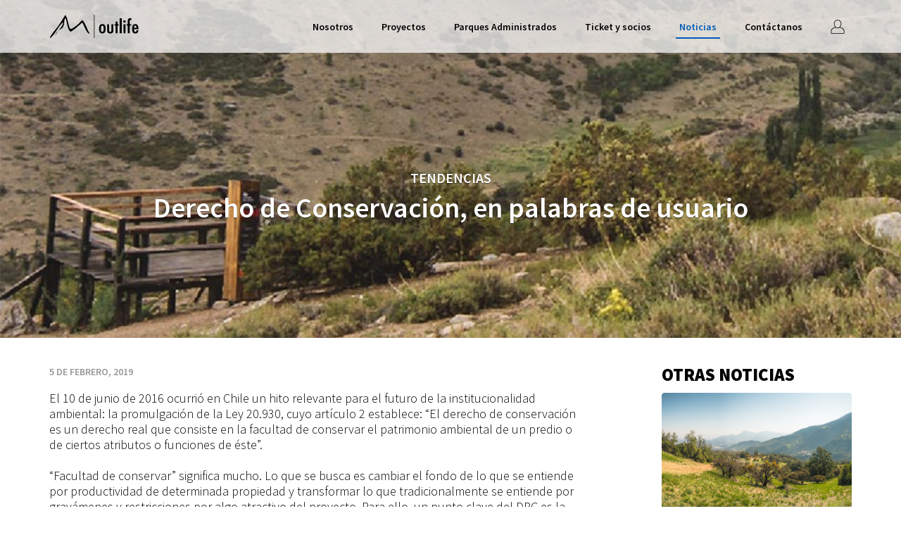

--- FILE ---
content_type: text/html; charset=UTF-8
request_url: https://www.outlife.cl/noticias/derecho-de-conservacion-en-palabras-de-usuario/
body_size: 12270
content:
<!doctype html>
<html lang="es">
<head>
<meta charset="utf-8">
<meta http-equiv="x-ua-compatible" content="ie=edge">
<meta name="viewport" content="width=device-width, initial-scale=1">
<meta name="theme-color" content="#005CB9">
<meta name='robots' content='index, follow, max-image-preview:large, max-snippet:-1, max-video-preview:-1' />
<link rel="preconnect" href="https://fonts.googleapis.com">
<link rel="preconnect" href="https://fonts.gstatic.com" crossorigin>
<title>Derecho de Conservación, en palabras de usuario &lt; Noticias - Outlife</title>
<link rel="canonical" href="https://www.outlife.cl/noticias/derecho-de-conservacion-en-palabras-de-usuario/" />
<meta property="og:locale" content="es_ES" />
<meta property="og:type" content="article" />
<meta property="og:title" content="Derecho de Conservación, en palabras de usuario &lt; Noticias - Outlife" />
<meta property="og:description" content="El 10 de junio de 2016 ocurrió en Chile un hito relevante para el futuro de la institucionalidad ambiental: la promulgación de la Ley 20.930, cuyo artículo 2 establece: “El derecho de conservación es un derecho real que consiste en la facultad de conservar el patrimonio ambiental de un predio o de ciertos atributos o funciones de éste”. “Facultad de conservar” significa mucho. Lo que se busca es cambiar el fondo de lo que se entiende por productividad de determinada propiedad y transformar lo que tradicionalmente se entiende por gravámenes y restricciones por algo atractivo del proyecto. Para ello, un punto clave del DRC es la posibilidad de hacer contratos de conservación entre privados a perpetuidad, porque la dimensión tiempo en la naturaleza tiene plazos muy diferentes a los humanos. En otras palabras, en la gran mayoría de los casos, para que la gestión de conservación muestre resultados reales, hay que pensar en otorgarle estabilidad temporal a la biodiversidad presente. Otra característica fundamental, como esbozamos en el párrafo anterior es que es un contrato entre privados, en donde el propietario delega la responsabilidad a un tercero de cumplir con los objetivos específicos que quedan escritos en el documento. Esta ley es única en el mundo. Chile fue el primer país en implementar algo así, lo que es una noticia que nos debiera llenar de orgullo, pero por su carácter pionero, no está exento de limitaciones, defectos y vacíos. Queremos destacar dos: La primera es que, como reza el refrán “hecha la ley, hecha la trampa”. Al ser un contrato entre privados bastante flexible, se presta para conservar objetivos que no tienen sentido desde el punto de vista ecológico. La segunda es que no existen incentivos tributarios, por lo tanto, hoy limita las posibilidades de implementación de esta figura a unidades territoriales en las cuales los propietarios lo hacen por una visión, o dejar un legado y para mal uso de la ley. Esta es noticia en desarrollo. Existen varios esfuerzos expertos en corregir la ley y el tema se discute en muchos foros, cafés y bares. Es de esperar que en un futuro cercano nos llevemos una sorpresa y aparezca un DCR 2.0. Por Santiago" />
<meta property="og:url" content="https://www.outlife.cl/noticias/derecho-de-conservacion-en-palabras-de-usuario/" />
<meta property="og:site_name" content="Outlife" />
<meta property="article:publisher" content="https://www.facebook.com/outlifechile/" />
<meta property="article:published_time" content="2019-02-05T21:21:03+00:00" />
<meta property="article:modified_time" content="2020-11-19T15:39:13+00:00" />
<meta property="og:image" content="https://www.outlife.cl/wp-content/uploads/2019/02/Resumen-01.jpg" />
<meta property="og:image:width" content="816" />
<meta property="og:image:height" content="1900" />
<meta property="og:image:type" content="image/jpeg" />
<meta name="author" content="Outlife" />
<meta name="twitter:card" content="summary_large_image" />
<meta name="twitter:label1" content="Escrito por" />
<meta name="twitter:data1" content="Outlife" />
<meta name="twitter:label2" content="Tiempo de lectura" />
<meta name="twitter:data2" content="2 minutos" />
<script type="application/ld+json" class="yoast-schema-graph">{"@context":"https://schema.org","@graph":[{"@type":"Article","@id":"https://www.outlife.cl/noticias/derecho-de-conservacion-en-palabras-de-usuario/#article","isPartOf":{"@id":"https://www.outlife.cl/noticias/derecho-de-conservacion-en-palabras-de-usuario/"},"author":{"name":"Outlife","@id":"https://www.outlife.cl/#/schema/person/13771873747c61fcf5da0f74f310be7c"},"headline":"Derecho de Conservación, en palabras de usuario","datePublished":"2019-02-05T21:21:03+00:00","dateModified":"2020-11-19T15:39:13+00:00","mainEntityOfPage":{"@id":"https://www.outlife.cl/noticias/derecho-de-conservacion-en-palabras-de-usuario/"},"wordCount":389,"publisher":{"@id":"https://www.outlife.cl/#organization"},"image":{"@id":"https://www.outlife.cl/noticias/derecho-de-conservacion-en-palabras-de-usuario/#primaryimage"},"thumbnailUrl":"https://www.outlife.cl/wp-content/uploads/2019/02/Resumen-01.jpg","articleSection":["Tendencias"],"inLanguage":"es"},{"@type":"WebPage","@id":"https://www.outlife.cl/noticias/derecho-de-conservacion-en-palabras-de-usuario/","url":"https://www.outlife.cl/noticias/derecho-de-conservacion-en-palabras-de-usuario/","name":"Derecho de Conservación, en palabras de usuario &lt; Noticias - Outlife","isPartOf":{"@id":"https://www.outlife.cl/#website"},"primaryImageOfPage":{"@id":"https://www.outlife.cl/noticias/derecho-de-conservacion-en-palabras-de-usuario/#primaryimage"},"image":{"@id":"https://www.outlife.cl/noticias/derecho-de-conservacion-en-palabras-de-usuario/#primaryimage"},"thumbnailUrl":"https://www.outlife.cl/wp-content/uploads/2019/02/Resumen-01.jpg","datePublished":"2019-02-05T21:21:03+00:00","dateModified":"2020-11-19T15:39:13+00:00","breadcrumb":{"@id":"https://www.outlife.cl/noticias/derecho-de-conservacion-en-palabras-de-usuario/#breadcrumb"},"inLanguage":"es","potentialAction":[{"@type":"ReadAction","target":["https://www.outlife.cl/noticias/derecho-de-conservacion-en-palabras-de-usuario/"]}]},{"@type":"ImageObject","inLanguage":"es","@id":"https://www.outlife.cl/noticias/derecho-de-conservacion-en-palabras-de-usuario/#primaryimage","url":"https://www.outlife.cl/wp-content/uploads/2019/02/Resumen-01.jpg","contentUrl":"https://www.outlife.cl/wp-content/uploads/2019/02/Resumen-01.jpg","width":816,"height":1900},{"@type":"BreadcrumbList","@id":"https://www.outlife.cl/noticias/derecho-de-conservacion-en-palabras-de-usuario/#breadcrumb","itemListElement":[{"@type":"ListItem","position":1,"name":"Noticias","item":"https://www.outlife.cl/noticias/"},{"@type":"ListItem","position":2,"name":"Derecho de Conservación, en palabras de usuario"}]},{"@type":"WebSite","@id":"https://www.outlife.cl/#website","url":"https://www.outlife.cl/","name":"Outlife","description":"Experiencias Outdoor","publisher":{"@id":"https://www.outlife.cl/#organization"},"potentialAction":[{"@type":"SearchAction","target":{"@type":"EntryPoint","urlTemplate":"https://www.outlife.cl/?s={search_term_string}"},"query-input":{"@type":"PropertyValueSpecification","valueRequired":true,"valueName":"search_term_string"}}],"inLanguage":"es"},{"@type":"Organization","@id":"https://www.outlife.cl/#organization","name":"Outlife","url":"https://www.outlife.cl/","logo":{"@type":"ImageObject","inLanguage":"es","@id":"https://www.outlife.cl/#/schema/logo/image/","url":"https://www.outlife.cl/wp-content/uploads/2021/03/outlife-logo.png","contentUrl":"https://www.outlife.cl/wp-content/uploads/2021/03/outlife-logo.png","width":880,"height":660,"caption":"Outlife"},"image":{"@id":"https://www.outlife.cl/#/schema/logo/image/"},"sameAs":["https://www.facebook.com/outlifechile/","https://www.instagram.com/outlife/"]},{"@type":"Person","@id":"https://www.outlife.cl/#/schema/person/13771873747c61fcf5da0f74f310be7c","name":"Outlife","image":{"@type":"ImageObject","inLanguage":"es","@id":"https://www.outlife.cl/#/schema/person/image/","url":"https://secure.gravatar.com/avatar/d606aa626ccc1b93c8908ba9e736bf5b95471919351c24bb181424b74f65abc3?s=96&d=mm&r=g","contentUrl":"https://secure.gravatar.com/avatar/d606aa626ccc1b93c8908ba9e736bf5b95471919351c24bb181424b74f65abc3?s=96&d=mm&r=g","caption":"Outlife"},"sameAs":["https:"]}]}</script>
<script type='application/javascript'  id='pys-version-script'>console.log('PixelYourSite Free version 11.1.5.2');</script>
<link rel='dns-prefetch' href='//fonts.googleapis.com' />
<style id='wp-img-auto-sizes-contain-inline-css' type='text/css'>
img:is([sizes=auto i],[sizes^="auto," i]){contain-intrinsic-size:3000px 1500px}
/*# sourceURL=wp-img-auto-sizes-contain-inline-css */
</style>
<!-- <link rel="stylesheet" href="https://www.outlife.cl/wp-content/plugins/instagram-feed/css/sbi-styles.min.css?ver=6.10.0"> -->
<!-- <link rel="stylesheet" href="https://www.outlife.cl/wp-includes/css/dist/components/style.min.css?ver=2f2677c3031b786ba63f32147ec3de1b"> -->
<!-- <link rel="stylesheet" href="https://www.outlife.cl/wp-includes/css/dist/preferences/style.min.css?ver=2f2677c3031b786ba63f32147ec3de1b"> -->
<!-- <link rel="stylesheet" href="https://www.outlife.cl/wp-includes/css/dist/block-editor/style.min.css?ver=2f2677c3031b786ba63f32147ec3de1b"> -->
<!-- <link rel="stylesheet" href="https://www.outlife.cl/wp-content/plugins/popup-maker/dist/packages/block-library-style.css?ver=dbea705cfafe089d65f1"> -->
<link rel="stylesheet" type="text/css" href="//www.outlife.cl/wp-content/cache/wpfc-minified/e5yr39st/6m0xo.css" media="all"/>
<link rel="stylesheet" href="https://fonts.googleapis.com/css2?family=Source+Sans+Pro:ital,wght@0,300;0,400;0,600;0,700;0,900;1,400&#038;display=swap">
<!-- <link rel="stylesheet" href="https://www.outlife.cl/wp-content/themes/outlife/dist/styles/main-b19a0d004c.css"> -->
<link rel="stylesheet" type="text/css" href="//www.outlife.cl/wp-content/cache/wpfc-minified/5d4vem2/6m0xo.css" media="all"/>
<!-- GA Google Analytics @ https://m0n.co/ga -->
<script async src="https://www.googletagmanager.com/gtag/js?id=G-LY3DX6F3G9"></script>
<script>
window.dataLayer = window.dataLayer || [];
function gtag(){dataLayer.push(arguments);}
gtag('js', new Date());
gtag('config', 'G-LY3DX6F3G9');
</script>
<script type="text/javascript">
(function(c,l,a,r,i,t,y){
c[a]=c[a]||function(){(c[a].q=c[a].q||[]).push(arguments)};t=l.createElement(r);t.async=1;
t.src="https://www.clarity.ms/tag/"+i+"?ref=wordpress";y=l.getElementsByTagName(r)[0];y.parentNode.insertBefore(t,y);
})(window, document, "clarity", "script", "t5544kv36s");
</script>
<!-- Google tag (gtag.js) -->
<script async src="https://www.googletagmanager.com/gtag/js?id=G-XKKSV2RJYG"></script>
<script>
window.dataLayer = window.dataLayer || [];
function gtag(){dataLayer.push(arguments);}
gtag('js', new Date());
gtag('config', 'G-XKKSV2RJYG');
</script>
<script>
(function(i,s,o,g,r,a,m){i['GoogleAnalyticsObject']=r;i[r]=i[r]||function(){
(i[r].q=i[r].q||[]).push(arguments)},i[r].l=1*new Date();a=s.createElement(o),
m=s.getElementsByTagName(o)[0];a.async=1;a.src=g;m.parentNode.insertBefore(a,m)
})(window,document,'script','https://www.google-analytics.com/analytics.js','ga');
ga('create', 'UA-80844586-1', 'auto');
ga('send', 'pageview');
var _gaq = _gaq || [];
_gaq.push(['_setAccount', 'UA-34317174-1']);
_gaq.push(['_addDevId', 'i9k95']); // Google Analyticator App ID with Google
_gaq.push(['_trackPageview']);
(function() {
var ga = document.createElement('script'); ga.type = 'text/javascript'; ga.async = true;
ga.src = ('https:' == document.location.protocol ? 'https://ssl' : 'http://www') + '.google-analytics.com/ga.js';
var s = document.getElementsByTagName('script')[0]; s.parentNode.insertBefore(ga, s);
})();
</script>
<script type='application/javascript' id='pys-config-warning-script'>console.warn('PixelYourSite: no pixel configured.');</script>
<style id='global-styles-inline-css' type='text/css'>
:root{--wp--preset--aspect-ratio--square: 1;--wp--preset--aspect-ratio--4-3: 4/3;--wp--preset--aspect-ratio--3-4: 3/4;--wp--preset--aspect-ratio--3-2: 3/2;--wp--preset--aspect-ratio--2-3: 2/3;--wp--preset--aspect-ratio--16-9: 16/9;--wp--preset--aspect-ratio--9-16: 9/16;--wp--preset--color--black: #000000;--wp--preset--color--cyan-bluish-gray: #abb8c3;--wp--preset--color--white: #ffffff;--wp--preset--color--pale-pink: #f78da7;--wp--preset--color--vivid-red: #cf2e2e;--wp--preset--color--luminous-vivid-orange: #ff6900;--wp--preset--color--luminous-vivid-amber: #fcb900;--wp--preset--color--light-green-cyan: #7bdcb5;--wp--preset--color--vivid-green-cyan: #00d084;--wp--preset--color--pale-cyan-blue: #8ed1fc;--wp--preset--color--vivid-cyan-blue: #0693e3;--wp--preset--color--vivid-purple: #9b51e0;--wp--preset--gradient--vivid-cyan-blue-to-vivid-purple: linear-gradient(135deg,rgb(6,147,227) 0%,rgb(155,81,224) 100%);--wp--preset--gradient--light-green-cyan-to-vivid-green-cyan: linear-gradient(135deg,rgb(122,220,180) 0%,rgb(0,208,130) 100%);--wp--preset--gradient--luminous-vivid-amber-to-luminous-vivid-orange: linear-gradient(135deg,rgb(252,185,0) 0%,rgb(255,105,0) 100%);--wp--preset--gradient--luminous-vivid-orange-to-vivid-red: linear-gradient(135deg,rgb(255,105,0) 0%,rgb(207,46,46) 100%);--wp--preset--gradient--very-light-gray-to-cyan-bluish-gray: linear-gradient(135deg,rgb(238,238,238) 0%,rgb(169,184,195) 100%);--wp--preset--gradient--cool-to-warm-spectrum: linear-gradient(135deg,rgb(74,234,220) 0%,rgb(151,120,209) 20%,rgb(207,42,186) 40%,rgb(238,44,130) 60%,rgb(251,105,98) 80%,rgb(254,248,76) 100%);--wp--preset--gradient--blush-light-purple: linear-gradient(135deg,rgb(255,206,236) 0%,rgb(152,150,240) 100%);--wp--preset--gradient--blush-bordeaux: linear-gradient(135deg,rgb(254,205,165) 0%,rgb(254,45,45) 50%,rgb(107,0,62) 100%);--wp--preset--gradient--luminous-dusk: linear-gradient(135deg,rgb(255,203,112) 0%,rgb(199,81,192) 50%,rgb(65,88,208) 100%);--wp--preset--gradient--pale-ocean: linear-gradient(135deg,rgb(255,245,203) 0%,rgb(182,227,212) 50%,rgb(51,167,181) 100%);--wp--preset--gradient--electric-grass: linear-gradient(135deg,rgb(202,248,128) 0%,rgb(113,206,126) 100%);--wp--preset--gradient--midnight: linear-gradient(135deg,rgb(2,3,129) 0%,rgb(40,116,252) 100%);--wp--preset--font-size--small: 13px;--wp--preset--font-size--medium: 20px;--wp--preset--font-size--large: 36px;--wp--preset--font-size--x-large: 42px;--wp--preset--spacing--20: 0.44rem;--wp--preset--spacing--30: 0.67rem;--wp--preset--spacing--40: 1rem;--wp--preset--spacing--50: 1.5rem;--wp--preset--spacing--60: 2.25rem;--wp--preset--spacing--70: 3.38rem;--wp--preset--spacing--80: 5.06rem;--wp--preset--shadow--natural: 6px 6px 9px rgba(0, 0, 0, 0.2);--wp--preset--shadow--deep: 12px 12px 50px rgba(0, 0, 0, 0.4);--wp--preset--shadow--sharp: 6px 6px 0px rgba(0, 0, 0, 0.2);--wp--preset--shadow--outlined: 6px 6px 0px -3px rgb(255, 255, 255), 6px 6px rgb(0, 0, 0);--wp--preset--shadow--crisp: 6px 6px 0px rgb(0, 0, 0);}:where(.is-layout-flex){gap: 0.5em;}:where(.is-layout-grid){gap: 0.5em;}body .is-layout-flex{display: flex;}.is-layout-flex{flex-wrap: wrap;align-items: center;}.is-layout-flex > :is(*, div){margin: 0;}body .is-layout-grid{display: grid;}.is-layout-grid > :is(*, div){margin: 0;}:where(.wp-block-columns.is-layout-flex){gap: 2em;}:where(.wp-block-columns.is-layout-grid){gap: 2em;}:where(.wp-block-post-template.is-layout-flex){gap: 1.25em;}:where(.wp-block-post-template.is-layout-grid){gap: 1.25em;}.has-black-color{color: var(--wp--preset--color--black) !important;}.has-cyan-bluish-gray-color{color: var(--wp--preset--color--cyan-bluish-gray) !important;}.has-white-color{color: var(--wp--preset--color--white) !important;}.has-pale-pink-color{color: var(--wp--preset--color--pale-pink) !important;}.has-vivid-red-color{color: var(--wp--preset--color--vivid-red) !important;}.has-luminous-vivid-orange-color{color: var(--wp--preset--color--luminous-vivid-orange) !important;}.has-luminous-vivid-amber-color{color: var(--wp--preset--color--luminous-vivid-amber) !important;}.has-light-green-cyan-color{color: var(--wp--preset--color--light-green-cyan) !important;}.has-vivid-green-cyan-color{color: var(--wp--preset--color--vivid-green-cyan) !important;}.has-pale-cyan-blue-color{color: var(--wp--preset--color--pale-cyan-blue) !important;}.has-vivid-cyan-blue-color{color: var(--wp--preset--color--vivid-cyan-blue) !important;}.has-vivid-purple-color{color: var(--wp--preset--color--vivid-purple) !important;}.has-black-background-color{background-color: var(--wp--preset--color--black) !important;}.has-cyan-bluish-gray-background-color{background-color: var(--wp--preset--color--cyan-bluish-gray) !important;}.has-white-background-color{background-color: var(--wp--preset--color--white) !important;}.has-pale-pink-background-color{background-color: var(--wp--preset--color--pale-pink) !important;}.has-vivid-red-background-color{background-color: var(--wp--preset--color--vivid-red) !important;}.has-luminous-vivid-orange-background-color{background-color: var(--wp--preset--color--luminous-vivid-orange) !important;}.has-luminous-vivid-amber-background-color{background-color: var(--wp--preset--color--luminous-vivid-amber) !important;}.has-light-green-cyan-background-color{background-color: var(--wp--preset--color--light-green-cyan) !important;}.has-vivid-green-cyan-background-color{background-color: var(--wp--preset--color--vivid-green-cyan) !important;}.has-pale-cyan-blue-background-color{background-color: var(--wp--preset--color--pale-cyan-blue) !important;}.has-vivid-cyan-blue-background-color{background-color: var(--wp--preset--color--vivid-cyan-blue) !important;}.has-vivid-purple-background-color{background-color: var(--wp--preset--color--vivid-purple) !important;}.has-black-border-color{border-color: var(--wp--preset--color--black) !important;}.has-cyan-bluish-gray-border-color{border-color: var(--wp--preset--color--cyan-bluish-gray) !important;}.has-white-border-color{border-color: var(--wp--preset--color--white) !important;}.has-pale-pink-border-color{border-color: var(--wp--preset--color--pale-pink) !important;}.has-vivid-red-border-color{border-color: var(--wp--preset--color--vivid-red) !important;}.has-luminous-vivid-orange-border-color{border-color: var(--wp--preset--color--luminous-vivid-orange) !important;}.has-luminous-vivid-amber-border-color{border-color: var(--wp--preset--color--luminous-vivid-amber) !important;}.has-light-green-cyan-border-color{border-color: var(--wp--preset--color--light-green-cyan) !important;}.has-vivid-green-cyan-border-color{border-color: var(--wp--preset--color--vivid-green-cyan) !important;}.has-pale-cyan-blue-border-color{border-color: var(--wp--preset--color--pale-cyan-blue) !important;}.has-vivid-cyan-blue-border-color{border-color: var(--wp--preset--color--vivid-cyan-blue) !important;}.has-vivid-purple-border-color{border-color: var(--wp--preset--color--vivid-purple) !important;}.has-vivid-cyan-blue-to-vivid-purple-gradient-background{background: var(--wp--preset--gradient--vivid-cyan-blue-to-vivid-purple) !important;}.has-light-green-cyan-to-vivid-green-cyan-gradient-background{background: var(--wp--preset--gradient--light-green-cyan-to-vivid-green-cyan) !important;}.has-luminous-vivid-amber-to-luminous-vivid-orange-gradient-background{background: var(--wp--preset--gradient--luminous-vivid-amber-to-luminous-vivid-orange) !important;}.has-luminous-vivid-orange-to-vivid-red-gradient-background{background: var(--wp--preset--gradient--luminous-vivid-orange-to-vivid-red) !important;}.has-very-light-gray-to-cyan-bluish-gray-gradient-background{background: var(--wp--preset--gradient--very-light-gray-to-cyan-bluish-gray) !important;}.has-cool-to-warm-spectrum-gradient-background{background: var(--wp--preset--gradient--cool-to-warm-spectrum) !important;}.has-blush-light-purple-gradient-background{background: var(--wp--preset--gradient--blush-light-purple) !important;}.has-blush-bordeaux-gradient-background{background: var(--wp--preset--gradient--blush-bordeaux) !important;}.has-luminous-dusk-gradient-background{background: var(--wp--preset--gradient--luminous-dusk) !important;}.has-pale-ocean-gradient-background{background: var(--wp--preset--gradient--pale-ocean) !important;}.has-electric-grass-gradient-background{background: var(--wp--preset--gradient--electric-grass) !important;}.has-midnight-gradient-background{background: var(--wp--preset--gradient--midnight) !important;}.has-small-font-size{font-size: var(--wp--preset--font-size--small) !important;}.has-medium-font-size{font-size: var(--wp--preset--font-size--medium) !important;}.has-large-font-size{font-size: var(--wp--preset--font-size--large) !important;}.has-x-large-font-size{font-size: var(--wp--preset--font-size--x-large) !important;}
/*# sourceURL=global-styles-inline-css */
</style>
</head>
<body data-rsssl=1 class="wp-singular post-template-default single single-post postid-1300 single-format-standard wp-theme-outlife derecho-de-conservacion-en-palabras-de-usuario post-type-post">
<header id="main-header" class="banner">
<h1 class="sr-only">
Derecho de Conservación, en palabras de usuario  </h1>
<nav class="navbar navbar-main navbar-fixed-top" role="navigation">
<div class="container">
<div class="navbar-header">
<a class="navbar-brand" href="https://www.outlife.cl/" title="Inicio">
<svg xmlns="http://www.w3.org/2000/svg" viewBox="0 0 128 35">
<path d="M52.9 18.6c-1.4-3-2.6-6.3-4.6-8.6-.3-.4-1.3-1.4-1.8-1.3-.4.1-1.2 1.4-1.7 1.9-2.9 3.2-6.2 5.9-9.7 8.3-1.4 1-2.9 2.1-5.1 2.2-.7-.4-1-1.3-1.3-2.1-2.2-5.7-2.5-13.5-6-17.8-3.3 5.6-6.7 11.2-10.6 16.6-3.4 4.7-7.5 8.6-10.3 13.8-.2.3-1.2 2-.6 2.4.1.1 1-.5 1.4-.9 6.9-6 10.1-16.3 17.3-21.6-1.4 8.6-8.5 11.5-11.6 18.4.2.1.3-.2.4-.2 2.1-2.1 3.2-6.1 5.8-7.5 1.4-.7 2.5-1.2 3.5-2.1 2-1.8 2.9-4.5 3.2-8 .2-2.5.2-5.5 1.9-6.5 1.9 4.7 2.2 11.1 4.3 15.8.5 1 1.8 3.5 3.2 3.5.6 0 1.8-1 2.3-1.3C38 20 42.4 15.8 47 11.9c2.1 4.3 4 9.2 6.6 13.1.7 1.1 1.8 3.1 3.7 2.6 0-.4-.3-.7-.5-1-1.7-2.7-2.7-5.4-3.9-8zM64.3 1.9c0-.3.1-.7-.2-.9h-.4c-.1 0-.1.1-.1.2v16.6c0 5.1-.3 10.4 0 15.5 0 .4-.1.8.4.7.4 0 .3-.3.3-.7v-1c0-10.3.1-20.4 0-30.4zM70.7 20.9c0-2.8.4-6.7 4.7-6.7 4.2 0 4.7 3.9 4.7 6.7 0 2.7-.4 6.6-4.7 6.6s-4.7-3.9-4.7-6.6zm6.5 0c0-1 .3-4.5-1.9-4.5-2.1 0-1.9 3.5-1.9 4.5 0 .9-.3 4.4 1.9 4.4 2.2 0 1.9-3.5 1.9-4.4zM84.9 14.4v8.1c0 1.2-.2 2.8 1.7 2.8s1.7-1.6 1.7-2.7v-8.2h2.8v8.7c0 2.7-.9 4.4-4.3 4.4-4 0-4.6-2-4.6-4.9v-8.2h2.7zM97 10.7v3.7h1.5v1.9H97v11h-2.8v-11h-1.5v-1.9h1.5v-3.7H97zM102.9 27.3h-2.8V6h2.8v21.3zM105 10.5c0-.9.8-1.6 1.9-1.6 1 0 1.8.7 1.8 1.6 0 .9-.9 1.6-1.8 1.6-1.1 0-1.9-.8-1.9-1.6zm3.2 16.8h-2.8V14.4h2.8v12.9zM111.5 14.4v-4.2c0-2.2.2-4.4 3.4-4.4.7 0 1.2.1 1.9.4v2.5c-.4-.2-.7-.3-1.2-.3-1.4 0-1.3 1.2-1.3 2.1v3.9h2.3v1.9h-2.3v11h-2.8v-11h-1.4v-1.9h1.4zM120.5 21.3c0 1.1-.1 4.1 1.7 4.1 1.5 0 1.7-1.4 1.7-2.4h2.6c0 2.4-1.2 4.6-4.3 4.6-4.2 0-4.5-3.8-4.5-6.6 0-2.6.4-6.8 4.5-6.8 4 0 4.5 4.1 4.5 6.8v.4h-6.2zm3.3-1.7c0-1 0-3.3-1.7-3.3s-1.6 2.3-1.6 3.3h3.3z"/>
</svg>
</a><!-- /.navbar-brand -->
<button type="button" class="navbar-toggle offcanvas-toggle offcanvas-toggle-close" data-toggle="offcanvas" data-target="#js-bootstrap-offcanvas">
<span class="sr-only">Menu principal</span>
<span>
<span class="icon-bar"></span>
<span class="icon-bar"></span>
<span class="icon-bar"></span>
</span>
</button>
</div><!-- /.navbar-header -->
<div class="navbar-offcanvas navbar-offcanvas-full navbar-offcanvas-fade" id="js-bootstrap-offcanvas">
<div class="navbar-right">
<ul id="menu-menu-principal" class="nav navbar-nav menu-principal"><li class="no-link menu-item menu-item-has-children menu-nosotros"><a href="https://www.outlife.cl/nosotros/">Nosotros</a>
<ul class="sub-menu">
<li class="menu-item menu-quienes-somos"><a href="https://www.outlife.cl/nosotros/quienes-somos/">Quiénes somos</a></li>
<li class="menu-item menu-que-hacemos"><a href="https://www.outlife.cl/nosotros/que-hacemos/">Qué hacemos</a></li>
</ul>
</li>
<li class="menu-item menu-proyectos"><a href="https://www.outlife.cl/proyectos/">Proyectos</a></li>
<li class="menu-item menu-item-has-children menu-parques-administrados"><a href="https://www.outlife.cl/parques/">Parques Administrados</a>
<ul class="sub-menu">
<li class="visible-xs visible-sm menu-item menu-todos-los-parques"><a href="https://www.outlife.cl/parques/">Todos los Parques</a></li>
<li class="menu-item menu-rkf-el-durazno"><a href="https://www.outlife.cl/parques/rkf-el-durazno/">RKF El Durazno</a></li>
<li class="menu-item menu-chamisero"><a href="https://www.outlife.cl/parques/chamisero/">Chamisero</a></li>
<li class="menu-item menu-rkf-manquehue"><a href="https://www.outlife.cl/parques/manquehue/">RKF Manquehue</a></li>
<li class="menu-item menu-rkf-aguas-claras"><a href="https://www.outlife.cl/parques/rkf-aguas-claras/">RKF Aguas Claras</a></li>
<li class="menu-item menu-cmpc-pumalal"><a href="https://bosquevivocmpc.com/parques/parque-cmpc-pumalal/">CMPC Pumalal</a></li>
<li class="menu-item menu-cmpc-lastarria"><a href="https://bosquevivocmpc.com/parques/parque-cmpc-lastarria/">CMPC Lastarria</a></li>
<li class="menu-item menu-cmpc-junquillar"><a href="https://bosquevivocmpc.com/parques/parque-cmpc-junquillar/">CMPC Junquillar</a></li>
<li class="menu-item menu-cmpc-el-condor"><a href="https://bosquevivocmpc.com/parques/parque-cmpc-el-condor/">CMPC El Cóndor</a></li>
<li class="menu-item menu-yerba-loca"><a href="https://www.yerbaloca.cl/">Yerba Loca</a></li>
<li class="menu-item menu-parque-ludiano"><a href="https://parqueludiano.cl/">Parque Ludiano</a></li>
</ul>
</li>
<li class="menu-item menu-item-has-children menu-ticket-y-socios"><a href="https://www.outlife.cl/ticket-y-socios/">Ticket y socios</a>
<ul class="sub-menu">
<li class="menu-item menu-outlifepass"><a href="https://www.outlife.cl/ticket-y-socios/club-de-beneficios-outlife/">Outlifepass</a></li>
<li class="menu-item menu-ticket-diario"><a href="https://www.outlife.cl/ticket-y-socios/ticket/">Ticket diario</a></li>
</ul>
</li>
<li class="active menu-item menu-noticias"><a href="https://www.outlife.cl/noticias/">Noticias</a></li>
<li class="menu-item menu-contactanos"><a href="https://www.outlife.cl/contacto/">Contáctanos</a></li>
</ul>
<ul id="menu-menu-login" class="nav navbar-nav menu-login">
<li class="no-link menu-item menu-item-has-children">
<a href="#">
<svg xmlns="http://www.w3.org/2000/svg" viewBox="0 0 70 70">
<path d="M63.53 70h-57a4.6 4.6 0 01-4.63-4.6V54.22c0-6.85 8.66-14.13 20.6-17.32l.28-.07-.2-.23a26.79 26.79 0 01-6.41-17.5 18.84 18.84 0 0137.67-.53v.53a26.85 26.85 0 01-6.42 17.5l-.2.23.28.07c11.93 3.19 20.6 10.47 20.6 17.32V65.4a4.59 4.59 0 01-4.57 4.6zM25.3 39.11h-.16C12.52 41.92 4.7 49.12 4.7 54.23V65.4a1.78 1.78 0 001.78 1.78h57.05a1.78 1.78 0 001.77-1.78V54.22c0-5.08-7.82-12.29-20.44-15.07A16.05 16.05 0 0135 42.86a15.61 15.61 0 01-9.7-3.67zM35 3a16.11 16.11 0 00-16 16.1C19 30.06 26.61 40 35 40s16-10 16-20.94A16.1 16.1 0 0035 3z"/>
</svg>
<span class="sr-only">
Iniciar sesión                </span>
</a>
<ul class="sub-menu">
<li class="menu-item">
<a href="https://clubparques.outlife.cl/site/login">
Iniciar sesión                  </a>
</li>
<li class="menu-item">
<a href="https://clubparques.outlife.cl/site/signup">
Regístrate                  </a>
</li>
</ul>
</li>
</ul>
</div><!-- /.navbar-right -->
</div><!-- /.navbar-offcanvas -->
</div><!-- /.container -->
</nav><!-- /.navbar-main -->
</header><!-- /.banner -->
<main class="main" role="document">
<article class="content-single-noticia post-1300 post type-post status-publish format-standard has-post-thumbnail hentry category-tendencias">
<header class="page-hero page-hero--minheight ">
<img width="816" height="1900" src="https://www.outlife.cl/wp-content/uploads/2019/02/Resumen-01.jpg" class="attachment-xl size-xl" alt="" style="object-position: 50% 57%;" decoding="async" fetchpriority="high" srcset="https://www.outlife.cl/wp-content/uploads/2019/02/Resumen-01.jpg 816w, https://www.outlife.cl/wp-content/uploads/2019/02/Resumen-01-680x1583.jpg 680w, https://www.outlife.cl/wp-content/uploads/2019/02/Resumen-01-330x768.jpg 330w, https://www.outlife.cl/wp-content/uploads/2019/02/Resumen-01-768x1788.jpg 768w, https://www.outlife.cl/wp-content/uploads/2019/02/Resumen-01-660x1536.jpg 660w" sizes="(max-width: 816px) 100vw, 816px" />
<h6 class="page-hero__caption">
</h6>
<div class="page-hero__content page-hero__content--align-x-centro page-hero__content--align-y-centro ">
<div class="container">
<div class="aligner">
<p class="page-hero__epigrafe">
Tendencias            </p>
<h1 class="h1 page-hero__title">
Derecho de Conservación, en palabras de usuario                  </h1><!-- /.page-hero__title-->
</div>
</div><!-- /.container -->
</div><!-- /.page-hero__content -->
</header><!-- /.page-hero -->
<div class="page-section page-section--small">
<div class="container">
<div class="row row-flex">
<div class="col-sm-12 col-md-8">
<div class="entry-meta">
<time class="updated" datetime="2019-02-05T21:21:03+00:00">
5 de febrero, 2019              </time>
</div>
<div class="entry-content page-text page-text--larger">
<p>El 10 de junio de 2016 ocurrió en Chile un hito relevante para el futuro de la institucionalidad ambiental: la promulgación de la Ley 20.930, cuyo artículo 2 establece: “El derecho de conservación es un derecho real que consiste en la facultad de conservar el patrimonio ambiental de un predio o de ciertos atributos o funciones de éste”.</p>
<p>“Facultad de conservar” significa mucho. Lo que se busca es cambiar el fondo de lo que se entiende por productividad de determinada propiedad y transformar lo que tradicionalmente se entiende por gravámenes y restricciones por algo atractivo del proyecto. Para ello, un punto clave del DRC es la posibilidad de hacer contratos de conservación entre privados a perpetuidad, porque la dimensión tiempo en la naturaleza tiene plazos muy diferentes a los humanos. En otras palabras, en la gran mayoría de los casos, para que la gestión de conservación muestre resultados reales, hay que pensar en otorgarle estabilidad temporal a la biodiversidad presente.</p>
<p>Otra característica fundamental, como esbozamos en el párrafo anterior es que es un contrato entre privados, en donde el propietario delega la responsabilidad a un tercero de cumplir con los objetivos específicos que quedan escritos en el documento.</p>
<p>Esta ley es única en el mundo. Chile fue el primer país en implementar algo así, lo que es una noticia que nos debiera llenar de orgullo, pero por su carácter pionero, no está exento de limitaciones, defectos y vacíos. Queremos destacar dos:</p>
<p>La primera es que, como reza el refrán “hecha la ley, hecha la trampa”. Al ser un contrato entre privados bastante flexible, se presta para conservar objetivos que no tienen sentido desde el punto de vista ecológico.</p>
<p>La segunda es que no existen incentivos tributarios, por lo tanto, hoy limita las posibilidades de implementación de esta figura a unidades territoriales en las cuales los propietarios lo hacen por una visión, o dejar un legado y para mal uso de la ley.</p>
<p>Esta es noticia en desarrollo. Existen varios esfuerzos expertos en corregir la ley y el tema se discute en muchos foros, cafés y bares. Es de esperar que en un futuro cercano nos llevemos una sorpresa y aparezca un DCR 2.0.</p>
<p><em>Por Santiago Flores</em></p>
</div>
</div><!-- /.col -->
<div class="col-sm-12 col-md-3 col-md-offset-1">
<aside>
<h3 class="sr-only">
Información adicional              </h3>
<section class="section-noticias-relacionadas">
<h3 class="page-title widget-title">
Otras noticias                  </h3>
<div class="row row-flex row-10">
<div class="col-sm-4 col-md-12 col-10">
<article class="page-tile page-tile--noticia post-7084 post type-post status-publish format-standard has-post-thumbnail hentry category-noticias-oultife category-tendencias tag-deporte tag-donacion tag-fitux tag-invierno tag-mtb-chile tag-noticias-outlife tag-outlife-chamisero tag-parques-outlife tag-rkf-el-durazno tag-ropa tag-ropa-deportiva tag-trekking-chile tag-vida-al-aire-libre tag-zapatillas">
<div class="page-tile__imagen img-aspect img-aspect--3-2">
<img width="1380" height="776" src="https://www.outlife.cl/wp-content/uploads/2023/07/JCL_Outlife_ElDurazno_Sept2021_DSF7583-Pano-1380x776.jpg" class="attachment-large size-large wp-post-image" alt="" style="object-position: 50% 50%;" decoding="async" srcset="https://www.outlife.cl/wp-content/uploads/2023/07/JCL_Outlife_ElDurazno_Sept2021_DSF7583-Pano-1380x776.jpg 1380w, https://www.outlife.cl/wp-content/uploads/2023/07/JCL_Outlife_ElDurazno_Sept2021_DSF7583-Pano-680x382.jpg 680w, https://www.outlife.cl/wp-content/uploads/2023/07/JCL_Outlife_ElDurazno_Sept2021_DSF7583-Pano-330x186.jpg 330w, https://www.outlife.cl/wp-content/uploads/2023/07/JCL_Outlife_ElDurazno_Sept2021_DSF7583-Pano-768x432.jpg 768w, https://www.outlife.cl/wp-content/uploads/2023/07/JCL_Outlife_ElDurazno_Sept2021_DSF7583-Pano-1536x864.jpg 1536w, https://www.outlife.cl/wp-content/uploads/2023/07/JCL_Outlife_ElDurazno_Sept2021_DSF7583-Pano-2048x1152.jpg 2048w" sizes="(max-width: 1380px) 100vw, 1380px">      </div><!-- /.page-tile__image -->
<div class="page-tile__content">
<time class="updated" datetime="2023-07-24T13:21:04+00:00">
24/07/2023    </time>
<p class="page-tile__epigrafe">
Noticias Outlife, Tendencias      </p>
<h3 class="page-tile__titulo">
Únete a nuestra campaña de invierno junto a Fitux    </h3>
<p class="page-tile__texto">
Toda la ropa deportiva en buen estado que no uses será usada para financiar actividades deportivas de la Fundación Ganbaru. Una nueva campaña de invie &hellip;      </p>
<a href="https://www.outlife.cl/noticias/unete-a-nuestra-campana-de-invierno-junto-a-fitux/" title="Leer: Únete a nuestra campaña de invierno junto a Fitux" class="page-tile__content__enlace no-tooltip">
<span>
Leer noticia completa      </span>
<i class="fa fa-fw fa-lg fa-angle-right" aria-hidden="true"></i>
</a><!-- /.page-tile__content__enlace -->
</div><!-- /.page-tile__content -->
<a href="https://www.outlife.cl/noticias/unete-a-nuestra-campana-de-invierno-junto-a-fitux/" title="Leer noticia completa: Únete a nuestra campaña de invierno junto a Fitux" class="page-tile__enlace no-tooltip"></a><!-- /.page-tile__enlace -->
</article><!-- /.page-tile -->
</div>
<div class="col-sm-4 col-md-12 col-10">
<article class="page-tile page-tile--noticia post-7072 post type-post status-publish format-standard has-post-thumbnail hentry category-eventos category-parques-administrados category-tendencias tag-international-ride-mtb-day tag-mtb tag-parque-junquillar tag-parque-lastarria tag-parque-pumalal tag-parques-outlife tag-sur-de-chile">
<div class="page-tile__imagen img-aspect img-aspect--3-2">
<img width="1380" height="920" src="https://www.outlife.cl/wp-content/uploads/2023/07/BUG3654-1380x920.jpg" class="attachment-large size-large wp-post-image" alt="" style="object-position: 50% 11%;" decoding="async" srcset="https://www.outlife.cl/wp-content/uploads/2023/07/BUG3654-1380x920.jpg 1380w, https://www.outlife.cl/wp-content/uploads/2023/07/BUG3654-680x454.jpg 680w, https://www.outlife.cl/wp-content/uploads/2023/07/BUG3654-330x220.jpg 330w, https://www.outlife.cl/wp-content/uploads/2023/07/BUG3654-768x512.jpg 768w, https://www.outlife.cl/wp-content/uploads/2023/07/BUG3654-1536x1025.jpg 1536w, https://www.outlife.cl/wp-content/uploads/2023/07/BUG3654-2048x1366.jpg 2048w" sizes="(max-width: 1380px) 100vw, 1380px">      </div><!-- /.page-tile__image -->
<div class="page-tile__content">
<time class="updated" datetime="2023-07-18T20:26:17+00:00">
18/07/2023    </time>
<p class="page-tile__epigrafe">
Parques administrados, Eventos, Tendencias      </p>
<h3 class="page-tile__titulo">
International Ride MTB Day en los parques de Bosque Vivo    </h3>
<p class="page-tile__texto">
El 20 de julio de cada año se celebra el International Ride MTB Day. Desde los parques de Bosque Vivo: Pumalal, Junquillar y Lastarria, queremos sumar &hellip;      </p>
<a href="https://www.outlife.cl/noticias/international-ride-mtb-day-en-los-parques-de-bosque-vivo/" title="Leer: International Ride MTB Day en los parques de Bosque Vivo" class="page-tile__content__enlace no-tooltip">
<span>
Leer noticia completa      </span>
<i class="fa fa-fw fa-lg fa-angle-right" aria-hidden="true"></i>
</a><!-- /.page-tile__content__enlace -->
</div><!-- /.page-tile__content -->
<a href="https://www.outlife.cl/noticias/international-ride-mtb-day-en-los-parques-de-bosque-vivo/" title="Leer noticia completa: International Ride MTB Day en los parques de Bosque Vivo" class="page-tile__enlace no-tooltip"></a><!-- /.page-tile__enlace -->
</article><!-- /.page-tile -->
</div>
<div class="col-sm-4 col-md-12 col-10">
<article class="page-tile page-tile--noticia post-6956 post type-post status-publish format-standard has-post-thumbnail hentry category-parques-administrados category-tendencias tag-outdoor tag-parques-outlife tag-trekking">
<div class="page-tile__imagen img-aspect img-aspect--3-2">
<img width="1380" height="777" src="https://www.outlife.cl/wp-content/uploads/2023/06/DSC02869-1380x777.jpg" class="attachment-large size-large wp-post-image" alt="" style="object-position: 50% 50%;" decoding="async" loading="lazy" srcset="https://www.outlife.cl/wp-content/uploads/2023/06/DSC02869-1380x777.jpg 1380w, https://www.outlife.cl/wp-content/uploads/2023/06/DSC02869-680x383.jpg 680w, https://www.outlife.cl/wp-content/uploads/2023/06/DSC02869-330x186.jpg 330w, https://www.outlife.cl/wp-content/uploads/2023/06/DSC02869-768x432.jpg 768w, https://www.outlife.cl/wp-content/uploads/2023/06/DSC02869-1536x864.jpg 1536w, https://www.outlife.cl/wp-content/uploads/2023/06/DSC02869-2048x1153.jpg 2048w" sizes="auto, (max-width: 1380px) 100vw, 1380px">      </div><!-- /.page-tile__image -->
<div class="page-tile__content">
<time class="updated" datetime="2023-06-13T13:15:45+00:00">
13/06/2023    </time>
<p class="page-tile__epigrafe">
Parques administrados, Tendencias      </p>
<h3 class="page-tile__titulo">
¿Qué llevar al parque cuando realizo trekking?    </h3>
<p class="page-tile__texto">
Te invitamos a leer con atención para conocer los esenciales a la hora de realizar trekking en alguno de los Parques Outlife. Outlife es una empresa q &hellip;      </p>
<a href="https://www.outlife.cl/noticias/que-llevar-al-parque-cuando-realizo-trekking/" title="Leer: ¿Qué llevar al parque cuando realizo trekking?" class="page-tile__content__enlace no-tooltip">
<span>
Leer noticia completa      </span>
<i class="fa fa-fw fa-lg fa-angle-right" aria-hidden="true"></i>
</a><!-- /.page-tile__content__enlace -->
</div><!-- /.page-tile__content -->
<a href="https://www.outlife.cl/noticias/que-llevar-al-parque-cuando-realizo-trekking/" title="Leer noticia completa: ¿Qué llevar al parque cuando realizo trekking?" class="page-tile__enlace no-tooltip"></a><!-- /.page-tile__enlace -->
</article><!-- /.page-tile -->
</div>
</div>
</section>
</aside>
</div><!-- /.col -->
</div><!-- /.row -->
</div><!-- /.container -->
</div><!-- /.page-section -->
</article>
</main><!-- /.main -->
    
<footer id="contacto" class="main-footer">
<section class="section-footer-nav page-section page-section--small">
<h3 class="sr-only">
Navegación    </h3>
<div class="container">
<div class="row">
<div class="col-sm-6 col-md-3">
<ul id="menu-sobre-nosotros" class="nav menu-footer"><li class="menu-item menu-item-has-children menu-sobre-nosotros"><a href="https://www.outlife.cl/nosotros/">Sobre Nosotros</a>
<ul class="sub-menu">
<li class="menu-item menu-quienes-somos"><a href="https://www.outlife.cl/nosotros/quienes-somos/">Quiénes somos</a></li>
<li class="menu-item menu-que-hacemos"><a href="https://www.outlife.cl/nosotros/que-hacemos/">Qué hacemos</a></li>
<li class="menu-item menu-nuestros-proyectos"><a href="https://www.outlife.cl/proyectos/">Nuestros Proyectos</a></li>
</ul>
</li>
</ul>        </div><!-- /.col -->
<div class="col-sm-6 col-md-3">
<ul id="menu-nuestra-comunidad" class="nav menu-footer"><li class="active menu-item menu-item-has-children menu-nuestra-comunidad"><a href="https://www.outlife.cl/parques/">Nuestra Comunidad</a>
<ul class="sub-menu">
<li class="menu-item menu-parques-para-la-comunidad"><a href="https://www.outlife.cl/parques/">Parques para la comunidad</a></li>
<li class="active menu-item menu-noticias-sobre-outlife"><a href="https://www.outlife.cl/noticias/">Noticias sobre Outlife</a></li>
<li class="menu-item menu-preguntas-frecuentes"><a href="https://www.outlife.cl/preguntas-frecuentes/">Preguntas frecuentes</a></li>
</ul>
</li>
</ul>        </div><!-- /.col -->
<div class="col-sm-6 col-md-3">
<ul id="menu-club-de-parques-outlife" class="nav menu-footer"><li class="menu-item menu-item-has-children menu-club-de-parques-outlife"><a href="https://www.outlife.cl/ticket-y-socios/club-de-beneficios-outlife/">Club de parques Outlife</a>
<ul class="sub-menu">
<li class="menu-item menu-socios-club-de-parques-outlife"><a href="https://www.outlife.cl/ticket-y-socios/club-de-beneficios-outlife/">Socios Club de parques Outlife</a></li>
<li class="menu-item menu-outlifepass"><a href="https://www.outlife.cl/ticket-y-socios/club-de-beneficios-outlife/">Outlifepass</a></li>
<li class="menu-item menu-beneficios-club-de-parques-outlife"><a href="https://www.outlife.cl/ticket-y-socios/socios/#beneficios-socios">Beneficios Club de parques Outlife</a></li>
<li class="menu-item menu-terminos-y-condiciones-generales-de-los-parques-outlife"><a target="_blank" href="https://www.outlife.cl/wp-content/uploads/2025/03/Terminos-y-condiciones-parques-Outlife-2025.docx.pdf" title="Ver PDF">Términos y condiciones generales de los parques Outlife</a></li>
<li class="menu-item menu-producciones-comerciales-y-eventos"><a href="https://www.outlife.cl/wp-content/uploads/2022/07/Producciones-Comerciales-y-Eventos.pdf">Producciones Comerciales y Eventos</a></li>
<li class="menu-item menu-escuelas-de-mtb-en-parques-outlife"><a href="https://www.outlife.cl/wp-content/uploads/2023/12/Escuelas-de-MTB-en-Parques-Outlife.pdf">Escuelas de MTB en Parques Outlife</a></li>
<li class="menu-item menu-nuevas-tarifas-2026"><a href="https://www.outlife.cl/noticias/horarios-y-tarifas-parques-outlife/">Nuevas tarifas 2026</a></li>
</ul>
</li>
</ul>        </div><!-- /.col -->
<div class="col-sm-6 col-md-3">
<ul id="menu-contacto" class="nav menu-footer"><li class="menu-item menu-item-has-children menu-contacto"><a href="https://www.outlife.cl/contacto/">Contacto</a>
<ul class="sub-menu">
<li class="menu-item menu-interesados-en-proyectos-outlifeproyectosoutlife-cl"><a href="mailto:proyectos@outlife.cl" title="Enviar correo a proyectos@outlife.cl">Interesados en Proyectos Outlife:<br>proyectos@outlife.cl</a></li>
<li class="menu-item menu-usuarios-parques-outlifecontactooutlife-cl"><a href="mailto:contacto@outlife.cl" title="Enviar correo a contacto@outlife.cl">Usuarios Parques Outlife:<br>contacto@outlife.cl</a></li>
</ul>
</li>
</ul>
<div class="alert alert-danger alert--sm">
<i class="fa fa-2x fa-exclamation-triangle" aria-hidden="true"></i>
<p>Teléfono de emergencia <span class="display-inline-block">(por accidente)</span><br />
<a title="Llamar por teléfono" href="tel:+56968323225">+56 9 6832 3225</a></p>
</div>
</div><!-- /.col -->
</div><!-- /.row -->
</div><!-- /.container -->
</section><!-- /.section-footer-nav -->
<section class="section-footer-social">
<h3 class="sr-only">
Redes Sociales    </h3>
<div class="container">
<div>
<p class="section-footer-social__rrss">
Síguenos en:
<a href="https://www.instagram.com/outlife/" target="_blank" title="Instagram">
<i class="fa fa-fw fa-lg fa-instagram" aria-hidden="true"></i>
</a>
<a href="https://www.facebook.com/outlifechile/" target="_blank" title="Facebook">
<i class="fa fa-fw fa-lg fa-facebook" aria-hidden="true"></i>
</a>
</p>
<p class="litros2">
Hecho en Puerto Varas por          <a href="https://2litros.cl" title="2litros" rel="external" class="no-tooltip">
2litros
</a>
</p>
</div>
</div><!-- /.container -->
</section><!-- /.section-footer-social -->
</footer><!-- /.main-footer -->
<div id="modal-estado-parques" class="modal-estado-parques" style="display: none;">
<h3>
<a href="#" data-fancybox-close>
Estado de parques
</a>
</h3>
<div class="modal-estado-parques__content">
<div class="modal-estado-parques__head">
<p>
Hoy
</p>
<p>
Mañana
</p>
</div>
<div class="modal-estado-parques__parque">
<a href="https://www.outlife.cl/parques/parque-ludiano/" title="Ver Parque" class="modal-estado-parques__parque__titulo no-tooltip">
Parque Ludiano          </a><!-- /.modal-estado-parques__boton -->
<div class="modal-estado-parques__parque__estado">
<i class="fa fa-lg fa-square color-success" aria-hidden="true" title="Abierto" data-toggle="tooltip" data-placement="left"></i>
</div>
<div class="modal-estado-parques__parque__estado">
<i class="fa fa-lg fa-square color-success" aria-hidden="true" title="Abierto" data-toggle="tooltip" data-placement="left"></i>
</div>
</div><!-- /.modal-estado-parques__parque -->
<div class="modal-estado-parques__parque">
<a href="https://www.outlife.cl/parques/parque-yerba-loca/" title="Ver Parque" class="modal-estado-parques__parque__titulo no-tooltip">
Parque Yerba Loca          </a><!-- /.modal-estado-parques__boton -->
<div class="modal-estado-parques__parque__estado">
<i class="fa fa-lg fa-square color-success" aria-hidden="true" title="Abierto" data-toggle="tooltip" data-placement="left"></i>
</div>
<div class="modal-estado-parques__parque__estado">
<i class="fa fa-lg fa-square color-success" aria-hidden="true" title="Abierto" data-toggle="tooltip" data-placement="left"></i>
</div>
</div><!-- /.modal-estado-parques__parque -->
<div class="modal-estado-parques__parque">
<a href="https://www.outlife.cl/parques/rkf-el-durazno/" title="Ver Parque" class="modal-estado-parques__parque__titulo no-tooltip">
RKF El Durazno          </a><!-- /.modal-estado-parques__boton -->
<div class="modal-estado-parques__parque__estado">
<i class="fa fa-lg fa-square color-success" aria-hidden="true" title="Abierto" data-toggle="tooltip" data-placement="left"></i>
</div>
<div class="modal-estado-parques__parque__estado">
<i class="fa fa-lg fa-square color-success" aria-hidden="true" title="Abierto" data-toggle="tooltip" data-placement="left"></i>
</div>
</div><!-- /.modal-estado-parques__parque -->
<div class="modal-estado-parques__parque">
<a href="https://www.outlife.cl/parques/chamisero/" title="Ver Parque" class="modal-estado-parques__parque__titulo no-tooltip">
Chamisero          </a><!-- /.modal-estado-parques__boton -->
<div class="modal-estado-parques__parque__estado">
<i class="fa fa-lg fa-square color-success" aria-hidden="true" title="Abierto" data-toggle="tooltip" data-placement="left"></i>
</div>
<div class="modal-estado-parques__parque__estado">
<i class="fa fa-lg fa-square color-success" aria-hidden="true" title="Abierto" data-toggle="tooltip" data-placement="left"></i>
</div>
</div><!-- /.modal-estado-parques__parque -->
<div class="modal-estado-parques__parque">
<a href="https://www.outlife.cl/parques/manquehue/" title="Ver Parque" class="modal-estado-parques__parque__titulo no-tooltip">
RKF Manquehue          </a><!-- /.modal-estado-parques__boton -->
<div class="modal-estado-parques__parque__estado">
<i class="fa fa-lg fa-square color-success" aria-hidden="true" title="Abierto" data-toggle="tooltip" data-placement="left"></i>
</div>
<div class="modal-estado-parques__parque__estado">
<i class="fa fa-lg fa-square color-success" aria-hidden="true" title="Abierto" data-toggle="tooltip" data-placement="left"></i>
</div>
</div><!-- /.modal-estado-parques__parque -->
<div class="modal-estado-parques__parque">
<a href="https://www.outlife.cl/parques/rkf-aguas-claras/" title="Ver Parque" class="modal-estado-parques__parque__titulo no-tooltip">
RKF Aguas Claras          </a><!-- /.modal-estado-parques__boton -->
<div class="modal-estado-parques__parque__estado">
<i class="fa fa-lg fa-square color-success" aria-hidden="true" title="Abierto" data-toggle="tooltip" data-placement="left"></i>
</div>
<div class="modal-estado-parques__parque__estado">
<i class="fa fa-lg fa-square color-success" aria-hidden="true" title="Abierto" data-toggle="tooltip" data-placement="left"></i>
</div>
</div><!-- /.modal-estado-parques__parque -->
<div class="modal-estado-parques__parque">
<a href="https://www.outlife.cl/parques/pumalal-bosque-vivo-cmpc/" title="Ver Parque" class="modal-estado-parques__parque__titulo no-tooltip">
Parque CMPC Pumalal          </a><!-- /.modal-estado-parques__boton -->
<div class="modal-estado-parques__parque__estado">
<i class="fa fa-lg fa-square color-success" aria-hidden="true" title="Abierto" data-toggle="tooltip" data-placement="left"></i>
</div>
<div class="modal-estado-parques__parque__estado">
<i class="fa fa-lg fa-square color-success" aria-hidden="true" title="Abierto" data-toggle="tooltip" data-placement="left"></i>
</div>
</div><!-- /.modal-estado-parques__parque -->
<div class="modal-estado-parques__parque">
<a href="https://www.outlife.cl/parques/lastarria-bosque-vivo-cmpc/" title="Ver Parque" class="modal-estado-parques__parque__titulo no-tooltip">
Parque CMPC Lastarria          </a><!-- /.modal-estado-parques__boton -->
<div class="modal-estado-parques__parque__estado">
<i class="fa fa-lg fa-square color-success" aria-hidden="true" title="Abierto" data-toggle="tooltip" data-placement="left"></i>
</div>
<div class="modal-estado-parques__parque__estado">
<i class="fa fa-lg fa-square color-success" aria-hidden="true" title="Abierto" data-toggle="tooltip" data-placement="left"></i>
</div>
</div><!-- /.modal-estado-parques__parque -->
<div class="modal-estado-parques__parque">
<a href="https://www.outlife.cl/parques/junquillar-bosque-vivo-cmpc/" title="Ver Parque" class="modal-estado-parques__parque__titulo no-tooltip">
Parque CMPC Junquillar          </a><!-- /.modal-estado-parques__boton -->
<div class="modal-estado-parques__parque__estado">
<i class="fa fa-lg fa-square color-success" aria-hidden="true" title="Abierto" data-toggle="tooltip" data-placement="left"></i>
</div>
<div class="modal-estado-parques__parque__estado">
<i class="fa fa-lg fa-square color-success" aria-hidden="true" title="Abierto" data-toggle="tooltip" data-placement="left"></i>
</div>
</div><!-- /.modal-estado-parques__parque -->
<div class="modal-estado-parques__parque">
<a href="https://www.outlife.cl/parques/parque-el-condor-bosque-vivo-cmpc/" title="Ver Parque" class="modal-estado-parques__parque__titulo no-tooltip">
Parque CMPC El Cóndor          </a><!-- /.modal-estado-parques__boton -->
<div class="modal-estado-parques__parque__estado">
<i class="fa fa-lg fa-square color-success" aria-hidden="true" title="Abierto" data-toggle="tooltip" data-placement="left"></i>
</div>
<div class="modal-estado-parques__parque__estado">
<i class="fa fa-lg fa-square color-success" aria-hidden="true" title="Abierto" data-toggle="tooltip" data-placement="left"></i>
</div>
</div><!-- /.modal-estado-parques__parque -->
<ul class="modal-estado-parques__foot">
<li>
<i class="fa fa-lg fa-square color-success" aria-hidden="true"></i>
Abierto
</li>
<li>
<i class="fa fa-lg fa-square color-warning" aria-hidden="true"></i>
Parcialmente abierto
</li>
<li>
<i class="fa fa-lg fa-square color-danger" aria-hidden="true"></i>
Cerrado
</li>
</ul>
</div><!-- /.modal-estado-parques__content -->
</div><!-- /.modal-estado-parques -->
<script type="speculationrules">
{"prefetch":[{"source":"document","where":{"and":[{"href_matches":"/*"},{"not":{"href_matches":["/wp-*.php","/wp-admin/*","/wp-content/uploads/*","/wp-content/*","/wp-content/plugins/*","/wp-content/themes/outlife/*","/*\\?(.+)"]}},{"not":{"selector_matches":"a[rel~=\"nofollow\"]"}},{"not":{"selector_matches":".no-prefetch, .no-prefetch a"}}]},"eagerness":"conservative"}]}
</script>
<script>function loadScript(a){var b=document.getElementsByTagName("head")[0],c=document.createElement("script");c.type="text/javascript",c.src="https://tracker.metricool.com/app/resources/be.js",c.onreadystatechange=a,c.onload=a,b.appendChild(c)}loadScript(function(){beTracker.t({hash:'11d58d3f47955f315d806395d7bfb0a8'})})</script>
<!-- Instagram Feed JS -->
<script type="text/javascript">
var sbiajaxurl = "https://www.outlife.cl/wp-admin/admin-ajax.php";
</script>
<script type="text/javascript" src="https://www.outlife.cl/wp-includes/js/jquery/jquery.min.js?ver=3.7.1" id="jquery-core-js"></script>
<script type="text/javascript" src="https://www.outlife.cl/wp-content/plugins/pixelyoursite/dist/scripts/jquery.bind-first-0.2.3.min.js?ver=0.2.3" id="jquery-bind-first-js"></script>
<script type="text/javascript" src="https://www.outlife.cl/wp-content/plugins/pixelyoursite/dist/scripts/js.cookie-2.1.3.min.js?ver=2.1.3" id="js-cookie-pys-js"></script>
<script type="text/javascript" src="https://www.outlife.cl/wp-content/plugins/pixelyoursite/dist/scripts/tld.min.js?ver=2.3.1" id="js-tld-js"></script>
<script type="text/javascript" id="pys-js-extra">
/* <![CDATA[ */
var pysOptions = {"staticEvents":[],"dynamicEvents":[],"triggerEvents":[],"triggerEventTypes":[],"debug":"","siteUrl":"https://www.outlife.cl","ajaxUrl":"https://www.outlife.cl/wp-admin/admin-ajax.php","ajax_event":"99ba6857e4","enable_remove_download_url_param":"1","cookie_duration":"7","last_visit_duration":"60","enable_success_send_form":"","ajaxForServerEvent":"1","ajaxForServerStaticEvent":"1","useSendBeacon":"1","send_external_id":"1","external_id_expire":"180","track_cookie_for_subdomains":"1","google_consent_mode":"1","gdpr":{"ajax_enabled":false,"all_disabled_by_api":false,"facebook_disabled_by_api":false,"analytics_disabled_by_api":false,"google_ads_disabled_by_api":false,"pinterest_disabled_by_api":false,"bing_disabled_by_api":false,"reddit_disabled_by_api":false,"externalID_disabled_by_api":false,"facebook_prior_consent_enabled":true,"analytics_prior_consent_enabled":true,"google_ads_prior_consent_enabled":null,"pinterest_prior_consent_enabled":true,"bing_prior_consent_enabled":true,"cookiebot_integration_enabled":false,"cookiebot_facebook_consent_category":"marketing","cookiebot_analytics_consent_category":"statistics","cookiebot_tiktok_consent_category":"marketing","cookiebot_google_ads_consent_category":"marketing","cookiebot_pinterest_consent_category":"marketing","cookiebot_bing_consent_category":"marketing","consent_magic_integration_enabled":false,"real_cookie_banner_integration_enabled":false,"cookie_notice_integration_enabled":false,"cookie_law_info_integration_enabled":false,"analytics_storage":{"enabled":true,"value":"granted","filter":false},"ad_storage":{"enabled":true,"value":"granted","filter":false},"ad_user_data":{"enabled":true,"value":"granted","filter":false},"ad_personalization":{"enabled":true,"value":"granted","filter":false}},"cookie":{"disabled_all_cookie":false,"disabled_start_session_cookie":false,"disabled_advanced_form_data_cookie":false,"disabled_landing_page_cookie":false,"disabled_first_visit_cookie":false,"disabled_trafficsource_cookie":false,"disabled_utmTerms_cookie":false,"disabled_utmId_cookie":false},"tracking_analytics":{"TrafficSource":"direct","TrafficLanding":"undefined","TrafficUtms":[],"TrafficUtmsId":[]},"GATags":{"ga_datalayer_type":"default","ga_datalayer_name":"dataLayerPYS"},"woo":{"enabled":false},"edd":{"enabled":false},"cache_bypass":"1768931791"};
//# sourceURL=pys-js-extra
/* ]]> */
</script>
<script type="text/javascript" src="https://www.outlife.cl/wp-content/plugins/pixelyoursite/dist/scripts/public.js?ver=11.1.5.2" id="pys-js"></script>
<script type="text/javascript" src="https://www.outlife.cl/wp-content/themes/outlife/dist/scripts/main-24daca8e5e.js" id="sage/js-js"></script>
</body>
</html><!-- WP Fastest Cache file was created in 0.203 seconds, on 20 de January, 2026 @ 2:56 pm --><!-- need to refresh to see cached version -->

--- FILE ---
content_type: text/css
request_url: https://www.outlife.cl/wp-content/cache/wpfc-minified/5d4vem2/6m0xo.css
body_size: 55229
content:
@charset "UTF-8";
body.compensate-for-scrollbar{overflow:hidden}.fancybox-active{height:auto}.fancybox-is-hidden{left:-9999px;margin:0;position:absolute!important;top:-9999px;visibility:hidden}.fancybox-container{-webkit-backface-visibility:hidden;height:100%;left:0;outline:none;position:fixed;-webkit-tap-highlight-color:transparent;top:0;-ms-touch-action:manipulation;touch-action:manipulation;transform:translateZ(0);width:100%;z-index:99992}.fancybox-container *{box-sizing:border-box}.fancybox-bg,.fancybox-inner,.fancybox-outer,.fancybox-stage{bottom:0;left:0;position:absolute;right:0;top:0}.fancybox-outer{-webkit-overflow-scrolling:touch;overflow-y:auto}.fancybox-bg{background:#1e1e1e;opacity:0;transition-duration:inherit;transition-property:opacity;transition-timing-function:cubic-bezier(.47,0,.74,.71)}.fancybox-is-open .fancybox-bg{opacity:.9;transition-timing-function:cubic-bezier(.22,.61,.36,1)}.fancybox-caption,.fancybox-infobar,.fancybox-navigation .fancybox-button,.fancybox-toolbar{direction:ltr;opacity:0;position:absolute;transition:opacity .25s ease,visibility 0s ease .25s;visibility:hidden;z-index:99997}.fancybox-show-caption .fancybox-caption,.fancybox-show-infobar .fancybox-infobar,.fancybox-show-nav .fancybox-navigation .fancybox-button,.fancybox-show-toolbar .fancybox-toolbar{opacity:1;transition:opacity .25s ease 0s,visibility 0s ease 0s;visibility:visible}.fancybox-infobar{color:#ccc;font-size:13px;-webkit-font-smoothing:subpixel-antialiased;height:44px;left:0;line-height:44px;min-width:44px;mix-blend-mode:difference;padding:0 10px;pointer-events:none;top:0;-webkit-touch-callout:none;-webkit-user-select:none;-ms-user-select:none;user-select:none}.fancybox-toolbar{right:0;top:0}.fancybox-stage{direction:ltr;overflow:visible;transform:translateZ(0);z-index:99994}.fancybox-is-open .fancybox-stage{overflow:hidden}.fancybox-slide{-webkit-backface-visibility:hidden;display:none;height:100%;left:0;outline:none;overflow:auto;-webkit-overflow-scrolling:touch;padding:44px;position:absolute;text-align:center;top:0;transition-property:transform,opacity;white-space:normal;width:100%;z-index:99994}.fancybox-slide:before{content:"";display:inline-block;font-size:0;height:100%;vertical-align:middle;width:0}.fancybox-is-sliding .fancybox-slide,.fancybox-slide--current,.fancybox-slide--next,.fancybox-slide--previous{display:block}.fancybox-slide--image{overflow:hidden;padding:44px 0}.fancybox-slide--image:before{display:none}.fancybox-slide--html{padding:6px}.fancybox-content{background:#fff;display:inline-block;margin:0;max-width:100%;overflow:auto;-webkit-overflow-scrolling:touch;padding:44px;position:relative;text-align:left;vertical-align:middle}.fancybox-slide--image .fancybox-content{animation-timing-function:cubic-bezier(.5,0,.14,1);-webkit-backface-visibility:hidden;background:transparent;background-repeat:no-repeat;background-size:100% 100%;left:0;max-width:none;overflow:visible;padding:0;position:absolute;top:0;transform-origin:top left;transition-property:transform,opacity;-webkit-user-select:none;-ms-user-select:none;user-select:none;z-index:99995}.fancybox-can-zoomOut .fancybox-content{cursor:zoom-out}.fancybox-can-zoomIn .fancybox-content{cursor:zoom-in}.fancybox-can-pan .fancybox-content,.fancybox-can-swipe .fancybox-content{cursor:grab}.fancybox-is-grabbing .fancybox-content{cursor:grabbing}.fancybox-container [data-selectable=true]{cursor:text}.fancybox-image,.fancybox-spaceball{background:transparent;border:0;height:100%;left:0;margin:0;max-height:none;max-width:none;padding:0;position:absolute;top:0;-webkit-user-select:none;-ms-user-select:none;user-select:none;width:100%}.fancybox-spaceball{z-index:1}.fancybox-slide--iframe .fancybox-content,.fancybox-slide--map .fancybox-content,.fancybox-slide--pdf .fancybox-content,.fancybox-slide--video .fancybox-content{height:100%;overflow:visible;padding:0;width:100%}.fancybox-slide--video .fancybox-content{background:#000}.fancybox-slide--map .fancybox-content{background:#e5e3df}.fancybox-slide--iframe .fancybox-content{background:#fff}.fancybox-iframe,.fancybox-video{background:transparent;border:0;display:block;height:100%;margin:0;overflow:hidden;padding:0;width:100%}.fancybox-iframe{left:0;position:absolute;top:0}.fancybox-error{background:#fff;cursor:default;max-width:400px;padding:40px;width:100%}.fancybox-error p{color:#444;font-size:16px;line-height:20px;margin:0;padding:0}.fancybox-button{background:rgba(30,30,30,.6);border:0;border-radius:0;box-shadow:none;cursor:pointer;display:inline-block;height:44px;margin:0;padding:10px;position:relative;transition:color .2s;vertical-align:top;visibility:inherit;width:44px}.fancybox-button,.fancybox-button:link,.fancybox-button:visited{color:#ccc}.fancybox-button:hover{color:#fff}.fancybox-button:focus{outline:none}.fancybox-button.fancybox-focus{outline:1px dotted}.fancybox-button[disabled],.fancybox-button[disabled]:hover{color:#888;cursor:default;outline:none}.fancybox-button div{height:100%}.fancybox-button svg{display:block;height:100%;overflow:visible;position:relative;width:100%}.fancybox-button svg path{fill:currentColor;stroke-width:0}.fancybox-button--fsenter svg:nth-child(2),.fancybox-button--fsexit svg:first-child,.fancybox-button--pause svg:first-child,.fancybox-button--play svg:nth-child(2){display:none}.fancybox-progress{background:#ff5268;height:2px;left:0;position:absolute;right:0;top:0;transform:scaleX(0);transform-origin:0;transition-property:transform;transition-timing-function:linear;z-index:99998}.fancybox-close-small{background:transparent;border:0;border-radius:0;color:#ccc;cursor:pointer;opacity:.8;padding:8px;position:absolute;right:-12px;top:-44px;z-index:401}.fancybox-close-small:hover{color:#fff;opacity:1}.fancybox-slide--html .fancybox-close-small{color:currentColor;padding:10px;right:0;top:0}.fancybox-slide--image.fancybox-is-scaling .fancybox-content{overflow:hidden}.fancybox-is-scaling .fancybox-close-small,.fancybox-is-zoomable.fancybox-can-pan .fancybox-close-small{display:none}.fancybox-navigation .fancybox-button{background-clip:content-box;height:100px;opacity:0;position:absolute;top:calc(50% - 50px);width:70px}.fancybox-navigation .fancybox-button div{padding:7px}.fancybox-navigation .fancybox-button--arrow_left{left:0;left:env(safe-area-inset-left);padding:31px 26px 31px 6px}.fancybox-navigation .fancybox-button--arrow_right{padding:31px 6px 31px 26px;right:0;right:env(safe-area-inset-right)}.fancybox-caption{background:linear-gradient(0deg,rgba(0,0,0,.85),rgba(0,0,0,.3) 50%,rgba(0,0,0,.15) 65%,rgba(0,0,0,.075) 75.5%,rgba(0,0,0,.037) 82.85%,rgba(0,0,0,.019) 88%,transparent);bottom:0;color:#eee;font-size:14px;font-weight:400;left:0;line-height:1.5;padding:75px 44px 25px;pointer-events:none;right:0;text-align:center;z-index:99996}@supports (padding:max(0px)){.fancybox-caption{padding:75px max(44px,env(safe-area-inset-right)) max(25px,env(safe-area-inset-bottom)) max(44px,env(safe-area-inset-left))}}.fancybox-caption--separate{margin-top:-50px}.fancybox-caption__body{max-height:50vh;overflow:auto;pointer-events:all}.fancybox-caption a,.fancybox-caption a:link,.fancybox-caption a:visited{color:#ccc;text-decoration:none}.fancybox-caption a:hover{color:#fff;text-decoration:underline}.fancybox-loading{animation:a 1s linear infinite;background:transparent;border:4px solid #888;border-bottom-color:#fff;border-radius:50%;height:50px;left:50%;margin:-25px 0 0 -25px;opacity:.7;padding:0;position:absolute;top:50%;width:50px;z-index:99999}@keyframes a{to{transform:rotate(1turn)}}.fancybox-animated{transition-timing-function:cubic-bezier(0,0,.25,1)}.fancybox-fx-slide.fancybox-slide--previous{opacity:0;transform:translate3d(-100%,0,0)}.fancybox-fx-slide.fancybox-slide--next{opacity:0;transform:translate3d(100%,0,0)}.fancybox-fx-slide.fancybox-slide--current{opacity:1;transform:translateZ(0)}.fancybox-fx-fade.fancybox-slide--next,.fancybox-fx-fade.fancybox-slide--previous{opacity:0;transition-timing-function:cubic-bezier(.19,1,.22,1)}.fancybox-fx-fade.fancybox-slide--current{opacity:1}.fancybox-fx-zoom-in-out.fancybox-slide--previous{opacity:0;transform:scale3d(1.5,1.5,1.5)}.fancybox-fx-zoom-in-out.fancybox-slide--next{opacity:0;transform:scale3d(.5,.5,.5)}.fancybox-fx-zoom-in-out.fancybox-slide--current{opacity:1;transform:scaleX(1)}.fancybox-fx-rotate.fancybox-slide--previous{opacity:0;transform:rotate(-1turn)}.fancybox-fx-rotate.fancybox-slide--next{opacity:0;transform:rotate(1turn)}.fancybox-fx-rotate.fancybox-slide--current{opacity:1;transform:rotate(0deg)}.fancybox-fx-circular.fancybox-slide--previous{opacity:0;transform:scale3d(0,0,0) translate3d(-100%,0,0)}.fancybox-fx-circular.fancybox-slide--next{opacity:0;transform:scale3d(0,0,0) translate3d(100%,0,0)}.fancybox-fx-circular.fancybox-slide--current{opacity:1;transform:scaleX(1) translateZ(0)}.fancybox-fx-tube.fancybox-slide--previous{transform:translate3d(-100%,0,0) scale(.1) skew(-10deg)}.fancybox-fx-tube.fancybox-slide--next{transform:translate3d(100%,0,0) scale(.1) skew(10deg)}.fancybox-fx-tube.fancybox-slide--current{transform:translateZ(0) scale(1)}@media (max-height:576px){.fancybox-slide{padding-left:6px;padding-right:6px}.fancybox-slide--image{padding:6px 0}.fancybox-close-small{right:-6px}.fancybox-slide--image .fancybox-close-small{background:#4e4e4e;color:#f2f4f6;height:36px;opacity:1;padding:6px;right:0;top:0;width:36px}.fancybox-caption{padding-left:12px;padding-right:12px}@supports (padding:max(0px)){.fancybox-caption{padding-left:max(12px,env(safe-area-inset-left));padding-right:max(12px,env(safe-area-inset-right))}}}.fancybox-share{background:#f4f4f4;border-radius:3px;max-width:90%;padding:30px;text-align:center}.fancybox-share h1{color:#222;font-size:35px;font-weight:700;margin:0 0 20px}.fancybox-share p{margin:0;padding:0}.fancybox-share__button{border:0;border-radius:3px;display:inline-block;font-size:14px;font-weight:700;line-height:40px;margin:0 5px 10px;min-width:130px;padding:0 15px;text-decoration:none;transition:all .2s;-webkit-user-select:none;-ms-user-select:none;user-select:none;white-space:nowrap}.fancybox-share__button:link,.fancybox-share__button:visited{color:#fff}.fancybox-share__button:hover{text-decoration:none}.fancybox-share__button--fb{background:#3b5998}.fancybox-share__button--fb:hover{background:#344e86}.fancybox-share__button--pt{background:#bd081d}.fancybox-share__button--pt:hover{background:#aa0719}.fancybox-share__button--tw{background:#1da1f2}.fancybox-share__button--tw:hover{background:#0d95e8}.fancybox-share__button svg{height:25px;margin-right:7px;position:relative;top:-1px;vertical-align:middle;width:25px}.fancybox-share__button svg path{fill:#fff}.fancybox-share__input{background:transparent;border:0;border-bottom:1px solid #d7d7d7;border-radius:0;color:#5d5b5b;font-size:14px;margin:10px 0 0;outline:none;padding:10px 15px;width:100%}.fancybox-thumbs{background:#ddd;bottom:0;display:none;margin:0;-webkit-overflow-scrolling:touch;-ms-overflow-style:-ms-autohiding-scrollbar;padding:2px 2px 4px;position:absolute;right:0;-webkit-tap-highlight-color:rgba(0,0,0,0);top:0;width:212px;z-index:99995}.fancybox-thumbs-x{overflow-x:auto;overflow-y:hidden}.fancybox-show-thumbs .fancybox-thumbs{display:block}.fancybox-show-thumbs .fancybox-inner{right:212px}.fancybox-thumbs__list{font-size:0;height:100%;list-style:none;margin:0;overflow-x:hidden;overflow-y:auto;padding:0;position:absolute;position:relative;white-space:nowrap;width:100%}.fancybox-thumbs-x .fancybox-thumbs__list{overflow:hidden}.fancybox-thumbs-y .fancybox-thumbs__list::-webkit-scrollbar{width:7px}.fancybox-thumbs-y .fancybox-thumbs__list::-webkit-scrollbar-track{background:#fff;border-radius:10px;box-shadow:inset 0 0 6px rgba(0,0,0,.3)}.fancybox-thumbs-y .fancybox-thumbs__list::-webkit-scrollbar-thumb{background:#2a2a2a;border-radius:10px}.fancybox-thumbs__list a{-webkit-backface-visibility:hidden;backface-visibility:hidden;background-color:rgba(0,0,0,.1);background-position:50%;background-repeat:no-repeat;background-size:cover;cursor:pointer;float:left;height:75px;margin:2px;max-height:calc(100% - 8px);max-width:calc(50% - 4px);outline:none;overflow:hidden;padding:0;position:relative;-webkit-tap-highlight-color:transparent;width:100px}.fancybox-thumbs__list a:before{border:6px solid #ff5268;bottom:0;content:"";left:0;opacity:0;position:absolute;right:0;top:0;transition:all .2s cubic-bezier(.25,.46,.45,.94);z-index:99991}.fancybox-thumbs__list a:focus:before{opacity:.5}.fancybox-thumbs__list a.fancybox-thumbs-active:before{opacity:1}@media (max-width:576px){.fancybox-thumbs{width:110px}.fancybox-show-thumbs .fancybox-inner{right:110px}.fancybox-thumbs__list a{max-width:calc(100% - 10px)}} html{font-family:sans-serif;-ms-text-size-adjust:100%;-webkit-text-size-adjust:100%}body{margin:0}article,aside,details,figcaption,figure,footer,header,hgroup,main,menu,nav,section,summary{display:block}audio,canvas,progress,video{display:inline-block;vertical-align:baseline}audio:not([controls]){display:none;height:0}[hidden],template{display:none}a{background-color:transparent}a:active,a:hover{outline:0}abbr[title]{border-bottom:none;text-decoration:underline;text-decoration:underline dotted}b,strong{font-weight:700}dfn{font-style:italic}h1{font-size:2em;margin:.67em 0}mark{background:#ff0;color:#000}small{font-size:80%}sub,sup{font-size:75%;line-height:0;position:relative;vertical-align:baseline}sup{top:-.5em}sub{bottom:-.25em}img{border:0}svg:not(:root){overflow:hidden}figure{margin:1em 40px}hr{box-sizing:content-box;height:0}pre{overflow:auto}code,kbd,pre,samp{font-family:monospace,monospace;font-size:1em}button,input,optgroup,select,textarea{color:inherit;font:inherit;margin:0}button{overflow:visible}button,select{text-transform:none}button,html input[type=button],input[type=reset],input[type=submit]{-webkit-appearance:button;cursor:pointer}button[disabled],html input[disabled]{cursor:default}button::-moz-focus-inner,input::-moz-focus-inner{border:0;padding:0}input{line-height:normal}input[type=checkbox],input[type=radio]{box-sizing:border-box;padding:0}input[type=number]::-webkit-inner-spin-button,input[type=number]::-webkit-outer-spin-button{height:auto}input[type=search]{-webkit-appearance:textfield;box-sizing:content-box}input[type=search]::-webkit-search-cancel-button,input[type=search]::-webkit-search-decoration{-webkit-appearance:none}fieldset{border:1px solid silver;margin:0 2px;padding:.35em .625em .75em}textarea{overflow:auto}optgroup{font-weight:700}table{border-collapse:collapse;border-spacing:0}td,th{padding:0} @media print{*,:after,:before{color:#000!important;text-shadow:none!important;background:transparent!important;box-shadow:none!important}a,a:visited{text-decoration:underline}a[href]:after{content:" (" attr(href) ")"}abbr[title]:after{content:" (" attr(title) ")"}a[href^="#"]:after,a[href^="javascript:"]:after{content:""}blockquote,pre{border:1px solid #999;page-break-inside:avoid}thead{display:table-header-group}img,tr{page-break-inside:avoid}img{max-width:100%!important}h2,h3,p{orphans:3;widows:3}h2,h3{page-break-after:avoid}.navbar{display:none}.btn>.caret,.dropup>.btn>.caret,.dropup>.gform_button>.caret,.gform_button>.caret,.page-id-142 .section-contacto__formulario .gform_wrapper .gform_footer .dropup>input[type=submit]>.caret,.page-id-142 .section-contacto__formulario .gform_wrapper .gform_footer input[type=submit]>.caret,.page.contacto .section-contacto__formulario .gform_wrapper .gform_footer .dropup>input[type=submit]>.caret,.page.contacto .section-contacto__formulario .gform_wrapper .gform_footer input[type=submit]>.caret,.section-home-social .gform_wrapper .gform_footer .dropup>input[type=submit]>.caret,.section-home-social .gform_wrapper .gform_footer input[type=submit]>.caret{border-top-color:#000!important}.label{border:1px solid #000}.table,.ui-datepicker table{border-collapse:collapse!important}.table td,.table th,.ui-datepicker table td,.ui-datepicker table th{background-color:#fff!important}.table-bordered td,.table-bordered th,.ui-datepicker table td,.ui-datepicker table th{border:1px solid #ddd!important}}*,:after,:before{box-sizing:border-box}html{font-size:10px;-webkit-tap-highlight-color:transparent}body{font-family:Source Sans Pro,system-ui,-apple-system,Segoe UI,Roboto,Helvetica Neue,Arial,Noto Sans,sans-serif;font-size:16px;line-height:1.25;color:#000;background-color:#fff}button,input,select,textarea{font-family:inherit;font-size:inherit;line-height:inherit}a{color:#005cb9;text-decoration:none}a:focus,a:hover{color:#004386;text-decoration:underline}a:focus{outline:5px auto -webkit-focus-ring-color;outline-offset:-2px}figure{margin:0}img{vertical-align:middle}.entry-content img,.img-responsive,.page-content img,.page-text img{display:block;max-width:100%;height:auto}.img-rounded{border-radius:6px}.img-thumbnail{padding:4px;line-height:1.25;background-color:#fff;border:1px solid #ddd;border-radius:4px;transition:all .2s ease-in-out;display:inline-block;max-width:100%;height:auto}.img-circle{border-radius:50%}hr{margin-top:20px;margin-bottom:20px;border:0;border-top:1px solid #ccc}[role=button]{cursor:pointer}.h1,.h2,.h3,.h4,.h5,.h6,h1,h2,h3,h4,h5,h6{font-family:inherit;font-weight:700;line-height:1.25;color:inherit}.h1 .small,.h1 small,.h2 .small,.h2 small,.h3 .small,.h3 small,.h4 .small,.h4 small,.h5 .small,.h5 small,.h6 .small,.h6 small,h1 .small,h1 small,h2 .small,h2 small,h3 .small,h3 small,h4 .small,h4 small,h5 .small,h5 small,h6 .small,h6 small{font-weight:400;line-height:1;color:#747474}.h1,.h2,.h3,h1,h2,h3{margin-top:20px;margin-bottom:10px}.h1 .small,.h1 small,.h2 .small,.h2 small,.h3 .small,.h3 small,h1 .small,h1 small,h2 .small,h2 small,h3 .small,h3 small{font-size:65%}.h4,.h5,.h6,h4,h5,h6{margin-top:10px;margin-bottom:10px}.h4 .small,.h4 small,.h5 .small,.h5 small,.h6 .small,.h6 small,h4 .small,h4 small,h5 .small,h5 small,h6 .small,h6 small{font-size:75%}.h1,h1{font-size:50px}.h2,h2{font-size:30px}.h3,h3{font-size:25px}.h4,h4{font-size:20px}.h5,h5{font-size:18px}.h6,h6{font-size:16px}p{margin:0 0 10px}.lead{margin-bottom:20px;font-size:18px;font-weight:300;line-height:1.4}@media (min-width:768px){.lead{font-size:24px}}.small,small{font-size:75%}.mark,mark{padding:.2em;background-color:#f1b900}.text-left{text-align:left}.text-right{text-align:right}.text-center{text-align:center}.text-justify{text-align:justify}.text-nowrap{white-space:nowrap}.text-lowercase{text-transform:lowercase}.initialism,.text-uppercase{text-transform:uppercase}.text-capitalize{text-transform:capitalize}.text-muted{color:#747474}.text-primary{color:#005cb9}a.text-primary:focus,a.text-primary:hover{color:#004386}.text-success{color:#00943e}a.text-success:focus,a.text-success:hover{color:#006129}.text-info{color:#00a2cc}a.text-info:focus,a.text-info:hover{color:#007a99}.text-warning{color:#f1b900}a.text-warning:focus,a.text-warning:hover{color:#be9200}.text-danger{color:#eb493f}a.text-danger:focus,a.text-danger:hover{color:#e02317}.bg-primary{color:#fff;background-color:#005cb9}a.bg-primary:focus,a.bg-primary:hover{background-color:#004386}.bg-success{background-color:#00943e}a.bg-success:focus,a.bg-success:hover{background-color:#006129}.bg-info{background-color:#00a2cc}a.bg-info:focus,a.bg-info:hover{background-color:#007a99}.bg-warning{background-color:#f1b900}a.bg-warning:focus,a.bg-warning:hover{background-color:#be9200}.bg-danger{background-color:#eb493f}a.bg-danger:focus,a.bg-danger:hover{background-color:#e02317}.page-header{padding-bottom:9px;margin:40px 0 20px;border-bottom:1px solid #efefef}ol,ul{margin-top:0;margin-bottom:10px}ol ol,ol ul,ul ol,ul ul{margin-bottom:0}.list-inline,.list-unstyled{padding-left:0;list-style:none}.list-inline{margin-left:-5px}.list-inline>li{display:inline-block;padding-right:5px;padding-left:5px}dl{margin-top:0;margin-bottom:20px}dd,dt{line-height:1.25}dt{font-weight:700}dd{margin-left:0}.dl-horizontal dd:after,.dl-horizontal dd:before{display:table;content:" "}.dl-horizontal dd:after{clear:both}@media (min-width:992px){.dl-horizontal dt{float:left;width:160px;clear:left;text-align:right;overflow:hidden;text-overflow:ellipsis;white-space:nowrap}.dl-horizontal dd{margin-left:180px}}abbr[data-original-title],abbr[title]{cursor:help}.initialism{font-size:90%}blockquote{padding:10px 20px;margin:0 0 20px;font-size:20px;border-left:5px solid #efefef}blockquote ol:last-child,blockquote p:last-child,blockquote ul:last-child{margin-bottom:0}blockquote .small,blockquote footer,blockquote small{display:block;font-size:80%;line-height:1.25;color:#747474}blockquote .small:before,blockquote footer:before,blockquote small:before{content:"\2014 \00A0"}.blockquote-reverse,blockquote.pull-right{padding-right:15px;padding-left:0;text-align:right;border-right:5px solid #efefef;border-left:0}.blockquote-reverse .small:before,.blockquote-reverse footer:before,.blockquote-reverse small:before,blockquote.pull-right .small:before,blockquote.pull-right footer:before,blockquote.pull-right small:before{content:""}.blockquote-reverse .small:after,.blockquote-reverse footer:after,.blockquote-reverse small:after,blockquote.pull-right .small:after,blockquote.pull-right footer:after,blockquote.pull-right small:after{content:"\00A0 \2014"}address{margin-bottom:20px;font-style:normal;line-height:1.25}.container{padding-right:10px;padding-left:10px;margin-right:auto;margin-left:auto}.container:after,.container:before{display:table;content:" "}.container:after{clear:both}@media (min-width:768px){.container{width:740px}}@media (min-width:992px){.container{width:960px}}@media (min-width:1200px){.container{width:1160px}}.container-fluid{padding-right:10px;padding-left:10px;margin-right:auto;margin-left:auto}.container-fluid:after,.container-fluid:before{display:table;content:" "}.container-fluid:after{clear:both}.row{margin-right:-10px;margin-left:-10px}.row:after,.row:before{display:table;content:" "}.row:after{clear:both}.row-no-gutters{margin-right:0;margin-left:0}.row-no-gutters [class*=col-]{padding-right:0;padding-left:0}.col-lg-1,.col-lg-2,.col-lg-3,.col-lg-4,.col-lg-5,.col-lg-6,.col-lg-7,.col-lg-8,.col-lg-9,.col-lg-10,.col-lg-11,.col-lg-12,.col-md-1,.col-md-2,.col-md-3,.col-md-4,.col-md-5,.col-md-6,.col-md-7,.col-md-8,.col-md-9,.col-md-10,.col-md-11,.col-md-12,.col-sm-1,.col-sm-2,.col-sm-3,.col-sm-4,.col-sm-5,.col-sm-6,.col-sm-7,.col-sm-8,.col-sm-9,.col-sm-10,.col-sm-11,.col-sm-12,.col-xs-1,.col-xs-2,.col-xs-3,.col-xs-4,.col-xs-5,.col-xs-6,.col-xs-7,.col-xs-8,.col-xs-9,.col-xs-10,.col-xs-11,.col-xs-12{position:relative;min-height:1px;padding-right:10px;padding-left:10px}.col-xs-1,.col-xs-2,.col-xs-3,.col-xs-4,.col-xs-5,.col-xs-6,.col-xs-7,.col-xs-8,.col-xs-9,.col-xs-10,.col-xs-11,.col-xs-12{float:left}.col-xs-1{width:8.3333333333%}.col-xs-2{width:16.6666666667%}.col-xs-3{width:25%}.col-xs-4{width:33.3333333333%}.col-xs-5{width:41.6666666667%}.col-xs-6{width:50%}.col-xs-7{width:58.3333333333%}.col-xs-8{width:66.6666666667%}.col-xs-9{width:75%}.col-xs-10{width:83.3333333333%}.col-xs-11{width:91.6666666667%}.col-xs-12{width:100%}.col-xs-pull-0{right:auto}.col-xs-pull-1{right:8.3333333333%}.col-xs-pull-2{right:16.6666666667%}.col-xs-pull-3{right:25%}.col-xs-pull-4{right:33.3333333333%}.col-xs-pull-5{right:41.6666666667%}.col-xs-pull-6{right:50%}.col-xs-pull-7{right:58.3333333333%}.col-xs-pull-8{right:66.6666666667%}.col-xs-pull-9{right:75%}.col-xs-pull-10{right:83.3333333333%}.col-xs-pull-11{right:91.6666666667%}.col-xs-pull-12{right:100%}.col-xs-push-0{left:auto}.col-xs-push-1{left:8.3333333333%}.col-xs-push-2{left:16.6666666667%}.col-xs-push-3{left:25%}.col-xs-push-4{left:33.3333333333%}.col-xs-push-5{left:41.6666666667%}.col-xs-push-6{left:50%}.col-xs-push-7{left:58.3333333333%}.col-xs-push-8{left:66.6666666667%}.col-xs-push-9{left:75%}.col-xs-push-10{left:83.3333333333%}.col-xs-push-11{left:91.6666666667%}.col-xs-push-12{left:100%}.col-xs-offset-0{margin-left:0}.col-xs-offset-1{margin-left:8.3333333333%}.col-xs-offset-2{margin-left:16.6666666667%}.col-xs-offset-3{margin-left:25%}.col-xs-offset-4{margin-left:33.3333333333%}.col-xs-offset-5{margin-left:41.6666666667%}.col-xs-offset-6{margin-left:50%}.col-xs-offset-7{margin-left:58.3333333333%}.col-xs-offset-8{margin-left:66.6666666667%}.col-xs-offset-9{margin-left:75%}.col-xs-offset-10{margin-left:83.3333333333%}.col-xs-offset-11{margin-left:91.6666666667%}.col-xs-offset-12{margin-left:100%}@media (min-width:768px){.col-sm-1,.col-sm-2,.col-sm-3,.col-sm-4,.col-sm-5,.col-sm-6,.col-sm-7,.col-sm-8,.col-sm-9,.col-sm-10,.col-sm-11,.col-sm-12{float:left}.col-sm-1{width:8.3333333333%}.col-sm-2{width:16.6666666667%}.col-sm-3{width:25%}.col-sm-4{width:33.3333333333%}.col-sm-5{width:41.6666666667%}.col-sm-6{width:50%}.col-sm-7{width:58.3333333333%}.col-sm-8{width:66.6666666667%}.col-sm-9{width:75%}.col-sm-10{width:83.3333333333%}.col-sm-11{width:91.6666666667%}.col-sm-12{width:100%}.col-sm-pull-0{right:auto}.col-sm-pull-1{right:8.3333333333%}.col-sm-pull-2{right:16.6666666667%}.col-sm-pull-3{right:25%}.col-sm-pull-4{right:33.3333333333%}.col-sm-pull-5{right:41.6666666667%}.col-sm-pull-6{right:50%}.col-sm-pull-7{right:58.3333333333%}.col-sm-pull-8{right:66.6666666667%}.col-sm-pull-9{right:75%}.col-sm-pull-10{right:83.3333333333%}.col-sm-pull-11{right:91.6666666667%}.col-sm-pull-12{right:100%}.col-sm-push-0{left:auto}.col-sm-push-1{left:8.3333333333%}.col-sm-push-2{left:16.6666666667%}.col-sm-push-3{left:25%}.col-sm-push-4{left:33.3333333333%}.col-sm-push-5{left:41.6666666667%}.col-sm-push-6{left:50%}.col-sm-push-7{left:58.3333333333%}.col-sm-push-8{left:66.6666666667%}.col-sm-push-9{left:75%}.col-sm-push-10{left:83.3333333333%}.col-sm-push-11{left:91.6666666667%}.col-sm-push-12{left:100%}.col-sm-offset-0{margin-left:0}.col-sm-offset-1{margin-left:8.3333333333%}.col-sm-offset-2{margin-left:16.6666666667%}.col-sm-offset-3{margin-left:25%}.col-sm-offset-4{margin-left:33.3333333333%}.col-sm-offset-5{margin-left:41.6666666667%}.col-sm-offset-6{margin-left:50%}.col-sm-offset-7{margin-left:58.3333333333%}.col-sm-offset-8{margin-left:66.6666666667%}.col-sm-offset-9{margin-left:75%}.col-sm-offset-10{margin-left:83.3333333333%}.col-sm-offset-11{margin-left:91.6666666667%}.col-sm-offset-12{margin-left:100%}}@media (min-width:992px){.col-md-1,.col-md-2,.col-md-3,.col-md-4,.col-md-5,.col-md-6,.col-md-7,.col-md-8,.col-md-9,.col-md-10,.col-md-11,.col-md-12{float:left}.col-md-1{width:8.3333333333%}.col-md-2{width:16.6666666667%}.col-md-3{width:25%}.col-md-4{width:33.3333333333%}.col-md-5{width:41.6666666667%}.col-md-6{width:50%}.col-md-7{width:58.3333333333%}.col-md-8{width:66.6666666667%}.col-md-9{width:75%}.col-md-10{width:83.3333333333%}.col-md-11{width:91.6666666667%}.col-md-12{width:100%}.col-md-pull-0{right:auto}.col-md-pull-1{right:8.3333333333%}.col-md-pull-2{right:16.6666666667%}.col-md-pull-3{right:25%}.col-md-pull-4{right:33.3333333333%}.col-md-pull-5{right:41.6666666667%}.col-md-pull-6{right:50%}.col-md-pull-7{right:58.3333333333%}.col-md-pull-8{right:66.6666666667%}.col-md-pull-9{right:75%}.col-md-pull-10{right:83.3333333333%}.col-md-pull-11{right:91.6666666667%}.col-md-pull-12{right:100%}.col-md-push-0{left:auto}.col-md-push-1{left:8.3333333333%}.col-md-push-2{left:16.6666666667%}.col-md-push-3{left:25%}.col-md-push-4{left:33.3333333333%}.col-md-push-5{left:41.6666666667%}.col-md-push-6{left:50%}.col-md-push-7{left:58.3333333333%}.col-md-push-8{left:66.6666666667%}.col-md-push-9{left:75%}.col-md-push-10{left:83.3333333333%}.col-md-push-11{left:91.6666666667%}.col-md-push-12{left:100%}.col-md-offset-0{margin-left:0}.col-md-offset-1{margin-left:8.3333333333%}.col-md-offset-2{margin-left:16.6666666667%}.col-md-offset-3{margin-left:25%}.col-md-offset-4{margin-left:33.3333333333%}.col-md-offset-5{margin-left:41.6666666667%}.col-md-offset-6{margin-left:50%}.col-md-offset-7{margin-left:58.3333333333%}.col-md-offset-8{margin-left:66.6666666667%}.col-md-offset-9{margin-left:75%}.col-md-offset-10{margin-left:83.3333333333%}.col-md-offset-11{margin-left:91.6666666667%}.col-md-offset-12{margin-left:100%}}@media (min-width:1200px){.col-lg-1,.col-lg-2,.col-lg-3,.col-lg-4,.col-lg-5,.col-lg-6,.col-lg-7,.col-lg-8,.col-lg-9,.col-lg-10,.col-lg-11,.col-lg-12{float:left}.col-lg-1{width:8.3333333333%}.col-lg-2{width:16.6666666667%}.col-lg-3{width:25%}.col-lg-4{width:33.3333333333%}.col-lg-5{width:41.6666666667%}.col-lg-6{width:50%}.col-lg-7{width:58.3333333333%}.col-lg-8{width:66.6666666667%}.col-lg-9{width:75%}.col-lg-10{width:83.3333333333%}.col-lg-11{width:91.6666666667%}.col-lg-12{width:100%}.col-lg-pull-0{right:auto}.col-lg-pull-1{right:8.3333333333%}.col-lg-pull-2{right:16.6666666667%}.col-lg-pull-3{right:25%}.col-lg-pull-4{right:33.3333333333%}.col-lg-pull-5{right:41.6666666667%}.col-lg-pull-6{right:50%}.col-lg-pull-7{right:58.3333333333%}.col-lg-pull-8{right:66.6666666667%}.col-lg-pull-9{right:75%}.col-lg-pull-10{right:83.3333333333%}.col-lg-pull-11{right:91.6666666667%}.col-lg-pull-12{right:100%}.col-lg-push-0{left:auto}.col-lg-push-1{left:8.3333333333%}.col-lg-push-2{left:16.6666666667%}.col-lg-push-3{left:25%}.col-lg-push-4{left:33.3333333333%}.col-lg-push-5{left:41.6666666667%}.col-lg-push-6{left:50%}.col-lg-push-7{left:58.3333333333%}.col-lg-push-8{left:66.6666666667%}.col-lg-push-9{left:75%}.col-lg-push-10{left:83.3333333333%}.col-lg-push-11{left:91.6666666667%}.col-lg-push-12{left:100%}.col-lg-offset-0{margin-left:0}.col-lg-offset-1{margin-left:8.3333333333%}.col-lg-offset-2{margin-left:16.6666666667%}.col-lg-offset-3{margin-left:25%}.col-lg-offset-4{margin-left:33.3333333333%}.col-lg-offset-5{margin-left:41.6666666667%}.col-lg-offset-6{margin-left:50%}.col-lg-offset-7{margin-left:58.3333333333%}.col-lg-offset-8{margin-left:66.6666666667%}.col-lg-offset-9{margin-left:75%}.col-lg-offset-10{margin-left:83.3333333333%}.col-lg-offset-11{margin-left:91.6666666667%}.col-lg-offset-12{margin-left:100%}}table{background-color:transparent}table col[class*=col-]{position:static;display:table-column;float:none}table td[class*=col-],table th[class*=col-]{position:static;display:table-cell;float:none}caption{padding-top:8px;padding-bottom:8px;color:#747474}caption,th{text-align:left}.table,.ui-datepicker table{width:100%;max-width:100%;margin-bottom:20px}.table>tbody>tr>td,.table>tbody>tr>th,.table>tfoot>tr>td,.table>tfoot>tr>th,.table>thead>tr>td,.table>thead>tr>th,.ui-datepicker table>tbody>tr>td,.ui-datepicker table>tbody>tr>th,.ui-datepicker table>tfoot>tr>td,.ui-datepicker table>tfoot>tr>th,.ui-datepicker table>thead>tr>td,.ui-datepicker table>thead>tr>th{padding:8px;line-height:1.25;vertical-align:top;border-top:1px solid #747474}.table>thead>tr>th,.ui-datepicker table>thead>tr>th{vertical-align:bottom;border-bottom:2px solid #747474}.table>caption+thead>tr:first-child>td,.table>caption+thead>tr:first-child>th,.table>colgroup+thead>tr:first-child>td,.table>colgroup+thead>tr:first-child>th,.table>thead:first-child>tr:first-child>td,.table>thead:first-child>tr:first-child>th,.ui-datepicker table>caption+thead>tr:first-child>td,.ui-datepicker table>caption+thead>tr:first-child>th,.ui-datepicker table>colgroup+thead>tr:first-child>td,.ui-datepicker table>colgroup+thead>tr:first-child>th,.ui-datepicker table>thead:first-child>tr:first-child>td,.ui-datepicker table>thead:first-child>tr:first-child>th{border-top:0}.table>tbody+tbody,.ui-datepicker table>tbody+tbody{border-top:2px solid #747474}.table .table,.table .ui-datepicker table,.ui-datepicker .table table,.ui-datepicker table .table,.ui-datepicker table table{background-color:#fff}.table-condensed>tbody>tr>td,.table-condensed>tbody>tr>th,.table-condensed>tfoot>tr>td,.table-condensed>tfoot>tr>th,.table-condensed>thead>tr>td,.table-condensed>thead>tr>th,.ui-datepicker table>tbody>tr>td,.ui-datepicker table>tbody>tr>th,.ui-datepicker table>tfoot>tr>td,.ui-datepicker table>tfoot>tr>th,.ui-datepicker table>thead>tr>td,.ui-datepicker table>thead>tr>th{padding:5px}.table-bordered,.table-bordered>tbody>tr>td,.table-bordered>tbody>tr>th,.table-bordered>tfoot>tr>td,.table-bordered>tfoot>tr>th,.table-bordered>thead>tr>td,.table-bordered>thead>tr>th,.ui-datepicker table,.ui-datepicker table>tbody>tr>td,.ui-datepicker table>tbody>tr>th,.ui-datepicker table>tfoot>tr>td,.ui-datepicker table>tfoot>tr>th,.ui-datepicker table>thead>tr>td,.ui-datepicker table>thead>tr>th{border:1px solid #747474}.table-bordered>thead>tr>td,.table-bordered>thead>tr>th,.ui-datepicker table>thead>tr>td,.ui-datepicker table>thead>tr>th{border-bottom-width:2px}.table-striped>tbody>tr:nth-of-type(odd){background-color:#efefef}.table-hover>tbody>tr:hover,.table>tbody>tr.active>td,.table>tbody>tr.active>th,.table>tbody>tr>td.active,.table>tbody>tr>th.active,.table>tfoot>tr.active>td,.table>tfoot>tr.active>th,.table>tfoot>tr>td.active,.table>tfoot>tr>th.active,.table>thead>tr.active>td,.table>thead>tr.active>th,.table>thead>tr>td.active,.table>thead>tr>th.active,.ui-datepicker table>tbody>tr.active>td,.ui-datepicker table>tbody>tr.active>th,.ui-datepicker table>tbody>tr>td.active,.ui-datepicker table>tbody>tr>th.active,.ui-datepicker table>tfoot>tr.active>td,.ui-datepicker table>tfoot>tr.active>th,.ui-datepicker table>tfoot>tr>td.active,.ui-datepicker table>tfoot>tr>th.active,.ui-datepicker table>thead>tr.active>td,.ui-datepicker table>thead>tr.active>th,.ui-datepicker table>thead>tr>td.active,.ui-datepicker table>thead>tr>th.active{background-color:#f4f4f4}.table-hover>tbody>tr.active:hover>td,.table-hover>tbody>tr.active:hover>th,.table-hover>tbody>tr:hover>.active,.table-hover>tbody>tr>td.active:hover,.table-hover>tbody>tr>th.active:hover{background-color:#e7e7e7}.table>tbody>tr.success>td,.table>tbody>tr.success>th,.table>tbody>tr>td.success,.table>tbody>tr>th.success,.table>tfoot>tr.success>td,.table>tfoot>tr.success>th,.table>tfoot>tr>td.success,.table>tfoot>tr>th.success,.table>thead>tr.success>td,.table>thead>tr.success>th,.table>thead>tr>td.success,.table>thead>tr>th.success,.ui-datepicker table>tbody>tr.success>td,.ui-datepicker table>tbody>tr.success>th,.ui-datepicker table>tbody>tr>td.success,.ui-datepicker table>tbody>tr>th.success,.ui-datepicker table>tfoot>tr.success>td,.ui-datepicker table>tfoot>tr.success>th,.ui-datepicker table>tfoot>tr>td.success,.ui-datepicker table>tfoot>tr>th.success,.ui-datepicker table>thead>tr.success>td,.ui-datepicker table>thead>tr.success>th,.ui-datepicker table>thead>tr>td.success,.ui-datepicker table>thead>tr>th.success{background-color:#00943e}.table-hover>tbody>tr.success:hover>td,.table-hover>tbody>tr.success:hover>th,.table-hover>tbody>tr:hover>.success,.table-hover>tbody>tr>td.success:hover,.table-hover>tbody>tr>th.success:hover{background-color:#007b33}.table>tbody>tr.info>td,.table>tbody>tr.info>th,.table>tbody>tr>td.info,.table>tbody>tr>th.info,.table>tfoot>tr.info>td,.table>tfoot>tr.info>th,.table>tfoot>tr>td.info,.table>tfoot>tr>th.info,.table>thead>tr.info>td,.table>thead>tr.info>th,.table>thead>tr>td.info,.table>thead>tr>th.info,.ui-datepicker table>tbody>tr.info>td,.ui-datepicker table>tbody>tr.info>th,.ui-datepicker table>tbody>tr>td.info,.ui-datepicker table>tbody>tr>th.info,.ui-datepicker table>tfoot>tr.info>td,.ui-datepicker table>tfoot>tr.info>th,.ui-datepicker table>tfoot>tr>td.info,.ui-datepicker table>tfoot>tr>th.info,.ui-datepicker table>thead>tr.info>td,.ui-datepicker table>thead>tr.info>th,.ui-datepicker table>thead>tr>td.info,.ui-datepicker table>thead>tr>th.info{background-color:#00a2cc}.table-hover>tbody>tr.info:hover>td,.table-hover>tbody>tr.info:hover>th,.table-hover>tbody>tr:hover>.info,.table-hover>tbody>tr>td.info:hover,.table-hover>tbody>tr>th.info:hover{background-color:#008eb3}.table>tbody>tr.warning>td,.table>tbody>tr.warning>th,.table>tbody>tr>td.warning,.table>tbody>tr>th.warning,.table>tfoot>tr.warning>td,.table>tfoot>tr.warning>th,.table>tfoot>tr>td.warning,.table>tfoot>tr>th.warning,.table>thead>tr.warning>td,.table>thead>tr.warning>th,.table>thead>tr>td.warning,.table>thead>tr>th.warning,.ui-datepicker table>tbody>tr.warning>td,.ui-datepicker table>tbody>tr.warning>th,.ui-datepicker table>tbody>tr>td.warning,.ui-datepicker table>tbody>tr>th.warning,.ui-datepicker table>tfoot>tr.warning>td,.ui-datepicker table>tfoot>tr.warning>th,.ui-datepicker table>tfoot>tr>td.warning,.ui-datepicker table>tfoot>tr>th.warning,.ui-datepicker table>thead>tr.warning>td,.ui-datepicker table>thead>tr.warning>th,.ui-datepicker table>thead>tr>td.warning,.ui-datepicker table>thead>tr>th.warning{background-color:#f1b900}.table-hover>tbody>tr.warning:hover>td,.table-hover>tbody>tr.warning:hover>th,.table-hover>tbody>tr:hover>.warning,.table-hover>tbody>tr>td.warning:hover,.table-hover>tbody>tr>th.warning:hover{background-color:#d8a500}.table>tbody>tr.danger>td,.table>tbody>tr.danger>th,.table>tbody>tr>td.danger,.table>tbody>tr>th.danger,.table>tfoot>tr.danger>td,.table>tfoot>tr.danger>th,.table>tfoot>tr>td.danger,.table>tfoot>tr>th.danger,.table>thead>tr.danger>td,.table>thead>tr.danger>th,.table>thead>tr>td.danger,.table>thead>tr>th.danger,.ui-datepicker table>tbody>tr.danger>td,.ui-datepicker table>tbody>tr.danger>th,.ui-datepicker table>tbody>tr>td.danger,.ui-datepicker table>tbody>tr>th.danger,.ui-datepicker table>tfoot>tr.danger>td,.ui-datepicker table>tfoot>tr.danger>th,.ui-datepicker table>tfoot>tr>td.danger,.ui-datepicker table>tfoot>tr>th.danger,.ui-datepicker table>thead>tr.danger>td,.ui-datepicker table>thead>tr.danger>th,.ui-datepicker table>thead>tr>td.danger,.ui-datepicker table>thead>tr>th.danger{background-color:#eb493f}.table-hover>tbody>tr.danger:hover>td,.table-hover>tbody>tr.danger:hover>th,.table-hover>tbody>tr:hover>.danger,.table-hover>tbody>tr>td.danger:hover,.table-hover>tbody>tr>th.danger:hover{background-color:#e93328}.table-responsive{min-height:.01%;overflow-x:auto}@media screen and (max-width:767px){.table-responsive{width:100%;margin-bottom:15px;overflow-y:hidden;-ms-overflow-style:-ms-autohiding-scrollbar;border:1px solid #747474}.table-responsive>.table,.ui-datepicker .table-responsive>table{margin-bottom:0}.table-responsive>.table>tbody>tr>td,.table-responsive>.table>tbody>tr>th,.table-responsive>.table>tfoot>tr>td,.table-responsive>.table>tfoot>tr>th,.table-responsive>.table>thead>tr>td,.table-responsive>.table>thead>tr>th,.ui-datepicker .table-responsive>table>tbody>tr>td,.ui-datepicker .table-responsive>table>tbody>tr>th,.ui-datepicker .table-responsive>table>tfoot>tr>td,.ui-datepicker .table-responsive>table>tfoot>tr>th,.ui-datepicker .table-responsive>table>thead>tr>td,.ui-datepicker .table-responsive>table>thead>tr>th{white-space:nowrap}.table-responsive>.table-bordered,.ui-datepicker .table-responsive>table{border:0}.table-responsive>.table-bordered>tbody>tr>td:first-child,.table-responsive>.table-bordered>tbody>tr>th:first-child,.table-responsive>.table-bordered>tfoot>tr>td:first-child,.table-responsive>.table-bordered>tfoot>tr>th:first-child,.table-responsive>.table-bordered>thead>tr>td:first-child,.table-responsive>.table-bordered>thead>tr>th:first-child,.ui-datepicker .table-responsive>table>tbody>tr>td:first-child,.ui-datepicker .table-responsive>table>tbody>tr>th:first-child,.ui-datepicker .table-responsive>table>tfoot>tr>td:first-child,.ui-datepicker .table-responsive>table>tfoot>tr>th:first-child,.ui-datepicker .table-responsive>table>thead>tr>td:first-child,.ui-datepicker .table-responsive>table>thead>tr>th:first-child{border-left:0}.table-responsive>.table-bordered>tbody>tr>td:last-child,.table-responsive>.table-bordered>tbody>tr>th:last-child,.table-responsive>.table-bordered>tfoot>tr>td:last-child,.table-responsive>.table-bordered>tfoot>tr>th:last-child,.table-responsive>.table-bordered>thead>tr>td:last-child,.table-responsive>.table-bordered>thead>tr>th:last-child,.ui-datepicker .table-responsive>table>tbody>tr>td:last-child,.ui-datepicker .table-responsive>table>tbody>tr>th:last-child,.ui-datepicker .table-responsive>table>tfoot>tr>td:last-child,.ui-datepicker .table-responsive>table>tfoot>tr>th:last-child,.ui-datepicker .table-responsive>table>thead>tr>td:last-child,.ui-datepicker .table-responsive>table>thead>tr>th:last-child{border-right:0}.table-responsive>.table-bordered>tbody>tr:last-child>td,.table-responsive>.table-bordered>tbody>tr:last-child>th,.table-responsive>.table-bordered>tfoot>tr:last-child>td,.table-responsive>.table-bordered>tfoot>tr:last-child>th,.ui-datepicker .table-responsive>table>tbody>tr:last-child>td,.ui-datepicker .table-responsive>table>tbody>tr:last-child>th,.ui-datepicker .table-responsive>table>tfoot>tr:last-child>td,.ui-datepicker .table-responsive>table>tfoot>tr:last-child>th{border-bottom:0}}fieldset{min-width:0;margin:0}fieldset,legend{padding:0;border:0}legend{display:block;width:100%;font-size:24px;line-height:inherit;color:#747474;border-bottom:1px solid #ccc}label{display:inline-block;max-width:100%;margin-bottom:5px;font-weight:700}input[type=search]{box-sizing:border-box;-webkit-appearance:none;appearance:none}input[type=checkbox],input[type=radio]{margin:4px 0 0;margin-top:1px\9;line-height:normal}fieldset[disabled] input[type=checkbox],fieldset[disabled] input[type=radio],input[type=checkbox].disabled,input[type=checkbox][disabled],input[type=radio].disabled,input[type=radio][disabled]{cursor:not-allowed}input[type=file]{display:block}input[type=range]{display:block;width:100%}select[multiple],select[size]{height:auto}input[type=checkbox]:focus,input[type=file]:focus,input[type=radio]:focus{outline:5px auto -webkit-focus-ring-color;outline-offset:-2px}output{display:block;padding-top:11px;font-size:16px;line-height:1.25;color:#000}.form-control,.ginput_container input[type=color],.ginput_container input[type=date],.ginput_container input[type=datetime-local],.ginput_container input[type=datetime],.ginput_container input[type=email],.ginput_container input[type=month],.ginput_container input[type=number],.ginput_container input[type=password],.ginput_container input[type=search],.ginput_container input[type=tel],.ginput_container input[type=text],.ginput_container input[type=time],.ginput_container input[type=url],.ginput_container input[type=week],.ginput_container select,.ginput_container textarea{display:block;width:100%;height:40px;padding:10px 20px;font-size:16px;line-height:1.25;color:#000;background-color:#fff;background-image:none;border:1px solid #747474;border-radius:4px;box-shadow:inset 0 1px 1px rgba(0,0,0,.075);transition:border-color .15s ease-in-out,box-shadow .15s ease-in-out}.form-control:focus,.ginput_container input[type=color]:focus,.ginput_container input[type=date]:focus,.ginput_container input[type=datetime-local]:focus,.ginput_container input[type=datetime]:focus,.ginput_container input[type=email]:focus,.ginput_container input[type=month]:focus,.ginput_container input[type=number]:focus,.ginput_container input[type=password]:focus,.ginput_container input[type=search]:focus,.ginput_container input[type=tel]:focus,.ginput_container input[type=text]:focus,.ginput_container input[type=time]:focus,.ginput_container input[type=url]:focus,.ginput_container input[type=week]:focus,.ginput_container select:focus,.ginput_container textarea:focus{border-color:#000;outline:0;box-shadow:inset 0 1px 1px rgba(0,0,0,.075),0 0 8px rgba(0,0,0,.6)}.form-control::-moz-placeholder,.ginput_container input[type=color]::-moz-placeholder,.ginput_container input[type=date]::-moz-placeholder,.ginput_container input[type=datetime-local]::-moz-placeholder,.ginput_container input[type=datetime]::-moz-placeholder,.ginput_container input[type=email]::-moz-placeholder,.ginput_container input[type=month]::-moz-placeholder,.ginput_container input[type=number]::-moz-placeholder,.ginput_container input[type=password]::-moz-placeholder,.ginput_container input[type=search]::-moz-placeholder,.ginput_container input[type=tel]::-moz-placeholder,.ginput_container input[type=text]::-moz-placeholder,.ginput_container input[type=time]::-moz-placeholder,.ginput_container input[type=url]::-moz-placeholder,.ginput_container input[type=week]::-moz-placeholder,.ginput_container select::-moz-placeholder,.ginput_container textarea::-moz-placeholder{color:#979797;opacity:1}.form-control:-ms-input-placeholder,.ginput_container input[type=color]:-ms-input-placeholder,.ginput_container input[type=date]:-ms-input-placeholder,.ginput_container input[type=datetime-local]:-ms-input-placeholder,.ginput_container input[type=datetime]:-ms-input-placeholder,.ginput_container input[type=email]:-ms-input-placeholder,.ginput_container input[type=month]:-ms-input-placeholder,.ginput_container input[type=number]:-ms-input-placeholder,.ginput_container input[type=password]:-ms-input-placeholder,.ginput_container input[type=search]:-ms-input-placeholder,.ginput_container input[type=tel]:-ms-input-placeholder,.ginput_container input[type=text]:-ms-input-placeholder,.ginput_container input[type=time]:-ms-input-placeholder,.ginput_container input[type=url]:-ms-input-placeholder,.ginput_container input[type=week]:-ms-input-placeholder,.ginput_container select:-ms-input-placeholder,.ginput_container textarea:-ms-input-placeholder{color:#979797}.form-control::-webkit-input-placeholder,.ginput_container input[type=color]::-webkit-input-placeholder,.ginput_container input[type=date]::-webkit-input-placeholder,.ginput_container input[type=datetime-local]::-webkit-input-placeholder,.ginput_container input[type=datetime]::-webkit-input-placeholder,.ginput_container input[type=email]::-webkit-input-placeholder,.ginput_container input[type=month]::-webkit-input-placeholder,.ginput_container input[type=number]::-webkit-input-placeholder,.ginput_container input[type=password]::-webkit-input-placeholder,.ginput_container input[type=search]::-webkit-input-placeholder,.ginput_container input[type=tel]::-webkit-input-placeholder,.ginput_container input[type=text]::-webkit-input-placeholder,.ginput_container input[type=time]::-webkit-input-placeholder,.ginput_container input[type=url]::-webkit-input-placeholder,.ginput_container input[type=week]::-webkit-input-placeholder,.ginput_container select::-webkit-input-placeholder,.ginput_container textarea::-webkit-input-placeholder{color:#979797}.form-control::-ms-expand,.ginput_container input[type=color]::-ms-expand,.ginput_container input[type=date]::-ms-expand,.ginput_container input[type=datetime-local]::-ms-expand,.ginput_container input[type=datetime]::-ms-expand,.ginput_container input[type=email]::-ms-expand,.ginput_container input[type=month]::-ms-expand,.ginput_container input[type=number]::-ms-expand,.ginput_container input[type=password]::-ms-expand,.ginput_container input[type=search]::-ms-expand,.ginput_container input[type=tel]::-ms-expand,.ginput_container input[type=text]::-ms-expand,.ginput_container input[type=time]::-ms-expand,.ginput_container input[type=url]::-ms-expand,.ginput_container input[type=week]::-ms-expand,.ginput_container select::-ms-expand,.ginput_container textarea::-ms-expand{background-color:transparent;border:0}.form-control[disabled],.form-control[readonly],.ginput_container fieldset[disabled] input[type=color],.ginput_container fieldset[disabled] input[type=date],.ginput_container fieldset[disabled] input[type=datetime-local],.ginput_container fieldset[disabled] input[type=datetime],.ginput_container fieldset[disabled] input[type=email],.ginput_container fieldset[disabled] input[type=month],.ginput_container fieldset[disabled] input[type=number],.ginput_container fieldset[disabled] input[type=password],.ginput_container fieldset[disabled] input[type=search],.ginput_container fieldset[disabled] input[type=tel],.ginput_container fieldset[disabled] input[type=text],.ginput_container fieldset[disabled] input[type=time],.ginput_container fieldset[disabled] input[type=url],.ginput_container fieldset[disabled] input[type=week],.ginput_container fieldset[disabled] select,.ginput_container fieldset[disabled] textarea,.ginput_container input[disabled][type=color],.ginput_container input[disabled][type=date],.ginput_container input[disabled][type=datetime-local],.ginput_container input[disabled][type=datetime],.ginput_container input[disabled][type=email],.ginput_container input[disabled][type=month],.ginput_container input[disabled][type=number],.ginput_container input[disabled][type=password],.ginput_container input[disabled][type=search],.ginput_container input[disabled][type=tel],.ginput_container input[disabled][type=text],.ginput_container input[disabled][type=time],.ginput_container input[disabled][type=url],.ginput_container input[disabled][type=week],.ginput_container input[readonly][type=color],.ginput_container input[readonly][type=date],.ginput_container input[readonly][type=datetime-local],.ginput_container input[readonly][type=datetime],.ginput_container input[readonly][type=email],.ginput_container input[readonly][type=month],.ginput_container input[readonly][type=number],.ginput_container input[readonly][type=password],.ginput_container input[readonly][type=search],.ginput_container input[readonly][type=tel],.ginput_container input[readonly][type=text],.ginput_container input[readonly][type=time],.ginput_container input[readonly][type=url],.ginput_container input[readonly][type=week],.ginput_container select[disabled],.ginput_container select[readonly],.ginput_container textarea[disabled],.ginput_container textarea[readonly],fieldset[disabled] .form-control,fieldset[disabled] .ginput_container input[type=color],fieldset[disabled] .ginput_container input[type=date],fieldset[disabled] .ginput_container input[type=datetime-local],fieldset[disabled] .ginput_container input[type=datetime],fieldset[disabled] .ginput_container input[type=email],fieldset[disabled] .ginput_container input[type=month],fieldset[disabled] .ginput_container input[type=number],fieldset[disabled] .ginput_container input[type=password],fieldset[disabled] .ginput_container input[type=search],fieldset[disabled] .ginput_container input[type=tel],fieldset[disabled] .ginput_container input[type=text],fieldset[disabled] .ginput_container input[type=time],fieldset[disabled] .ginput_container input[type=url],fieldset[disabled] .ginput_container input[type=week],fieldset[disabled] .ginput_container select,fieldset[disabled] .ginput_container textarea{background-color:#f4f4f4;opacity:1}.form-control[disabled],.ginput_container fieldset[disabled] input[type=color],.ginput_container fieldset[disabled] input[type=date],.ginput_container fieldset[disabled] input[type=datetime-local],.ginput_container fieldset[disabled] input[type=datetime],.ginput_container fieldset[disabled] input[type=email],.ginput_container fieldset[disabled] input[type=month],.ginput_container fieldset[disabled] input[type=number],.ginput_container fieldset[disabled] input[type=password],.ginput_container fieldset[disabled] input[type=search],.ginput_container fieldset[disabled] input[type=tel],.ginput_container fieldset[disabled] input[type=text],.ginput_container fieldset[disabled] input[type=time],.ginput_container fieldset[disabled] input[type=url],.ginput_container fieldset[disabled] input[type=week],.ginput_container fieldset[disabled] select,.ginput_container fieldset[disabled] textarea,.ginput_container input[disabled][type=color],.ginput_container input[disabled][type=date],.ginput_container input[disabled][type=datetime-local],.ginput_container input[disabled][type=datetime],.ginput_container input[disabled][type=email],.ginput_container input[disabled][type=month],.ginput_container input[disabled][type=number],.ginput_container input[disabled][type=password],.ginput_container input[disabled][type=search],.ginput_container input[disabled][type=tel],.ginput_container input[disabled][type=text],.ginput_container input[disabled][type=time],.ginput_container input[disabled][type=url],.ginput_container input[disabled][type=week],.ginput_container select[disabled],.ginput_container textarea[disabled],fieldset[disabled] .form-control,fieldset[disabled] .ginput_container input[type=color],fieldset[disabled] .ginput_container input[type=date],fieldset[disabled] .ginput_container input[type=datetime-local],fieldset[disabled] .ginput_container input[type=datetime],fieldset[disabled] .ginput_container input[type=email],fieldset[disabled] .ginput_container input[type=month],fieldset[disabled] .ginput_container input[type=number],fieldset[disabled] .ginput_container input[type=password],fieldset[disabled] .ginput_container input[type=search],fieldset[disabled] .ginput_container input[type=tel],fieldset[disabled] .ginput_container input[type=text],fieldset[disabled] .ginput_container input[type=time],fieldset[disabled] .ginput_container input[type=url],fieldset[disabled] .ginput_container input[type=week],fieldset[disabled] .ginput_container select,fieldset[disabled] .ginput_container textarea{cursor:not-allowed}.ginput_container textarea,textarea.form-control{height:auto}@media screen and (-webkit-min-device-pixel-ratio:0){.ginput_container input[type=date],.ginput_container input[type=datetime-local],.ginput_container input[type=month],.ginput_container input[type=time],input[type=date].form-control,input[type=datetime-local].form-control,input[type=month].form-control,input[type=time].form-control{line-height:40px}.ginput_container .input-group-sm>input[type=date],.ginput_container .input-group-sm>input[type=datetime-local],.ginput_container .input-group-sm>input[type=month],.ginput_container .input-group-sm>input[type=time],.input-group-sm>.input-group-btn>input[type=date].btn,.input-group-sm>.input-group-btn>input[type=date].gform_button,.input-group-sm>.input-group-btn>input[type=datetime-local].btn,.input-group-sm>.input-group-btn>input[type=datetime-local].gform_button,.input-group-sm>.input-group-btn>input[type=month].btn,.input-group-sm>.input-group-btn>input[type=month].gform_button,.input-group-sm>.input-group-btn>input[type=time].btn,.input-group-sm>.input-group-btn>input[type=time].gform_button,.input-group-sm>input[type=date].form-control,.input-group-sm>input[type=date].input-group-addon,.input-group-sm>input[type=datetime-local].form-control,.input-group-sm>input[type=datetime-local].input-group-addon,.input-group-sm>input[type=month].form-control,.input-group-sm>input[type=month].input-group-addon,.input-group-sm>input[type=time].form-control,.input-group-sm>input[type=time].input-group-addon,.input-group-sm input[type=date],.input-group-sm input[type=datetime-local],.input-group-sm input[type=month],.input-group-sm input[type=time],.page-id-142 .section-contacto__formulario .gform_wrapper .gform_footer .input-group-sm>.input-group-btn>input[type=date][type=submit],.page-id-142 .section-contacto__formulario .gform_wrapper .gform_footer .input-group-sm>.input-group-btn>input[type=datetime-local][type=submit],.page-id-142 .section-contacto__formulario .gform_wrapper .gform_footer .input-group-sm>.input-group-btn>input[type=month][type=submit],.page-id-142 .section-contacto__formulario .gform_wrapper .gform_footer .input-group-sm>.input-group-btn>input[type=time][type=submit],.page.contacto .section-contacto__formulario .gform_wrapper .gform_footer .input-group-sm>.input-group-btn>input[type=date][type=submit],.page.contacto .section-contacto__formulario .gform_wrapper .gform_footer .input-group-sm>.input-group-btn>input[type=datetime-local][type=submit],.page.contacto .section-contacto__formulario .gform_wrapper .gform_footer .input-group-sm>.input-group-btn>input[type=month][type=submit],.page.contacto .section-contacto__formulario .gform_wrapper .gform_footer .input-group-sm>.input-group-btn>input[type=time][type=submit],.section-home-social .gform_wrapper .gform_footer .input-group-sm>.input-group-btn>input[type=date][type=submit],.section-home-social .gform_wrapper .gform_footer .input-group-sm>.input-group-btn>input[type=datetime-local][type=submit],.section-home-social .gform_wrapper .gform_footer .input-group-sm>.input-group-btn>input[type=month][type=submit],.section-home-social .gform_wrapper .gform_footer .input-group-sm>.input-group-btn>input[type=time][type=submit],input[type=date].input-sm,input[type=datetime-local].input-sm,input[type=month].input-sm,input[type=time].input-sm{line-height:30px}.ginput_container input[type=date],.ginput_container input[type=datetime-local],.ginput_container input[type=month],.ginput_container input[type=time],.input-group-lg>.input-group-btn>input[type=date].btn,.input-group-lg>.input-group-btn>input[type=date].gform_button,.input-group-lg>.input-group-btn>input[type=datetime-local].btn,.input-group-lg>.input-group-btn>input[type=datetime-local].gform_button,.input-group-lg>.input-group-btn>input[type=month].btn,.input-group-lg>.input-group-btn>input[type=month].gform_button,.input-group-lg>.input-group-btn>input[type=time].btn,.input-group-lg>.input-group-btn>input[type=time].gform_button,.input-group-lg>input[type=date].form-control,.input-group-lg>input[type=date].input-group-addon,.input-group-lg>input[type=datetime-local].form-control,.input-group-lg>input[type=datetime-local].input-group-addon,.input-group-lg>input[type=month].form-control,.input-group-lg>input[type=month].input-group-addon,.input-group-lg>input[type=time].form-control,.input-group-lg>input[type=time].input-group-addon,.input-group-lg input[type=date],.input-group-lg input[type=datetime-local],.input-group-lg input[type=month],.input-group-lg input[type=time],.page-id-142 .section-contacto__formulario .gform_wrapper .gform_footer .input-group-lg>.input-group-btn>input[type=date][type=submit],.page-id-142 .section-contacto__formulario .gform_wrapper .gform_footer .input-group-lg>.input-group-btn>input[type=datetime-local][type=submit],.page-id-142 .section-contacto__formulario .gform_wrapper .gform_footer .input-group-lg>.input-group-btn>input[type=month][type=submit],.page-id-142 .section-contacto__formulario .gform_wrapper .gform_footer .input-group-lg>.input-group-btn>input[type=time][type=submit],.page.contacto .section-contacto__formulario .gform_wrapper .gform_footer .input-group-lg>.input-group-btn>input[type=date][type=submit],.page.contacto .section-contacto__formulario .gform_wrapper .gform_footer .input-group-lg>.input-group-btn>input[type=datetime-local][type=submit],.page.contacto .section-contacto__formulario .gform_wrapper .gform_footer .input-group-lg>.input-group-btn>input[type=month][type=submit],.page.contacto .section-contacto__formulario .gform_wrapper .gform_footer .input-group-lg>.input-group-btn>input[type=time][type=submit],.section-home-social .gform_wrapper .gform_footer .input-group-lg>.input-group-btn>input[type=date][type=submit],.section-home-social .gform_wrapper .gform_footer .input-group-lg>.input-group-btn>input[type=datetime-local][type=submit],.section-home-social .gform_wrapper .gform_footer .input-group-lg>.input-group-btn>input[type=month][type=submit],.section-home-social .gform_wrapper .gform_footer .input-group-lg>.input-group-btn>input[type=time][type=submit],input[type=date].input-lg,input[type=datetime-local].input-lg,input[type=month].input-lg,input[type=time].input-lg{line-height:50px}}.form-group,.gfield{margin-bottom:20px}.checkbox,.radio{position:relative;display:block;margin-top:10px;margin-bottom:10px}.checkbox.disabled label,.radio.disabled label,fieldset[disabled] .checkbox label,fieldset[disabled] .radio label{cursor:not-allowed}.checkbox label,.radio label{min-height:20px;padding-left:20px;margin-bottom:0;font-weight:400;cursor:pointer}.checkbox-inline input[type=checkbox],.checkbox input[type=checkbox],.radio-inline input[type=radio],.radio input[type=radio]{position:absolute;margin-top:4px\9;margin-left:-20px}.checkbox+.checkbox,.radio+.radio{margin-top:-5px}.checkbox-inline,.radio-inline{position:relative;display:inline-block;padding-left:20px;margin-bottom:0;font-weight:400;vertical-align:middle;cursor:pointer}.checkbox-inline.disabled,.radio-inline.disabled,fieldset[disabled] .checkbox-inline,fieldset[disabled] .radio-inline{cursor:not-allowed}.checkbox-inline+.checkbox-inline,.radio-inline+.radio-inline{margin-top:0;margin-left:10px}.form-control-static{min-height:36px;padding-top:11px;padding-bottom:11px;margin-bottom:0}.form-control-static.input-lg,.form-control-static.input-sm,.ginput_container .input-group-sm>input.form-control-static[type=color],.ginput_container .input-group-sm>input.form-control-static[type=date],.ginput_container .input-group-sm>input.form-control-static[type=datetime-local],.ginput_container .input-group-sm>input.form-control-static[type=datetime],.ginput_container .input-group-sm>input.form-control-static[type=email],.ginput_container .input-group-sm>input.form-control-static[type=month],.ginput_container .input-group-sm>input.form-control-static[type=number],.ginput_container .input-group-sm>input.form-control-static[type=password],.ginput_container .input-group-sm>input.form-control-static[type=search],.ginput_container .input-group-sm>input.form-control-static[type=tel],.ginput_container .input-group-sm>input.form-control-static[type=text],.ginput_container .input-group-sm>input.form-control-static[type=time],.ginput_container .input-group-sm>input.form-control-static[type=url],.ginput_container .input-group-sm>input.form-control-static[type=week],.ginput_container .input-group-sm>select.form-control-static,.ginput_container .input-group-sm>textarea.form-control-static,.ginput_container input.form-control-static[type=color],.ginput_container input.form-control-static[type=date],.ginput_container input.form-control-static[type=datetime-local],.ginput_container input.form-control-static[type=datetime],.ginput_container input.form-control-static[type=email],.ginput_container input.form-control-static[type=month],.ginput_container input.form-control-static[type=number],.ginput_container input.form-control-static[type=password],.ginput_container input.form-control-static[type=search],.ginput_container input.form-control-static[type=tel],.ginput_container input.form-control-static[type=text],.ginput_container input.form-control-static[type=time],.ginput_container input.form-control-static[type=url],.ginput_container input.form-control-static[type=week],.ginput_container select.form-control-static,.ginput_container textarea.form-control-static,.input-group-lg>.form-control-static.form-control,.input-group-lg>.form-control-static.input-group-addon,.input-group-lg>.input-group-btn>.form-control-static.btn,.input-group-lg>.input-group-btn>.form-control-static.gform_button,.input-group-sm>.form-control-static.form-control,.input-group-sm>.form-control-static.input-group-addon,.input-group-sm>.input-group-btn>.form-control-static.btn,.input-group-sm>.input-group-btn>.form-control-static.gform_button,.page-id-142 .section-contacto__formulario .gform_wrapper .gform_footer .input-group-lg>.input-group-btn>input.form-control-static[type=submit],.page-id-142 .section-contacto__formulario .gform_wrapper .gform_footer .input-group-sm>.input-group-btn>input.form-control-static[type=submit],.page.contacto .section-contacto__formulario .gform_wrapper .gform_footer .input-group-lg>.input-group-btn>input.form-control-static[type=submit],.page.contacto .section-contacto__formulario .gform_wrapper .gform_footer .input-group-sm>.input-group-btn>input.form-control-static[type=submit],.section-home-social .gform_wrapper .gform_footer .input-group-lg>.input-group-btn>input.form-control-static[type=submit],.section-home-social .gform_wrapper .gform_footer .input-group-sm>.input-group-btn>input.form-control-static[type=submit]{padding-right:0;padding-left:0}.form-group-sm .form-control,.form-group-sm .ginput_container input[type=color],.form-group-sm .ginput_container input[type=date],.form-group-sm .ginput_container input[type=datetime-local],.form-group-sm .ginput_container input[type=datetime],.form-group-sm .ginput_container input[type=email],.form-group-sm .ginput_container input[type=month],.form-group-sm .ginput_container input[type=number],.form-group-sm .ginput_container input[type=password],.form-group-sm .ginput_container input[type=search],.form-group-sm .ginput_container input[type=tel],.form-group-sm .ginput_container input[type=text],.form-group-sm .ginput_container input[type=time],.form-group-sm .ginput_container input[type=url],.form-group-sm .ginput_container input[type=week],.form-group-sm .ginput_container select,.form-group-sm .ginput_container textarea,.ginput_container .form-group-sm input[type=color],.ginput_container .form-group-sm input[type=date],.ginput_container .form-group-sm input[type=datetime-local],.ginput_container .form-group-sm input[type=datetime],.ginput_container .form-group-sm input[type=email],.ginput_container .form-group-sm input[type=month],.ginput_container .form-group-sm input[type=number],.ginput_container .form-group-sm input[type=password],.ginput_container .form-group-sm input[type=search],.ginput_container .form-group-sm input[type=tel],.ginput_container .form-group-sm input[type=text],.ginput_container .form-group-sm input[type=time],.ginput_container .form-group-sm input[type=url],.ginput_container .form-group-sm input[type=week],.ginput_container .form-group-sm select,.ginput_container .form-group-sm textarea,.ginput_container .input-group-sm>input[type=color],.ginput_container .input-group-sm>input[type=date],.ginput_container .input-group-sm>input[type=datetime-local],.ginput_container .input-group-sm>input[type=datetime],.ginput_container .input-group-sm>input[type=email],.ginput_container .input-group-sm>input[type=month],.ginput_container .input-group-sm>input[type=number],.ginput_container .input-group-sm>input[type=password],.ginput_container .input-group-sm>input[type=search],.ginput_container .input-group-sm>input[type=tel],.ginput_container .input-group-sm>input[type=text],.ginput_container .input-group-sm>input[type=time],.ginput_container .input-group-sm>input[type=url],.ginput_container .input-group-sm>input[type=week],.ginput_container .input-group-sm>select,.ginput_container .input-group-sm>textarea,.input-group-sm>.form-control,.input-group-sm>.input-group-addon,.input-group-sm>.input-group-btn>.btn,.input-group-sm>.input-group-btn>.gform_button,.input-sm,.page-id-142 .section-contacto__formulario .gform_wrapper .gform_footer .input-group-sm>.input-group-btn>input[type=submit],.page.contacto .section-contacto__formulario .gform_wrapper .gform_footer .input-group-sm>.input-group-btn>input[type=submit],.section-home-social .gform_wrapper .gform_footer .input-group-sm>.input-group-btn>input[type=submit]{line-height:1.25}.form-group-lg .form-control,.form-group-lg .ginput_container input[type=color],.form-group-lg .ginput_container input[type=date],.form-group-lg .ginput_container input[type=datetime-local],.form-group-lg .ginput_container input[type=datetime],.form-group-lg .ginput_container input[type=email],.form-group-lg .ginput_container input[type=month],.form-group-lg .ginput_container input[type=number],.form-group-lg .ginput_container input[type=password],.form-group-lg .ginput_container input[type=search],.form-group-lg .ginput_container input[type=tel],.form-group-lg .ginput_container input[type=text],.form-group-lg .ginput_container input[type=time],.form-group-lg .ginput_container input[type=url],.form-group-lg .ginput_container input[type=week],.form-group-lg .ginput_container select,.form-group-lg .ginput_container textarea,.ginput_container .form-group-lg input[type=color],.ginput_container .form-group-lg input[type=date],.ginput_container .form-group-lg input[type=datetime-local],.ginput_container .form-group-lg input[type=datetime],.ginput_container .form-group-lg input[type=email],.ginput_container .form-group-lg input[type=month],.ginput_container .form-group-lg input[type=number],.ginput_container .form-group-lg input[type=password],.ginput_container .form-group-lg input[type=search],.ginput_container .form-group-lg input[type=tel],.ginput_container .form-group-lg input[type=text],.ginput_container .form-group-lg input[type=time],.ginput_container .form-group-lg input[type=url],.ginput_container .form-group-lg input[type=week],.ginput_container .form-group-lg select,.ginput_container .form-group-lg textarea,.ginput_container .input-group-lg>select,.ginput_container .input-group-lg>textarea,.ginput_container input[type=color],.ginput_container input[type=date],.ginput_container input[type=datetime-local],.ginput_container input[type=datetime],.ginput_container input[type=email],.ginput_container input[type=month],.ginput_container input[type=number],.ginput_container input[type=password],.ginput_container input[type=search],.ginput_container input[type=tel],.ginput_container input[type=text],.ginput_container input[type=time],.ginput_container input[type=url],.ginput_container input[type=week],.ginput_container select,.ginput_container textarea,.input-group-lg>.form-control,.input-group-lg>.input-group-addon,.input-group-lg>.input-group-btn>.btn,.input-group-lg>.input-group-btn>.gform_button,.input-lg,.page-id-142 .section-contacto__formulario .gform_wrapper .gform_footer .input-group-lg>.input-group-btn>input[type=submit],.page.contacto .section-contacto__formulario .gform_wrapper .gform_footer .input-group-lg>.input-group-btn>input[type=submit],.section-home-social .gform_wrapper .gform_footer .input-group-lg>.input-group-btn>input[type=submit]{padding:15px 30px;font-size:20px;line-height:1.25}.form-group-lg .ginput_container select,.form-group-lg select.form-control,.ginput_container .form-group-lg select{line-height:50px}.form-group-lg .form-control-static{min-height:40px;font-size:20px}.has-feedback{position:relative}.ginput_container .has-feedback input[type=color],.ginput_container .has-feedback input[type=date],.ginput_container .has-feedback input[type=datetime-local],.ginput_container .has-feedback input[type=datetime],.ginput_container .has-feedback input[type=email],.ginput_container .has-feedback input[type=month],.ginput_container .has-feedback input[type=number],.ginput_container .has-feedback input[type=password],.ginput_container .has-feedback input[type=search],.ginput_container .has-feedback input[type=tel],.ginput_container .has-feedback input[type=text],.ginput_container .has-feedback input[type=time],.ginput_container .has-feedback input[type=url],.ginput_container .has-feedback input[type=week],.ginput_container .has-feedback select,.ginput_container .has-feedback textarea,.has-feedback .form-control,.has-feedback .ginput_container input[type=color],.has-feedback .ginput_container input[type=date],.has-feedback .ginput_container input[type=datetime-local],.has-feedback .ginput_container input[type=datetime],.has-feedback .ginput_container input[type=email],.has-feedback .ginput_container input[type=month],.has-feedback .ginput_container input[type=number],.has-feedback .ginput_container input[type=password],.has-feedback .ginput_container input[type=search],.has-feedback .ginput_container input[type=tel],.has-feedback .ginput_container input[type=text],.has-feedback .ginput_container input[type=time],.has-feedback .ginput_container input[type=url],.has-feedback .ginput_container input[type=week],.has-feedback .ginput_container select,.has-feedback .ginput_container textarea{padding-right:50px}.form-control-feedback{position:absolute;top:0;right:0;z-index:2;display:block;width:40px;height:40px;line-height:40px;text-align:center;pointer-events:none}.form-group-lg .form-control+.form-control-feedback,.form-group-lg .ginput_container input[type=color]+.form-control-feedback,.form-group-lg .ginput_container input[type=date]+.form-control-feedback,.form-group-lg .ginput_container input[type=datetime-local]+.form-control-feedback,.form-group-lg .ginput_container input[type=datetime]+.form-control-feedback,.form-group-lg .ginput_container input[type=email]+.form-control-feedback,.form-group-lg .ginput_container input[type=month]+.form-control-feedback,.form-group-lg .ginput_container input[type=number]+.form-control-feedback,.form-group-lg .ginput_container input[type=password]+.form-control-feedback,.form-group-lg .ginput_container input[type=search]+.form-control-feedback,.form-group-lg .ginput_container input[type=tel]+.form-control-feedback,.form-group-lg .ginput_container input[type=text]+.form-control-feedback,.form-group-lg .ginput_container input[type=time]+.form-control-feedback,.form-group-lg .ginput_container input[type=url]+.form-control-feedback,.form-group-lg .ginput_container input[type=week]+.form-control-feedback,.form-group-lg .ginput_container select+.form-control-feedback,.form-group-lg .ginput_container textarea+.form-control-feedback,.ginput_container .form-group-lg input[type=color]+.form-control-feedback,.ginput_container .form-group-lg input[type=date]+.form-control-feedback,.ginput_container .form-group-lg input[type=datetime-local]+.form-control-feedback,.ginput_container .form-group-lg input[type=datetime]+.form-control-feedback,.ginput_container .form-group-lg input[type=email]+.form-control-feedback,.ginput_container .form-group-lg input[type=month]+.form-control-feedback,.ginput_container .form-group-lg input[type=number]+.form-control-feedback,.ginput_container .form-group-lg input[type=password]+.form-control-feedback,.ginput_container .form-group-lg input[type=search]+.form-control-feedback,.ginput_container .form-group-lg input[type=tel]+.form-control-feedback,.ginput_container .form-group-lg input[type=text]+.form-control-feedback,.ginput_container .form-group-lg input[type=time]+.form-control-feedback,.ginput_container .form-group-lg input[type=url]+.form-control-feedback,.ginput_container .form-group-lg input[type=week]+.form-control-feedback,.ginput_container .form-group-lg select+.form-control-feedback,.ginput_container .form-group-lg textarea+.form-control-feedback,.ginput_container .input-group-lg>input[type=color]+.form-control-feedback,.ginput_container .input-group-lg>input[type=date]+.form-control-feedback,.ginput_container .input-group-lg>input[type=datetime-local]+.form-control-feedback,.ginput_container .input-group-lg>input[type=datetime]+.form-control-feedback,.ginput_container .input-group-lg>input[type=email]+.form-control-feedback,.ginput_container .input-group-lg>input[type=month]+.form-control-feedback,.ginput_container .input-group-lg>input[type=number]+.form-control-feedback,.ginput_container .input-group-lg>input[type=password]+.form-control-feedback,.ginput_container .input-group-lg>input[type=search]+.form-control-feedback,.ginput_container .input-group-lg>input[type=tel]+.form-control-feedback,.ginput_container .input-group-lg>input[type=text]+.form-control-feedback,.ginput_container .input-group-lg>input[type=time]+.form-control-feedback,.ginput_container .input-group-lg>input[type=url]+.form-control-feedback,.ginput_container .input-group-lg>input[type=week]+.form-control-feedback,.ginput_container .input-group-lg>select+.form-control-feedback,.ginput_container .input-group-lg>textarea+.form-control-feedback,.ginput_container input[type=color]+.form-control-feedback,.ginput_container input[type=date]+.form-control-feedback,.ginput_container input[type=datetime-local]+.form-control-feedback,.ginput_container input[type=datetime]+.form-control-feedback,.ginput_container input[type=email]+.form-control-feedback,.ginput_container input[type=month]+.form-control-feedback,.ginput_container input[type=number]+.form-control-feedback,.ginput_container input[type=password]+.form-control-feedback,.ginput_container input[type=search]+.form-control-feedback,.ginput_container input[type=tel]+.form-control-feedback,.ginput_container input[type=text]+.form-control-feedback,.ginput_container input[type=time]+.form-control-feedback,.ginput_container input[type=url]+.form-control-feedback,.ginput_container input[type=week]+.form-control-feedback,.ginput_container select+.form-control-feedback,.ginput_container textarea+.form-control-feedback,.input-group-lg+.form-control-feedback,.input-group-lg>.form-control+.form-control-feedback,.input-group-lg>.input-group-addon+.form-control-feedback,.input-group-lg>.input-group-btn>.btn+.form-control-feedback,.input-group-lg>.input-group-btn>.gform_button+.form-control-feedback,.input-lg+.form-control-feedback,.page-id-142 .section-contacto__formulario .gform_wrapper .gform_footer .input-group-lg>.input-group-btn>input[type=submit]+.form-control-feedback,.page.contacto .section-contacto__formulario .gform_wrapper .gform_footer .input-group-lg>.input-group-btn>input[type=submit]+.form-control-feedback,.section-home-social .gform_wrapper .gform_footer .input-group-lg>.input-group-btn>input[type=submit]+.form-control-feedback{width:50px;height:50px;line-height:50px}.form-group-sm .form-control+.form-control-feedback,.form-group-sm .ginput_container input[type=color]+.form-control-feedback,.form-group-sm .ginput_container input[type=date]+.form-control-feedback,.form-group-sm .ginput_container input[type=datetime-local]+.form-control-feedback,.form-group-sm .ginput_container input[type=datetime]+.form-control-feedback,.form-group-sm .ginput_container input[type=email]+.form-control-feedback,.form-group-sm .ginput_container input[type=month]+.form-control-feedback,.form-group-sm .ginput_container input[type=number]+.form-control-feedback,.form-group-sm .ginput_container input[type=password]+.form-control-feedback,.form-group-sm .ginput_container input[type=search]+.form-control-feedback,.form-group-sm .ginput_container input[type=tel]+.form-control-feedback,.form-group-sm .ginput_container input[type=text]+.form-control-feedback,.form-group-sm .ginput_container input[type=time]+.form-control-feedback,.form-group-sm .ginput_container input[type=url]+.form-control-feedback,.form-group-sm .ginput_container input[type=week]+.form-control-feedback,.form-group-sm .ginput_container select+.form-control-feedback,.form-group-sm .ginput_container textarea+.form-control-feedback,.ginput_container .form-group-sm input[type=color]+.form-control-feedback,.ginput_container .form-group-sm input[type=date]+.form-control-feedback,.ginput_container .form-group-sm input[type=datetime-local]+.form-control-feedback,.ginput_container .form-group-sm input[type=datetime]+.form-control-feedback,.ginput_container .form-group-sm input[type=email]+.form-control-feedback,.ginput_container .form-group-sm input[type=month]+.form-control-feedback,.ginput_container .form-group-sm input[type=number]+.form-control-feedback,.ginput_container .form-group-sm input[type=password]+.form-control-feedback,.ginput_container .form-group-sm input[type=search]+.form-control-feedback,.ginput_container .form-group-sm input[type=tel]+.form-control-feedback,.ginput_container .form-group-sm input[type=text]+.form-control-feedback,.ginput_container .form-group-sm input[type=time]+.form-control-feedback,.ginput_container .form-group-sm input[type=url]+.form-control-feedback,.ginput_container .form-group-sm input[type=week]+.form-control-feedback,.ginput_container .form-group-sm select+.form-control-feedback,.ginput_container .form-group-sm textarea+.form-control-feedback,.ginput_container .input-group-sm>input[type=color]+.form-control-feedback,.ginput_container .input-group-sm>input[type=date]+.form-control-feedback,.ginput_container .input-group-sm>input[type=datetime-local]+.form-control-feedback,.ginput_container .input-group-sm>input[type=datetime]+.form-control-feedback,.ginput_container .input-group-sm>input[type=email]+.form-control-feedback,.ginput_container .input-group-sm>input[type=month]+.form-control-feedback,.ginput_container .input-group-sm>input[type=number]+.form-control-feedback,.ginput_container .input-group-sm>input[type=password]+.form-control-feedback,.ginput_container .input-group-sm>input[type=search]+.form-control-feedback,.ginput_container .input-group-sm>input[type=tel]+.form-control-feedback,.ginput_container .input-group-sm>input[type=text]+.form-control-feedback,.ginput_container .input-group-sm>input[type=time]+.form-control-feedback,.ginput_container .input-group-sm>input[type=url]+.form-control-feedback,.ginput_container .input-group-sm>input[type=week]+.form-control-feedback,.ginput_container .input-group-sm>select+.form-control-feedback,.ginput_container .input-group-sm>textarea+.form-control-feedback,.input-group-sm+.form-control-feedback,.input-group-sm>.form-control+.form-control-feedback,.input-group-sm>.input-group-addon+.form-control-feedback,.input-group-sm>.input-group-btn>.btn+.form-control-feedback,.input-group-sm>.input-group-btn>.gform_button+.form-control-feedback,.input-sm+.form-control-feedback,.page-id-142 .section-contacto__formulario .gform_wrapper .gform_footer .input-group-sm>.input-group-btn>input[type=submit]+.form-control-feedback,.page.contacto .section-contacto__formulario .gform_wrapper .gform_footer .input-group-sm>.input-group-btn>input[type=submit]+.form-control-feedback,.section-home-social .gform_wrapper .gform_footer .input-group-sm>.input-group-btn>input[type=submit]+.form-control-feedback{width:30px;height:30px;line-height:30px}.ginput_container .has-success input[type=color],.ginput_container .has-success input[type=date],.ginput_container .has-success input[type=datetime-local],.ginput_container .has-success input[type=datetime],.ginput_container .has-success input[type=email],.ginput_container .has-success input[type=month],.ginput_container .has-success input[type=number],.ginput_container .has-success input[type=password],.ginput_container .has-success input[type=search],.ginput_container .has-success input[type=tel],.ginput_container .has-success input[type=text],.ginput_container .has-success input[type=time],.ginput_container .has-success input[type=url],.ginput_container .has-success input[type=week],.ginput_container .has-success select,.ginput_container .has-success textarea,.has-success .form-control,.has-success .ginput_container input[type=color],.has-success .ginput_container input[type=date],.has-success .ginput_container input[type=datetime-local],.has-success .ginput_container input[type=datetime],.has-success .ginput_container input[type=email],.has-success .ginput_container input[type=month],.has-success .ginput_container input[type=number],.has-success .ginput_container input[type=password],.has-success .ginput_container input[type=search],.has-success .ginput_container input[type=tel],.has-success .ginput_container input[type=text],.has-success .ginput_container input[type=time],.has-success .ginput_container input[type=url],.has-success .ginput_container input[type=week],.has-success .ginput_container select,.has-success .ginput_container textarea{box-shadow:inset 0 1px 1px rgba(0,0,0,.075)}.ginput_container .has-success input[type=color]:focus,.ginput_container .has-success input[type=date]:focus,.ginput_container .has-success input[type=datetime-local]:focus,.ginput_container .has-success input[type=datetime]:focus,.ginput_container .has-success input[type=email]:focus,.ginput_container .has-success input[type=month]:focus,.ginput_container .has-success input[type=number]:focus,.ginput_container .has-success input[type=password]:focus,.ginput_container .has-success input[type=search]:focus,.ginput_container .has-success input[type=tel]:focus,.ginput_container .has-success input[type=text]:focus,.ginput_container .has-success input[type=time]:focus,.ginput_container .has-success input[type=url]:focus,.ginput_container .has-success input[type=week]:focus,.ginput_container .has-success select:focus,.ginput_container .has-success textarea:focus,.has-success .form-control:focus,.has-success .ginput_container input[type=color]:focus,.has-success .ginput_container input[type=date]:focus,.has-success .ginput_container input[type=datetime-local]:focus,.has-success .ginput_container input[type=datetime]:focus,.has-success .ginput_container input[type=email]:focus,.has-success .ginput_container input[type=month]:focus,.has-success .ginput_container input[type=number]:focus,.has-success .ginput_container input[type=password]:focus,.has-success .ginput_container input[type=search]:focus,.has-success .ginput_container input[type=tel]:focus,.has-success .ginput_container input[type=text]:focus,.has-success .ginput_container input[type=time]:focus,.has-success .ginput_container input[type=url]:focus,.has-success .ginput_container input[type=week]:focus,.has-success .ginput_container select:focus,.has-success .ginput_container textarea:focus{box-shadow:inset 0 1px 1px rgba(0,0,0,.075),0 0 6px #00fa69}.ginput_container .has-warning input[type=color],.ginput_container .has-warning input[type=date],.ginput_container .has-warning input[type=datetime-local],.ginput_container .has-warning input[type=datetime],.ginput_container .has-warning input[type=email],.ginput_container .has-warning input[type=month],.ginput_container .has-warning input[type=number],.ginput_container .has-warning input[type=password],.ginput_container .has-warning input[type=search],.ginput_container .has-warning input[type=tel],.ginput_container .has-warning input[type=text],.ginput_container .has-warning input[type=time],.ginput_container .has-warning input[type=url],.ginput_container .has-warning input[type=week],.ginput_container .has-warning select,.ginput_container .has-warning textarea,.has-warning .form-control,.has-warning .ginput_container input[type=color],.has-warning .ginput_container input[type=date],.has-warning .ginput_container input[type=datetime-local],.has-warning .ginput_container input[type=datetime],.has-warning .ginput_container input[type=email],.has-warning .ginput_container input[type=month],.has-warning .ginput_container input[type=number],.has-warning .ginput_container input[type=password],.has-warning .ginput_container input[type=search],.has-warning .ginput_container input[type=tel],.has-warning .ginput_container input[type=text],.has-warning .ginput_container input[type=time],.has-warning .ginput_container input[type=url],.has-warning .ginput_container input[type=week],.has-warning .ginput_container select,.has-warning .ginput_container textarea{box-shadow:inset 0 1px 1px rgba(0,0,0,.075)}.ginput_container .has-warning input[type=color]:focus,.ginput_container .has-warning input[type=date]:focus,.ginput_container .has-warning input[type=datetime-local]:focus,.ginput_container .has-warning input[type=datetime]:focus,.ginput_container .has-warning input[type=email]:focus,.ginput_container .has-warning input[type=month]:focus,.ginput_container .has-warning input[type=number]:focus,.ginput_container .has-warning input[type=password]:focus,.ginput_container .has-warning input[type=search]:focus,.ginput_container .has-warning input[type=tel]:focus,.ginput_container .has-warning input[type=text]:focus,.ginput_container .has-warning input[type=time]:focus,.ginput_container .has-warning input[type=url]:focus,.ginput_container .has-warning input[type=week]:focus,.ginput_container .has-warning select:focus,.ginput_container .has-warning textarea:focus,.has-warning .form-control:focus,.has-warning .ginput_container input[type=color]:focus,.has-warning .ginput_container input[type=date]:focus,.has-warning .ginput_container input[type=datetime-local]:focus,.has-warning .ginput_container input[type=datetime]:focus,.has-warning .ginput_container input[type=email]:focus,.has-warning .ginput_container input[type=month]:focus,.has-warning .ginput_container input[type=number]:focus,.has-warning .ginput_container input[type=password]:focus,.has-warning .ginput_container input[type=search]:focus,.has-warning .ginput_container input[type=tel]:focus,.has-warning .ginput_container input[type=text]:focus,.has-warning .ginput_container input[type=time]:focus,.has-warning .ginput_container input[type=url]:focus,.has-warning .ginput_container input[type=week]:focus,.has-warning .ginput_container select:focus,.has-warning .ginput_container textarea:focus{box-shadow:inset 0 1px 1px rgba(0,0,0,.075),0 0 6px #ffd858}.ginput_container .has-error input[type=color],.ginput_container .has-error input[type=date],.ginput_container .has-error input[type=datetime-local],.ginput_container .has-error input[type=datetime],.ginput_container .has-error input[type=email],.ginput_container .has-error input[type=month],.ginput_container .has-error input[type=number],.ginput_container .has-error input[type=password],.ginput_container .has-error input[type=search],.ginput_container .has-error input[type=tel],.ginput_container .has-error input[type=text],.ginput_container .has-error input[type=time],.ginput_container .has-error input[type=url],.ginput_container .has-error input[type=week],.ginput_container .has-error select,.ginput_container .has-error textarea,.has-error .form-control,.has-error .ginput_container input[type=color],.has-error .ginput_container input[type=date],.has-error .ginput_container input[type=datetime-local],.has-error .ginput_container input[type=datetime],.has-error .ginput_container input[type=email],.has-error .ginput_container input[type=month],.has-error .ginput_container input[type=number],.has-error .ginput_container input[type=password],.has-error .ginput_container input[type=search],.has-error .ginput_container input[type=tel],.has-error .ginput_container input[type=text],.has-error .ginput_container input[type=time],.has-error .ginput_container input[type=url],.has-error .ginput_container input[type=week],.has-error .ginput_container select,.has-error .ginput_container textarea{box-shadow:inset 0 1px 1px rgba(0,0,0,.075)}.ginput_container .has-error input[type=color]:focus,.ginput_container .has-error input[type=date]:focus,.ginput_container .has-error input[type=datetime-local]:focus,.ginput_container .has-error input[type=datetime]:focus,.ginput_container .has-error input[type=email]:focus,.ginput_container .has-error input[type=month]:focus,.ginput_container .has-error input[type=number]:focus,.ginput_container .has-error input[type=password]:focus,.ginput_container .has-error input[type=search]:focus,.ginput_container .has-error input[type=tel]:focus,.ginput_container .has-error input[type=text]:focus,.ginput_container .has-error input[type=time]:focus,.ginput_container .has-error input[type=url]:focus,.ginput_container .has-error input[type=week]:focus,.ginput_container .has-error select:focus,.ginput_container .has-error textarea:focus,.has-error .form-control:focus,.has-error .ginput_container input[type=color]:focus,.has-error .ginput_container input[type=date]:focus,.has-error .ginput_container input[type=datetime-local]:focus,.has-error .ginput_container input[type=datetime]:focus,.has-error .ginput_container input[type=email]:focus,.has-error .ginput_container input[type=month]:focus,.has-error .ginput_container input[type=number]:focus,.has-error .ginput_container input[type=password]:focus,.has-error .ginput_container input[type=search]:focus,.has-error .ginput_container input[type=tel]:focus,.has-error .ginput_container input[type=text]:focus,.has-error .ginput_container input[type=time]:focus,.has-error .ginput_container input[type=url]:focus,.has-error .ginput_container input[type=week]:focus,.has-error .ginput_container select:focus,.has-error .ginput_container textarea:focus{box-shadow:inset 0 1px 1px rgba(0,0,0,.075),0 0 6px #f5a19b}.has-feedback label~.form-control-feedback{top:25px}.gfield.hidden_label .has-feedback label.gfield_label~.form-control-feedback,.has-feedback .gfield.hidden_label label.gfield_label~.form-control-feedback,.has-feedback label.gfield.gform_validation_container~.form-control-feedback,.has-feedback label.sr-only~.form-control-feedback{top:0}.help-block{display:block;margin-top:5px;margin-bottom:10px;color:#404040}@media (min-width:768px){.form-inline .form-group,.form-inline .gfield{display:inline-block;margin-bottom:0;vertical-align:middle}.form-inline .form-control,.form-inline .ginput_container input[type=color],.form-inline .ginput_container input[type=date],.form-inline .ginput_container input[type=datetime-local],.form-inline .ginput_container input[type=datetime],.form-inline .ginput_container input[type=email],.form-inline .ginput_container input[type=month],.form-inline .ginput_container input[type=number],.form-inline .ginput_container input[type=password],.form-inline .ginput_container input[type=search],.form-inline .ginput_container input[type=tel],.form-inline .ginput_container input[type=text],.form-inline .ginput_container input[type=time],.form-inline .ginput_container input[type=url],.form-inline .ginput_container input[type=week],.form-inline .ginput_container select,.form-inline .ginput_container textarea,.ginput_container .form-inline input[type=color],.ginput_container .form-inline input[type=date],.ginput_container .form-inline input[type=datetime-local],.ginput_container .form-inline input[type=datetime],.ginput_container .form-inline input[type=email],.ginput_container .form-inline input[type=month],.ginput_container .form-inline input[type=number],.ginput_container .form-inline input[type=password],.ginput_container .form-inline input[type=search],.ginput_container .form-inline input[type=tel],.ginput_container .form-inline input[type=text],.ginput_container .form-inline input[type=time],.ginput_container .form-inline input[type=url],.ginput_container .form-inline input[type=week],.ginput_container .form-inline select,.ginput_container .form-inline textarea{display:inline-block;width:auto;vertical-align:middle}.form-inline .form-control-static{display:inline-block}.form-inline .input-group{display:inline-table;vertical-align:middle}.form-inline .input-group .form-control,.form-inline .input-group .ginput_container input[type=color],.form-inline .input-group .ginput_container input[type=date],.form-inline .input-group .ginput_container input[type=datetime-local],.form-inline .input-group .ginput_container input[type=datetime],.form-inline .input-group .ginput_container input[type=email],.form-inline .input-group .ginput_container input[type=month],.form-inline .input-group .ginput_container input[type=number],.form-inline .input-group .ginput_container input[type=password],.form-inline .input-group .ginput_container input[type=search],.form-inline .input-group .ginput_container input[type=tel],.form-inline .input-group .ginput_container input[type=text],.form-inline .input-group .ginput_container input[type=time],.form-inline .input-group .ginput_container input[type=url],.form-inline .input-group .ginput_container input[type=week],.form-inline .input-group .ginput_container select,.form-inline .input-group .ginput_container textarea,.form-inline .input-group .input-group-addon,.form-inline .input-group .input-group-btn,.ginput_container .form-inline .input-group input[type=color],.ginput_container .form-inline .input-group input[type=date],.ginput_container .form-inline .input-group input[type=datetime-local],.ginput_container .form-inline .input-group input[type=datetime],.ginput_container .form-inline .input-group input[type=email],.ginput_container .form-inline .input-group input[type=month],.ginput_container .form-inline .input-group input[type=number],.ginput_container .form-inline .input-group input[type=password],.ginput_container .form-inline .input-group input[type=search],.ginput_container .form-inline .input-group input[type=tel],.ginput_container .form-inline .input-group input[type=text],.ginput_container .form-inline .input-group input[type=time],.ginput_container .form-inline .input-group input[type=url],.ginput_container .form-inline .input-group input[type=week],.ginput_container .form-inline .input-group select,.ginput_container .form-inline .input-group textarea{width:auto}.form-inline .ginput_container .input-group>input[type=color],.form-inline .ginput_container .input-group>input[type=date],.form-inline .ginput_container .input-group>input[type=datetime-local],.form-inline .ginput_container .input-group>input[type=datetime],.form-inline .ginput_container .input-group>input[type=email],.form-inline .ginput_container .input-group>input[type=month],.form-inline .ginput_container .input-group>input[type=number],.form-inline .ginput_container .input-group>input[type=password],.form-inline .ginput_container .input-group>input[type=search],.form-inline .ginput_container .input-group>input[type=tel],.form-inline .ginput_container .input-group>input[type=text],.form-inline .ginput_container .input-group>input[type=time],.form-inline .ginput_container .input-group>input[type=url],.form-inline .ginput_container .input-group>input[type=week],.form-inline .ginput_container .input-group>select,.form-inline .ginput_container .input-group>textarea,.form-inline .input-group>.form-control,.ginput_container .form-inline .input-group>input[type=color],.ginput_container .form-inline .input-group>input[type=date],.ginput_container .form-inline .input-group>input[type=datetime-local],.ginput_container .form-inline .input-group>input[type=datetime],.ginput_container .form-inline .input-group>input[type=email],.ginput_container .form-inline .input-group>input[type=month],.ginput_container .form-inline .input-group>input[type=number],.ginput_container .form-inline .input-group>input[type=password],.ginput_container .form-inline .input-group>input[type=search],.ginput_container .form-inline .input-group>input[type=tel],.ginput_container .form-inline .input-group>input[type=text],.ginput_container .form-inline .input-group>input[type=time],.ginput_container .form-inline .input-group>input[type=url],.ginput_container .form-inline .input-group>input[type=week],.ginput_container .form-inline .input-group>select,.ginput_container .form-inline .input-group>textarea{width:100%}.form-inline .control-label{margin-bottom:0;vertical-align:middle}.form-inline .checkbox,.form-inline .radio{display:inline-block;margin-top:0;margin-bottom:0;vertical-align:middle}.form-inline .checkbox label,.form-inline .radio label{padding-left:0}.form-inline .checkbox input[type=checkbox],.form-inline .radio input[type=radio]{position:relative;margin-left:0}.form-inline .has-feedback .form-control-feedback{top:0}}.form-horizontal .checkbox,.form-horizontal .checkbox-inline,.form-horizontal .radio,.form-horizontal .radio-inline{padding-top:11px;margin-top:0;margin-bottom:0}.form-horizontal .checkbox,.form-horizontal .radio{min-height:31px}.form-horizontal .form-group,.form-horizontal .gfield{margin-right:-10px;margin-left:-10px}.form-horizontal .form-group:after,.form-horizontal .form-group:before,.form-horizontal .gfield:after,.form-horizontal .gfield:before{display:table;content:" "}.form-horizontal .form-group:after,.form-horizontal .gfield:after{clear:both}@media (min-width:768px){.form-horizontal .control-label{padding-top:11px;margin-bottom:0;text-align:right}}.form-horizontal .has-feedback .form-control-feedback{right:10px}@media (min-width:768px){.form-horizontal .form-group-lg .control-label{padding-top:16px;font-size:20px}}@media (min-width:768px){.form-horizontal .form-group-sm .control-label{padding-top:6px;font-size:12px}}.btn,.gform_button,.page-id-142 .section-contacto__formulario .gform_wrapper .gform_footer input[type=submit],.page.contacto .section-contacto__formulario .gform_wrapper .gform_footer input[type=submit],.section-home-social .gform_wrapper .gform_footer input[type=submit]{display:inline-block;margin-bottom:0;font-weight:400;text-align:center;white-space:nowrap;vertical-align:middle;-ms-touch-action:manipulation;touch-action:manipulation;cursor:pointer;background-image:none;border:1px solid transparent;padding:10px 20px;font-size:16px;line-height:1.25;border-radius:4px;-webkit-user-select:none;-ms-user-select:none;user-select:none}.active.focus.gform_button,.active.gform_button:focus,.btn.active.focus,.btn.active:focus,.btn.focus,.btn:active.focus,.btn:active:focus,.btn:focus,.focus.gform_button,.gform_button:active.focus,.gform_button:active:focus,.gform_button:focus,.page-id-142 .section-contacto__formulario .gform_wrapper .gform_footer input.active.focus[type=submit],.page-id-142 .section-contacto__formulario .gform_wrapper .gform_footer input.active[type=submit]:focus,.page-id-142 .section-contacto__formulario .gform_wrapper .gform_footer input.focus[type=submit],.page-id-142 .section-contacto__formulario .gform_wrapper .gform_footer input[type=submit]:active.focus,.page-id-142 .section-contacto__formulario .gform_wrapper .gform_footer input[type=submit]:active:focus,.page-id-142 .section-contacto__formulario .gform_wrapper .gform_footer input[type=submit]:focus,.page.contacto .section-contacto__formulario .gform_wrapper .gform_footer input.active.focus[type=submit],.page.contacto .section-contacto__formulario .gform_wrapper .gform_footer input.active[type=submit]:focus,.page.contacto .section-contacto__formulario .gform_wrapper .gform_footer input.focus[type=submit],.page.contacto .section-contacto__formulario .gform_wrapper .gform_footer input[type=submit]:active.focus,.page.contacto .section-contacto__formulario .gform_wrapper .gform_footer input[type=submit]:active:focus,.page.contacto .section-contacto__formulario .gform_wrapper .gform_footer input[type=submit]:focus,.section-home-social .gform_wrapper .gform_footer input.active.focus[type=submit],.section-home-social .gform_wrapper .gform_footer input.active[type=submit]:focus,.section-home-social .gform_wrapper .gform_footer input.focus[type=submit],.section-home-social .gform_wrapper .gform_footer input[type=submit]:active.focus,.section-home-social .gform_wrapper .gform_footer input[type=submit]:active:focus,.section-home-social .gform_wrapper .gform_footer input[type=submit]:focus{outline:5px auto -webkit-focus-ring-color;outline-offset:-2px}.btn.focus,.btn:focus,.btn:hover,.focus.gform_button,.gform_button:focus,.gform_button:hover,.page-id-142 .section-contacto__formulario .gform_wrapper .gform_footer input.focus[type=submit],.page-id-142 .section-contacto__formulario .gform_wrapper .gform_footer input[type=submit]:focus,.page-id-142 .section-contacto__formulario .gform_wrapper .gform_footer input[type=submit]:hover,.page.contacto .section-contacto__formulario .gform_wrapper .gform_footer input.focus[type=submit],.page.contacto .section-contacto__formulario .gform_wrapper .gform_footer input[type=submit]:focus,.page.contacto .section-contacto__formulario .gform_wrapper .gform_footer input[type=submit]:hover,.section-home-social .gform_wrapper .gform_footer input.focus[type=submit],.section-home-social .gform_wrapper .gform_footer input[type=submit]:focus,.section-home-social .gform_wrapper .gform_footer input[type=submit]:hover{color:#000;text-decoration:none}.active.gform_button,.btn.active,.btn:active,.gform_button:active,.page-id-142 .section-contacto__formulario .gform_wrapper .gform_footer input.active[type=submit],.page-id-142 .section-contacto__formulario .gform_wrapper .gform_footer input[type=submit]:active,.page.contacto .section-contacto__formulario .gform_wrapper .gform_footer input.active[type=submit],.page.contacto .section-contacto__formulario .gform_wrapper .gform_footer input[type=submit]:active,.section-home-social .gform_wrapper .gform_footer input.active[type=submit],.section-home-social .gform_wrapper .gform_footer input[type=submit]:active{background-image:none;outline:0;box-shadow:inset 0 3px 5px rgba(0,0,0,.125)}.btn.disabled,.btn[disabled],.disabled.gform_button,.page-id-142 .section-contacto__formulario .gform_wrapper .gform_footer fieldset[disabled] input[type=submit],.page-id-142 .section-contacto__formulario .gform_wrapper .gform_footer input.disabled[type=submit],.page-id-142 .section-contacto__formulario .gform_wrapper .gform_footer input[disabled][type=submit],.page.contacto .section-contacto__formulario .gform_wrapper .gform_footer fieldset[disabled] input[type=submit],.page.contacto .section-contacto__formulario .gform_wrapper .gform_footer input.disabled[type=submit],.page.contacto .section-contacto__formulario .gform_wrapper .gform_footer input[disabled][type=submit],.section-home-social .gform_wrapper .gform_footer fieldset[disabled] input[type=submit],.section-home-social .gform_wrapper .gform_footer input.disabled[type=submit],.section-home-social .gform_wrapper .gform_footer input[disabled][type=submit],[disabled].gform_button,fieldset[disabled] .btn,fieldset[disabled] .gform_button,fieldset[disabled] .page-id-142 .section-contacto__formulario .gform_wrapper .gform_footer input[type=submit],fieldset[disabled] .page.contacto .section-contacto__formulario .gform_wrapper .gform_footer input[type=submit],fieldset[disabled] .section-home-social .gform_wrapper .gform_footer input[type=submit]{cursor:not-allowed;filter:alpha(opacity=65);opacity:.65;box-shadow:none}a.btn.disabled,a.disabled.gform_button,fieldset[disabled] a.btn,fieldset[disabled] a.gform_button{pointer-events:none}.btn-default,.gform_button{color:#000;background-color:#fff;border-color:#747474}.btn-default.focus,.btn-default:focus,.focus.gform_button,.gform_button:focus{color:#000;background-color:#e6e6e6;border-color:#343434}.btn-default:hover,.gform_button:hover{color:#000;background-color:#e6e6e6;border-color:#555}.active.gform_button,.btn-default.active,.btn-default:active,.gform_button:active,.open>.btn-default.dropdown-toggle,.open>.dropdown-toggle.gform_button{color:#000;background-color:#e6e6e6;background-image:none;border-color:#555}.active.focus.gform_button,.active.gform_button:focus,.active.gform_button:hover,.btn-default.active.focus,.btn-default.active:focus,.btn-default.active:hover,.btn-default:active.focus,.btn-default:active:focus,.btn-default:active:hover,.gform_button:active.focus,.gform_button:active:focus,.gform_button:active:hover,.open>.btn-default.dropdown-toggle.focus,.open>.btn-default.dropdown-toggle:focus,.open>.btn-default.dropdown-toggle:hover,.open>.dropdown-toggle.focus.gform_button,.open>.dropdown-toggle.gform_button:focus,.open>.dropdown-toggle.gform_button:hover{color:#000;background-color:#d4d4d4;border-color:#343434}.btn-default.disabled.focus,.btn-default.disabled:focus,.btn-default.disabled:hover,.btn-default[disabled].focus,.btn-default[disabled]:focus,.btn-default[disabled]:hover,.disabled.focus.gform_button,.disabled.gform_button:focus,.disabled.gform_button:hover,[disabled].focus.gform_button,[disabled].gform_button:focus,[disabled].gform_button:hover,fieldset[disabled] .btn-default.focus,fieldset[disabled] .btn-default:focus,fieldset[disabled] .btn-default:hover,fieldset[disabled] .focus.gform_button,fieldset[disabled] .gform_button:focus,fieldset[disabled] .gform_button:hover{background-color:#fff;border-color:#747474}.btn-default .badge,.gform_button .badge{color:#fff;background-color:#000}.btn-primary{color:#fff;background-color:#005cb9;border-color:#005cb9}.btn-primary.focus,.btn-primary:focus{color:#fff;background-color:#004386;border-color:#001d3a}.btn-primary:hover{color:#fff;background-color:#004386;border-color:#003e7c}.btn-primary.active,.btn-primary:active,.open>.btn-primary.dropdown-toggle{color:#fff;background-color:#004386;background-image:none;border-color:#003e7c}.btn-primary.active.focus,.btn-primary.active:focus,.btn-primary.active:hover,.btn-primary:active.focus,.btn-primary:active:focus,.btn-primary:active:hover,.open>.btn-primary.dropdown-toggle.focus,.open>.btn-primary.dropdown-toggle:focus,.open>.btn-primary.dropdown-toggle:hover{color:#fff;background-color:#003162;border-color:#001d3a}.btn-primary.disabled.focus,.btn-primary.disabled:focus,.btn-primary.disabled:hover,.btn-primary[disabled].focus,.btn-primary[disabled]:focus,.btn-primary[disabled]:hover,fieldset[disabled] .btn-primary.focus,fieldset[disabled] .btn-primary:focus,fieldset[disabled] .btn-primary:hover{background-color:#005cb9;border-color:#005cb9}.btn-primary .badge{color:#005cb9;background-color:#fff}.btn-success{color:#fff;background-color:#00943e;border-color:#00943e}.btn-success.focus,.btn-success:focus{color:#fff;background-color:#006129;border-color:#001509}.btn-success:hover{color:#fff;background-color:#006129;border-color:#005724}.btn-success.active,.btn-success:active,.open>.btn-success.dropdown-toggle{color:#fff;background-color:#006129;background-image:none;border-color:#005724}.btn-success.active.focus,.btn-success.active:focus,.btn-success.active:hover,.btn-success:active.focus,.btn-success:active:focus,.btn-success:active:hover,.open>.btn-success.dropdown-toggle.focus,.open>.btn-success.dropdown-toggle:focus,.open>.btn-success.dropdown-toggle:hover{color:#fff;background-color:#003d1a;border-color:#001509}.btn-success.disabled.focus,.btn-success.disabled:focus,.btn-success.disabled:hover,.btn-success[disabled].focus,.btn-success[disabled]:focus,.btn-success[disabled]:hover,fieldset[disabled] .btn-success.focus,fieldset[disabled] .btn-success:focus,fieldset[disabled] .btn-success:hover{background-color:#00943e;border-color:#00943e}.btn-success .badge{color:#00943e;background-color:#fff}.btn-info{color:#fff;background-color:#00a2cc;border-color:#00a2cc}.btn-info.focus,.btn-info:focus{color:#fff;background-color:#007a99;border-color:#003d4d}.btn-info:hover{color:#fff;background-color:#007a99;border-color:#00718f}.btn-info.active,.btn-info:active,.open>.btn-info.dropdown-toggle{color:#fff;background-color:#007a99;background-image:none;border-color:#00718f}.btn-info.active.focus,.btn-info.active:focus,.btn-info.active:hover,.btn-info:active.focus,.btn-info:active:focus,.btn-info:active:hover,.open>.btn-info.dropdown-toggle.focus,.open>.btn-info.dropdown-toggle:focus,.open>.btn-info.dropdown-toggle:hover{color:#fff;background-color:#005d75;border-color:#003d4d}.btn-info.disabled.focus,.btn-info.disabled:focus,.btn-info.disabled:hover,.btn-info[disabled].focus,.btn-info[disabled]:focus,.btn-info[disabled]:hover,fieldset[disabled] .btn-info.focus,fieldset[disabled] .btn-info:focus,fieldset[disabled] .btn-info:hover{background-color:#00a2cc;border-color:#00a2cc}.btn-info .badge{color:#00a2cc;background-color:#fff}.btn-warning{color:#fff;background-color:#f1b900;border-color:#f1b900}.btn-warning.focus,.btn-warning:focus{color:#fff;background-color:#be9200;border-color:#725700}.btn-warning:hover{color:#fff;background-color:#be9200;border-color:#b48a00}.btn-warning.active,.btn-warning:active,.open>.btn-warning.dropdown-toggle{color:#fff;background-color:#be9200;background-image:none;border-color:#b48a00}.btn-warning.active.focus,.btn-warning.active:focus,.btn-warning.active:hover,.btn-warning:active.focus,.btn-warning:active:focus,.btn-warning:active:hover,.open>.btn-warning.dropdown-toggle.focus,.open>.btn-warning.dropdown-toggle:focus,.open>.btn-warning.dropdown-toggle:hover{color:#fff;background-color:#9a7600;border-color:#725700}.btn-warning.disabled.focus,.btn-warning.disabled:focus,.btn-warning.disabled:hover,.btn-warning[disabled].focus,.btn-warning[disabled]:focus,.btn-warning[disabled]:hover,fieldset[disabled] .btn-warning.focus,fieldset[disabled] .btn-warning:focus,fieldset[disabled] .btn-warning:hover{background-color:#f1b900;border-color:#f1b900}.btn-warning .badge{color:#f1b900;background-color:#fff}.btn-danger{color:#fff;background-color:#eb493f;border-color:#eb493f}.btn-danger.focus,.btn-danger:focus{color:#fff;background-color:#e02317;border-color:#9a1810}.btn-danger:hover{color:#fff;background-color:#e02317;border-color:#d62216}.btn-danger.active,.btn-danger:active,.open>.btn-danger.dropdown-toggle{color:#fff;background-color:#e02317;background-image:none;border-color:#d62216}.btn-danger.active.focus,.btn-danger.active:focus,.btn-danger.active:hover,.btn-danger:active.focus,.btn-danger:active:focus,.btn-danger:active:hover,.open>.btn-danger.dropdown-toggle.focus,.open>.btn-danger.dropdown-toggle:focus,.open>.btn-danger.dropdown-toggle:hover{color:#fff;background-color:#bf1e14;border-color:#9a1810}.btn-danger.disabled.focus,.btn-danger.disabled:focus,.btn-danger.disabled:hover,.btn-danger[disabled].focus,.btn-danger[disabled]:focus,.btn-danger[disabled]:hover,fieldset[disabled] .btn-danger.focus,fieldset[disabled] .btn-danger:focus,fieldset[disabled] .btn-danger:hover{background-color:#eb493f;border-color:#eb493f}.btn-danger .badge{color:#eb493f;background-color:#fff}.btn-link{font-weight:400;color:#005cb9;border-radius:0}.btn-link,.btn-link.active,.btn-link:active,.btn-link[disabled],fieldset[disabled] .btn-link{background-color:transparent;box-shadow:none}.btn-link,.btn-link:active,.btn-link:focus,.btn-link:hover{border-color:transparent}.btn-link:focus,.btn-link:hover{color:#004386;text-decoration:underline;background-color:transparent}.btn-link[disabled]:focus,.btn-link[disabled]:hover,fieldset[disabled] .btn-link:focus,fieldset[disabled] .btn-link:hover{color:#efefef;text-decoration:none}.btn-group-lg>.btn,.btn-group-lg>.gform_button,.btn-lg,.page-id-142 .section-contacto__formulario .gform_wrapper .gform_footer input[type=submit],.page.contacto .section-contacto__formulario .gform_wrapper .gform_footer input[type=submit],.section-home-social .gform_wrapper .gform_footer input[type=submit]{padding:15px 30px;font-size:20px;line-height:1.25}.btn-group-sm>.btn,.btn-group-sm>.gform_button,.btn-sm,.page-id-142 .section-contacto__formulario .gform_wrapper .gform_footer .btn-group-sm>input[type=submit],.page.contacto .section-contacto__formulario .gform_wrapper .gform_footer .btn-group-sm>input[type=submit],.section-home-social .gform_wrapper .gform_footer .btn-group-sm>input[type=submit]{padding:5px 10px;line-height:1.25}.btn-group-xs>.btn,.btn-group-xs>.gform_button,.btn-xs,.page-id-142 .section-contacto__formulario .gform_wrapper .gform_footer .btn-group-xs>input[type=submit],.page.contacto .section-contacto__formulario .gform_wrapper .gform_footer .btn-group-xs>input[type=submit],.section-home-social .gform_wrapper .gform_footer .btn-group-xs>input[type=submit]{padding:1px 5px;font-size:12px;line-height:1.25;border-radius:4px}.btn-block{display:block;width:100%}.btn-block+.btn-block{margin-top:5px}input[type=button].btn-block,input[type=reset].btn-block,input[type=submit].btn-block{width:100%}.fade{opacity:0;transition:opacity .15s linear}.fade.in{opacity:1}.collapse{display:none}.collapse.in{display:block}tr.collapse.in{display:table-row}tbody.collapse.in{display:table-row-group}.collapsing{position:relative;height:0;overflow:hidden;transition-property:height,visibility;transition-duration:.35s;transition-timing-function:ease}.caret{display:inline-block;width:0;height:0;margin-left:2px;vertical-align:middle;border-top:4px dashed;border-top:4px solid\9;border-right:4px solid transparent;border-left:4px solid transparent}.dropdown,.dropup{position:relative}.dropdown-toggle:focus{outline:0}.dropdown-menu{position:absolute;top:100%;left:0;z-index:1000;display:none;float:left;min-width:160px;padding:5px 0;margin:2px 0 0;font-size:16px;text-align:left;list-style:none;background-color:#fff;background-clip:padding-box;border:1px solid #ccc;border:1px solid rgba(0,0,0,.15);border-radius:4px;box-shadow:0 6px 12px rgba(0,0,0,.175)}.dropdown-menu.pull-right{right:0;left:auto}.dropdown-menu .divider{height:1px;margin:9px 0;overflow:hidden;background-color:#e5e5e5}.dropdown-menu>li>a{display:block;padding:3px 20px;clear:both;font-weight:400;line-height:1.25;color:#4a4a4a;white-space:nowrap}.dropdown-menu>li>a:focus,.dropdown-menu>li>a:hover{color:#3d3d3d;text-decoration:none;background-color:#f5f5f5}.dropdown-menu>.active>a,.dropdown-menu>.active>a:focus,.dropdown-menu>.active>a:hover{color:#fff;text-decoration:none;background-color:#005cb9;outline:0}.dropdown-menu>.disabled>a,.dropdown-menu>.disabled>a:focus,.dropdown-menu>.disabled>a:hover{color:#979797}.dropdown-menu>.disabled>a:focus,.dropdown-menu>.disabled>a:hover{text-decoration:none;cursor:not-allowed;background-color:transparent;background-image:none;filter:progid:DXImageTransform.Microsoft.gradient(enabled = false)}.open>.dropdown-menu{display:block}.open>a{outline:0}.dropdown-menu-right{right:0;left:auto}.dropdown-menu-left{right:auto;left:0}.dropdown-header{display:block;padding:3px 20px;font-size:12px;line-height:1.25;color:#979797;white-space:nowrap}.dropdown-backdrop{position:fixed;top:0;right:0;bottom:0;left:0;z-index:990}.pull-right>.dropdown-menu{right:0;left:auto}.dropup .caret,.navbar-fixed-bottom .dropdown .caret{content:"";border-top:0;border-bottom:4px dashed;border-bottom:4px solid\9}.dropup .dropdown-menu,.navbar-fixed-bottom .dropdown .dropdown-menu{top:auto;bottom:100%;margin-bottom:2px}@media (min-width:992px){.navbar-right .dropdown-menu{right:0;left:auto}.navbar-right .dropdown-menu-left{left:0;right:auto}}.btn-group,.btn-group-vertical{position:relative;display:inline-block;vertical-align:middle}.btn-group-vertical>.btn,.btn-group-vertical>.gform_button,.btn-group>.btn,.btn-group>.gform_button,.page-id-142 .section-contacto__formulario .gform_wrapper .gform_footer .btn-group-vertical>input[type=submit],.page-id-142 .section-contacto__formulario .gform_wrapper .gform_footer .btn-group>input[type=submit],.page.contacto .section-contacto__formulario .gform_wrapper .gform_footer .btn-group-vertical>input[type=submit],.page.contacto .section-contacto__formulario .gform_wrapper .gform_footer .btn-group>input[type=submit],.section-home-social .gform_wrapper .gform_footer .btn-group-vertical>input[type=submit],.section-home-social .gform_wrapper .gform_footer .btn-group>input[type=submit]{position:relative;float:left}.btn-group-vertical>.active.gform_button,.btn-group-vertical>.btn.active,.btn-group-vertical>.btn:active,.btn-group-vertical>.btn:focus,.btn-group-vertical>.btn:hover,.btn-group-vertical>.gform_button:active,.btn-group-vertical>.gform_button:focus,.btn-group-vertical>.gform_button:hover,.btn-group>.active.gform_button,.btn-group>.btn.active,.btn-group>.btn:active,.btn-group>.btn:focus,.btn-group>.btn:hover,.btn-group>.gform_button:active,.btn-group>.gform_button:focus,.btn-group>.gform_button:hover,.page-id-142 .section-contacto__formulario .gform_wrapper .gform_footer .btn-group-vertical>input.active[type=submit],.page-id-142 .section-contacto__formulario .gform_wrapper .gform_footer .btn-group-vertical>input[type=submit]:active,.page-id-142 .section-contacto__formulario .gform_wrapper .gform_footer .btn-group-vertical>input[type=submit]:focus,.page-id-142 .section-contacto__formulario .gform_wrapper .gform_footer .btn-group-vertical>input[type=submit]:hover,.page-id-142 .section-contacto__formulario .gform_wrapper .gform_footer .btn-group>input.active[type=submit],.page-id-142 .section-contacto__formulario .gform_wrapper .gform_footer .btn-group>input[type=submit]:active,.page-id-142 .section-contacto__formulario .gform_wrapper .gform_footer .btn-group>input[type=submit]:focus,.page-id-142 .section-contacto__formulario .gform_wrapper .gform_footer .btn-group>input[type=submit]:hover,.page.contacto .section-contacto__formulario .gform_wrapper .gform_footer .btn-group-vertical>input.active[type=submit],.page.contacto .section-contacto__formulario .gform_wrapper .gform_footer .btn-group-vertical>input[type=submit]:active,.page.contacto .section-contacto__formulario .gform_wrapper .gform_footer .btn-group-vertical>input[type=submit]:focus,.page.contacto .section-contacto__formulario .gform_wrapper .gform_footer .btn-group-vertical>input[type=submit]:hover,.page.contacto .section-contacto__formulario .gform_wrapper .gform_footer .btn-group>input.active[type=submit],.page.contacto .section-contacto__formulario .gform_wrapper .gform_footer .btn-group>input[type=submit]:active,.page.contacto .section-contacto__formulario .gform_wrapper .gform_footer .btn-group>input[type=submit]:focus,.page.contacto .section-contacto__formulario .gform_wrapper .gform_footer .btn-group>input[type=submit]:hover,.section-home-social .gform_wrapper .gform_footer .btn-group-vertical>input.active[type=submit],.section-home-social .gform_wrapper .gform_footer .btn-group-vertical>input[type=submit]:active,.section-home-social .gform_wrapper .gform_footer .btn-group-vertical>input[type=submit]:focus,.section-home-social .gform_wrapper .gform_footer .btn-group-vertical>input[type=submit]:hover,.section-home-social .gform_wrapper .gform_footer .btn-group>input.active[type=submit],.section-home-social .gform_wrapper .gform_footer .btn-group>input[type=submit]:active,.section-home-social .gform_wrapper .gform_footer .btn-group>input[type=submit]:focus,.section-home-social .gform_wrapper .gform_footer .btn-group>input[type=submit]:hover{z-index:2}.btn-group .btn+.btn,.btn-group .btn+.btn-group,.btn-group .btn+.gform_button,.btn-group .btn-group+.btn,.btn-group .btn-group+.btn-group,.btn-group .btn-group+.gform_button,.btn-group .gform_button+.btn,.btn-group .gform_button+.btn-group,.btn-group .gform_button+.gform_button,.btn-group .page-id-142 .section-contacto__formulario .gform_wrapper .gform_footer .btn+input[type=submit],.btn-group .page-id-142 .section-contacto__formulario .gform_wrapper .gform_footer .btn-group+input[type=submit],.btn-group .page-id-142 .section-contacto__formulario .gform_wrapper .gform_footer .gform_button+input[type=submit],.btn-group .page-id-142 .section-contacto__formulario .gform_wrapper .gform_footer input[type=submit]+.btn,.btn-group .page-id-142 .section-contacto__formulario .gform_wrapper .gform_footer input[type=submit]+.btn-group,.btn-group .page-id-142 .section-contacto__formulario .gform_wrapper .gform_footer input[type=submit]+.gform_button,.btn-group .page-id-142 .section-contacto__formulario .gform_wrapper .gform_footer input[type=submit]+input[type=submit],.btn-group .page.contacto .section-contacto__formulario .gform_wrapper .gform_footer .btn+input[type=submit],.btn-group .page.contacto .section-contacto__formulario .gform_wrapper .gform_footer .btn-group+input[type=submit],.btn-group .page.contacto .section-contacto__formulario .gform_wrapper .gform_footer .gform_button+input[type=submit],.btn-group .page.contacto .section-contacto__formulario .gform_wrapper .gform_footer input[type=submit]+.btn,.btn-group .page.contacto .section-contacto__formulario .gform_wrapper .gform_footer input[type=submit]+.btn-group,.btn-group .page.contacto .section-contacto__formulario .gform_wrapper .gform_footer input[type=submit]+.gform_button,.btn-group .page.contacto .section-contacto__formulario .gform_wrapper .gform_footer input[type=submit]+input[type=submit],.btn-group .section-home-social .gform_wrapper .gform_footer .btn+input[type=submit],.btn-group .section-home-social .gform_wrapper .gform_footer .btn-group+input[type=submit],.btn-group .section-home-social .gform_wrapper .gform_footer .gform_button+input[type=submit],.btn-group .section-home-social .gform_wrapper .gform_footer input[type=submit]+.btn,.btn-group .section-home-social .gform_wrapper .gform_footer input[type=submit]+.btn-group,.btn-group .section-home-social .gform_wrapper .gform_footer input[type=submit]+.gform_button,.btn-group .section-home-social .gform_wrapper .gform_footer input[type=submit]+input[type=submit],.page-id-142 .section-contacto__formulario .gform_wrapper .gform_footer .btn-group .btn+input[type=submit],.page-id-142 .section-contacto__formulario .gform_wrapper .gform_footer .btn-group .btn-group+input[type=submit],.page-id-142 .section-contacto__formulario .gform_wrapper .gform_footer .btn-group .gform_button+input[type=submit],.page-id-142 .section-contacto__formulario .gform_wrapper .gform_footer .btn-group input[type=submit]+.btn,.page-id-142 .section-contacto__formulario .gform_wrapper .gform_footer .btn-group input[type=submit]+.btn-group,.page-id-142 .section-contacto__formulario .gform_wrapper .gform_footer .btn-group input[type=submit]+.gform_button,.page-id-142 .section-contacto__formulario .gform_wrapper .gform_footer .btn-group input[type=submit]+input[type=submit],.page.contacto .section-contacto__formulario .gform_wrapper .gform_footer .btn-group .btn+input[type=submit],.page.contacto .section-contacto__formulario .gform_wrapper .gform_footer .btn-group .btn-group+input[type=submit],.page.contacto .section-contacto__formulario .gform_wrapper .gform_footer .btn-group .gform_button+input[type=submit],.page.contacto .section-contacto__formulario .gform_wrapper .gform_footer .btn-group input[type=submit]+.btn,.page.contacto .section-contacto__formulario .gform_wrapper .gform_footer .btn-group input[type=submit]+.btn-group,.page.contacto .section-contacto__formulario .gform_wrapper .gform_footer .btn-group input[type=submit]+.gform_button,.page.contacto .section-contacto__formulario .gform_wrapper .gform_footer .btn-group input[type=submit]+input[type=submit],.section-home-social .gform_wrapper .gform_footer .btn-group .btn+input[type=submit],.section-home-social .gform_wrapper .gform_footer .btn-group .btn-group+input[type=submit],.section-home-social .gform_wrapper .gform_footer .btn-group .gform_button+input[type=submit],.section-home-social .gform_wrapper .gform_footer .btn-group input[type=submit]+.btn,.section-home-social .gform_wrapper .gform_footer .btn-group input[type=submit]+.btn-group,.section-home-social .gform_wrapper .gform_footer .btn-group input[type=submit]+.gform_button,.section-home-social .gform_wrapper .gform_footer .btn-group input[type=submit]+input[type=submit]{margin-left:-1px}.btn-toolbar{margin-left:-5px}.btn-toolbar:after,.btn-toolbar:before{display:table;content:" "}.btn-toolbar:after{clear:both}.btn-toolbar .btn,.btn-toolbar .btn-group,.btn-toolbar .gform_button,.btn-toolbar .input-group,.btn-toolbar .page-id-142 .section-contacto__formulario .gform_wrapper .gform_footer input[type=submit],.btn-toolbar .page.contacto .section-contacto__formulario .gform_wrapper .gform_footer input[type=submit],.btn-toolbar .section-home-social .gform_wrapper .gform_footer input[type=submit],.page-id-142 .section-contacto__formulario .gform_wrapper .gform_footer .btn-toolbar input[type=submit],.page.contacto .section-contacto__formulario .gform_wrapper .gform_footer .btn-toolbar input[type=submit],.section-home-social .gform_wrapper .gform_footer .btn-toolbar input[type=submit]{float:left}.btn-toolbar>.btn,.btn-toolbar>.btn-group,.btn-toolbar>.gform_button,.btn-toolbar>.input-group,.page-id-142 .section-contacto__formulario .gform_wrapper .gform_footer .btn-toolbar>input[type=submit],.page.contacto .section-contacto__formulario .gform_wrapper .gform_footer .btn-toolbar>input[type=submit],.section-home-social .gform_wrapper .gform_footer .btn-toolbar>input[type=submit]{margin-left:5px}.btn-group>.btn:not(:first-child):not(:last-child):not(.dropdown-toggle),.btn-group>.gform_button:not(:first-child):not(:last-child):not(.dropdown-toggle),.page-id-142 .section-contacto__formulario .gform_wrapper .gform_footer .btn-group>input[type=submit]:not(:first-child):not(:last-child):not(.dropdown-toggle),.page.contacto .section-contacto__formulario .gform_wrapper .gform_footer .btn-group>input[type=submit]:not(:first-child):not(:last-child):not(.dropdown-toggle),.section-home-social .gform_wrapper .gform_footer .btn-group>input[type=submit]:not(:first-child):not(:last-child):not(.dropdown-toggle){border-radius:0}.btn-group>.btn:first-child,.btn-group>.gform_button:first-child,.page-id-142 .section-contacto__formulario .gform_wrapper .gform_footer .btn-group>input[type=submit]:first-child,.page.contacto .section-contacto__formulario .gform_wrapper .gform_footer .btn-group>input[type=submit]:first-child,.section-home-social .gform_wrapper .gform_footer .btn-group>input[type=submit]:first-child{margin-left:0}.btn-group>.btn:first-child:not(:last-child):not(.dropdown-toggle),.btn-group>.gform_button:first-child:not(:last-child):not(.dropdown-toggle),.page-id-142 .section-contacto__formulario .gform_wrapper .gform_footer .btn-group>input[type=submit]:first-child:not(:last-child):not(.dropdown-toggle),.page.contacto .section-contacto__formulario .gform_wrapper .gform_footer .btn-group>input[type=submit]:first-child:not(:last-child):not(.dropdown-toggle),.section-home-social .gform_wrapper .gform_footer .btn-group>input[type=submit]:first-child:not(:last-child):not(.dropdown-toggle){border-top-right-radius:0;border-bottom-right-radius:0}.btn-group>.btn:last-child:not(:first-child),.btn-group>.dropdown-toggle:not(:first-child),.btn-group>.gform_button:last-child:not(:first-child),.page-id-142 .section-contacto__formulario .gform_wrapper .gform_footer .btn-group>input[type=submit]:last-child:not(:first-child),.page.contacto .section-contacto__formulario .gform_wrapper .gform_footer .btn-group>input[type=submit]:last-child:not(:first-child),.section-home-social .gform_wrapper .gform_footer .btn-group>input[type=submit]:last-child:not(:first-child){border-top-left-radius:0;border-bottom-left-radius:0}.btn-group>.btn-group{float:left}.btn-group>.btn-group:not(:first-child):not(:last-child)>.btn,.btn-group>.btn-group:not(:first-child):not(:last-child)>.gform_button,.page-id-142 .section-contacto__formulario .gform_wrapper .gform_footer .btn-group>.btn-group:not(:first-child):not(:last-child)>input[type=submit],.page.contacto .section-contacto__formulario .gform_wrapper .gform_footer .btn-group>.btn-group:not(:first-child):not(:last-child)>input[type=submit],.section-home-social .gform_wrapper .gform_footer .btn-group>.btn-group:not(:first-child):not(:last-child)>input[type=submit]{border-radius:0}.btn-group>.btn-group:first-child:not(:last-child)>.btn:last-child,.btn-group>.btn-group:first-child:not(:last-child)>.dropdown-toggle,.btn-group>.btn-group:first-child:not(:last-child)>.gform_button:last-child,.page-id-142 .section-contacto__formulario .gform_wrapper .gform_footer .btn-group>.btn-group:first-child:not(:last-child)>input[type=submit]:last-child,.page.contacto .section-contacto__formulario .gform_wrapper .gform_footer .btn-group>.btn-group:first-child:not(:last-child)>input[type=submit]:last-child,.section-home-social .gform_wrapper .gform_footer .btn-group>.btn-group:first-child:not(:last-child)>input[type=submit]:last-child{border-top-right-radius:0;border-bottom-right-radius:0}.btn-group>.btn-group:last-child:not(:first-child)>.btn:first-child,.btn-group>.btn-group:last-child:not(:first-child)>.gform_button:first-child,.page-id-142 .section-contacto__formulario .gform_wrapper .gform_footer .btn-group>.btn-group:last-child:not(:first-child)>input[type=submit]:first-child,.page.contacto .section-contacto__formulario .gform_wrapper .gform_footer .btn-group>.btn-group:last-child:not(:first-child)>input[type=submit]:first-child,.section-home-social .gform_wrapper .gform_footer .btn-group>.btn-group:last-child:not(:first-child)>input[type=submit]:first-child{border-top-left-radius:0;border-bottom-left-radius:0}.btn-group .dropdown-toggle:active,.btn-group.open .dropdown-toggle{outline:0}.btn-group>.btn+.dropdown-toggle,.btn-group>.gform_button+.dropdown-toggle,.page-id-142 .section-contacto__formulario .gform_wrapper .gform_footer .btn-group>input[type=submit]+.dropdown-toggle,.page.contacto .section-contacto__formulario .gform_wrapper .gform_footer .btn-group>input[type=submit]+.dropdown-toggle,.section-home-social .gform_wrapper .gform_footer .btn-group>input[type=submit]+.dropdown-toggle{padding-right:8px;padding-left:8px}.btn-group-lg.btn-group>.btn+.dropdown-toggle,.btn-group-lg.btn-group>.gform_button+.dropdown-toggle,.btn-group>.btn-lg+.dropdown-toggle,.page-id-142 .section-contacto__formulario .gform_wrapper .gform_footer .btn-group>input[type=submit]+.dropdown-toggle,.page.contacto .section-contacto__formulario .gform_wrapper .gform_footer .btn-group>input[type=submit]+.dropdown-toggle,.section-home-social .gform_wrapper .gform_footer .btn-group>input[type=submit]+.dropdown-toggle{padding-right:12px;padding-left:12px}.btn-group.open .dropdown-toggle{box-shadow:inset 0 3px 5px rgba(0,0,0,.125)}.btn-group.open .dropdown-toggle.btn-link{box-shadow:none}.btn .caret,.gform_button .caret,.page-id-142 .section-contacto__formulario .gform_wrapper .gform_footer input[type=submit] .caret,.page.contacto .section-contacto__formulario .gform_wrapper .gform_footer input[type=submit] .caret,.section-home-social .gform_wrapper .gform_footer input[type=submit] .caret{margin-left:0}.btn-group-lg>.btn .caret,.btn-group-lg>.gform_button .caret,.btn-lg .caret,.page-id-142 .section-contacto__formulario .gform_wrapper .gform_footer input[type=submit] .caret,.page.contacto .section-contacto__formulario .gform_wrapper .gform_footer input[type=submit] .caret,.section-home-social .gform_wrapper .gform_footer input[type=submit] .caret{border-width:5px 5px 0;border-bottom-width:0}.dropup .btn-group-lg>.btn .caret,.dropup .btn-group-lg>.gform_button .caret,.dropup .btn-lg .caret,.dropup .page-id-142 .section-contacto__formulario .gform_wrapper .gform_footer input[type=submit] .caret,.dropup .page.contacto .section-contacto__formulario .gform_wrapper .gform_footer input[type=submit] .caret,.dropup .section-home-social .gform_wrapper .gform_footer input[type=submit] .caret,.page-id-142 .section-contacto__formulario .gform_wrapper .gform_footer .dropup input[type=submit] .caret,.page.contacto .section-contacto__formulario .gform_wrapper .gform_footer .dropup input[type=submit] .caret,.section-home-social .gform_wrapper .gform_footer .dropup input[type=submit] .caret{border-width:0 5px 5px}.btn-group-vertical>.btn,.btn-group-vertical>.btn-group,.btn-group-vertical>.btn-group>.btn,.btn-group-vertical>.btn-group>.gform_button,.btn-group-vertical>.gform_button,.page-id-142 .section-contacto__formulario .gform_wrapper .gform_footer .btn-group-vertical>.btn-group>input[type=submit],.page-id-142 .section-contacto__formulario .gform_wrapper .gform_footer .btn-group-vertical>input[type=submit],.page.contacto .section-contacto__formulario .gform_wrapper .gform_footer .btn-group-vertical>.btn-group>input[type=submit],.page.contacto .section-contacto__formulario .gform_wrapper .gform_footer .btn-group-vertical>input[type=submit],.section-home-social .gform_wrapper .gform_footer .btn-group-vertical>.btn-group>input[type=submit],.section-home-social .gform_wrapper .gform_footer .btn-group-vertical>input[type=submit]{display:block;float:none;width:100%;max-width:100%}.btn-group-vertical>.btn-group:after,.btn-group-vertical>.btn-group:before{display:table;content:" "}.btn-group-vertical>.btn-group:after{clear:both}.btn-group-vertical>.btn-group>.btn,.btn-group-vertical>.btn-group>.gform_button,.page-id-142 .section-contacto__formulario .gform_wrapper .gform_footer .btn-group-vertical>.btn-group>input[type=submit],.page.contacto .section-contacto__formulario .gform_wrapper .gform_footer .btn-group-vertical>.btn-group>input[type=submit],.section-home-social .gform_wrapper .gform_footer .btn-group-vertical>.btn-group>input[type=submit]{float:none}.btn-group-vertical>.btn+.btn,.btn-group-vertical>.btn+.btn-group,.btn-group-vertical>.btn+.gform_button,.btn-group-vertical>.btn-group+.btn,.btn-group-vertical>.btn-group+.btn-group,.btn-group-vertical>.btn-group+.gform_button,.btn-group-vertical>.gform_button+.btn,.btn-group-vertical>.gform_button+.btn-group,.btn-group-vertical>.gform_button+.gform_button,.page-id-142 .section-contacto__formulario .gform_wrapper .gform_footer .btn-group-vertical>.btn+input[type=submit],.page-id-142 .section-contacto__formulario .gform_wrapper .gform_footer .btn-group-vertical>.btn-group+input[type=submit],.page-id-142 .section-contacto__formulario .gform_wrapper .gform_footer .btn-group-vertical>.gform_button+input[type=submit],.page-id-142 .section-contacto__formulario .gform_wrapper .gform_footer .btn-group-vertical>input[type=submit]+.btn,.page-id-142 .section-contacto__formulario .gform_wrapper .gform_footer .btn-group-vertical>input[type=submit]+.btn-group,.page-id-142 .section-contacto__formulario .gform_wrapper .gform_footer .btn-group-vertical>input[type=submit]+.gform_button,.page-id-142 .section-contacto__formulario .gform_wrapper .gform_footer .btn-group-vertical>input[type=submit]+input[type=submit],.page.contacto .section-contacto__formulario .gform_wrapper .gform_footer .btn-group-vertical>.btn+input[type=submit],.page.contacto .section-contacto__formulario .gform_wrapper .gform_footer .btn-group-vertical>.btn-group+input[type=submit],.page.contacto .section-contacto__formulario .gform_wrapper .gform_footer .btn-group-vertical>.gform_button+input[type=submit],.page.contacto .section-contacto__formulario .gform_wrapper .gform_footer .btn-group-vertical>input[type=submit]+.btn,.page.contacto .section-contacto__formulario .gform_wrapper .gform_footer .btn-group-vertical>input[type=submit]+.btn-group,.page.contacto .section-contacto__formulario .gform_wrapper .gform_footer .btn-group-vertical>input[type=submit]+.gform_button,.page.contacto .section-contacto__formulario .gform_wrapper .gform_footer .btn-group-vertical>input[type=submit]+input[type=submit],.section-home-social .gform_wrapper .gform_footer .btn-group-vertical>.btn+input[type=submit],.section-home-social .gform_wrapper .gform_footer .btn-group-vertical>.btn-group+input[type=submit],.section-home-social .gform_wrapper .gform_footer .btn-group-vertical>.gform_button+input[type=submit],.section-home-social .gform_wrapper .gform_footer .btn-group-vertical>input[type=submit]+.btn,.section-home-social .gform_wrapper .gform_footer .btn-group-vertical>input[type=submit]+.btn-group,.section-home-social .gform_wrapper .gform_footer .btn-group-vertical>input[type=submit]+.gform_button,.section-home-social .gform_wrapper .gform_footer .btn-group-vertical>input[type=submit]+input[type=submit]{margin-top:-1px;margin-left:0}.btn-group-vertical>.btn:not(:first-child):not(:last-child),.btn-group-vertical>.gform_button:not(:first-child):not(:last-child),.page-id-142 .section-contacto__formulario .gform_wrapper .gform_footer .btn-group-vertical>input[type=submit]:not(:first-child):not(:last-child),.page.contacto .section-contacto__formulario .gform_wrapper .gform_footer .btn-group-vertical>input[type=submit]:not(:first-child):not(:last-child),.section-home-social .gform_wrapper .gform_footer .btn-group-vertical>input[type=submit]:not(:first-child):not(:last-child){border-radius:0}.btn-group-vertical>.btn:first-child:not(:last-child),.btn-group-vertical>.gform_button:first-child:not(:last-child),.page-id-142 .section-contacto__formulario .gform_wrapper .gform_footer .btn-group-vertical>input[type=submit]:first-child:not(:last-child),.page.contacto .section-contacto__formulario .gform_wrapper .gform_footer .btn-group-vertical>input[type=submit]:first-child:not(:last-child),.section-home-social .gform_wrapper .gform_footer .btn-group-vertical>input[type=submit]:first-child:not(:last-child){border-top-left-radius:4px;border-top-right-radius:4px;border-bottom-right-radius:0;border-bottom-left-radius:0}.btn-group-vertical>.btn:last-child:not(:first-child),.btn-group-vertical>.gform_button:last-child:not(:first-child),.page-id-142 .section-contacto__formulario .gform_wrapper .gform_footer .btn-group-vertical>input[type=submit]:last-child:not(:first-child),.page.contacto .section-contacto__formulario .gform_wrapper .gform_footer .btn-group-vertical>input[type=submit]:last-child:not(:first-child),.section-home-social .gform_wrapper .gform_footer .btn-group-vertical>input[type=submit]:last-child:not(:first-child){border-top-left-radius:0;border-top-right-radius:0;border-bottom-right-radius:4px;border-bottom-left-radius:4px}.btn-group-vertical>.btn-group:not(:first-child):not(:last-child)>.btn,.btn-group-vertical>.btn-group:not(:first-child):not(:last-child)>.gform_button,.page-id-142 .section-contacto__formulario .gform_wrapper .gform_footer .btn-group-vertical>.btn-group:not(:first-child):not(:last-child)>input[type=submit],.page.contacto .section-contacto__formulario .gform_wrapper .gform_footer .btn-group-vertical>.btn-group:not(:first-child):not(:last-child)>input[type=submit],.section-home-social .gform_wrapper .gform_footer .btn-group-vertical>.btn-group:not(:first-child):not(:last-child)>input[type=submit]{border-radius:0}.btn-group-vertical>.btn-group:first-child:not(:last-child)>.btn:last-child,.btn-group-vertical>.btn-group:first-child:not(:last-child)>.dropdown-toggle,.btn-group-vertical>.btn-group:first-child:not(:last-child)>.gform_button:last-child,.page-id-142 .section-contacto__formulario .gform_wrapper .gform_footer .btn-group-vertical>.btn-group:first-child:not(:last-child)>input[type=submit]:last-child,.page.contacto .section-contacto__formulario .gform_wrapper .gform_footer .btn-group-vertical>.btn-group:first-child:not(:last-child)>input[type=submit]:last-child,.section-home-social .gform_wrapper .gform_footer .btn-group-vertical>.btn-group:first-child:not(:last-child)>input[type=submit]:last-child{border-bottom-right-radius:0;border-bottom-left-radius:0}.btn-group-vertical>.btn-group:last-child:not(:first-child)>.btn:first-child,.btn-group-vertical>.btn-group:last-child:not(:first-child)>.gform_button:first-child,.page-id-142 .section-contacto__formulario .gform_wrapper .gform_footer .btn-group-vertical>.btn-group:last-child:not(:first-child)>input[type=submit]:first-child,.page.contacto .section-contacto__formulario .gform_wrapper .gform_footer .btn-group-vertical>.btn-group:last-child:not(:first-child)>input[type=submit]:first-child,.section-home-social .gform_wrapper .gform_footer .btn-group-vertical>.btn-group:last-child:not(:first-child)>input[type=submit]:first-child{border-top-left-radius:0;border-top-right-radius:0}.btn-group-justified{display:table;width:100%;table-layout:fixed;border-collapse:separate}.btn-group-justified>.btn,.btn-group-justified>.btn-group,.btn-group-justified>.gform_button,.page-id-142 .section-contacto__formulario .gform_wrapper .gform_footer .btn-group-justified>input[type=submit],.page.contacto .section-contacto__formulario .gform_wrapper .gform_footer .btn-group-justified>input[type=submit],.section-home-social .gform_wrapper .gform_footer .btn-group-justified>input[type=submit]{display:table-cell;float:none;width:1%}.btn-group-justified>.btn-group .btn,.btn-group-justified>.btn-group .gform_button,.btn-group-justified>.btn-group .page-id-142 .section-contacto__formulario .gform_wrapper .gform_footer input[type=submit],.btn-group-justified>.btn-group .page.contacto .section-contacto__formulario .gform_wrapper .gform_footer input[type=submit],.btn-group-justified>.btn-group .section-home-social .gform_wrapper .gform_footer input[type=submit],.page-id-142 .section-contacto__formulario .gform_wrapper .gform_footer .btn-group-justified>.btn-group input[type=submit],.page.contacto .section-contacto__formulario .gform_wrapper .gform_footer .btn-group-justified>.btn-group input[type=submit],.section-home-social .gform_wrapper .gform_footer .btn-group-justified>.btn-group input[type=submit]{width:100%}.btn-group-justified>.btn-group .dropdown-menu{left:auto}.page-id-142 .section-contacto__formulario .gform_wrapper .gform_footer [data-toggle=buttons]>.btn-group>input[type=submit] input[type=checkbox],.page-id-142 .section-contacto__formulario .gform_wrapper .gform_footer [data-toggle=buttons]>.btn-group>input[type=submit] input[type=radio],.page-id-142 .section-contacto__formulario .gform_wrapper .gform_footer [data-toggle=buttons]>input[type=submit] input[type=checkbox],.page-id-142 .section-contacto__formulario .gform_wrapper .gform_footer [data-toggle=buttons]>input[type=submit] input[type=radio],.page.contacto .section-contacto__formulario .gform_wrapper .gform_footer [data-toggle=buttons]>.btn-group>input[type=submit] input[type=checkbox],.page.contacto .section-contacto__formulario .gform_wrapper .gform_footer [data-toggle=buttons]>.btn-group>input[type=submit] input[type=radio],.page.contacto .section-contacto__formulario .gform_wrapper .gform_footer [data-toggle=buttons]>input[type=submit] input[type=checkbox],.page.contacto .section-contacto__formulario .gform_wrapper .gform_footer [data-toggle=buttons]>input[type=submit] input[type=radio],.section-home-social .gform_wrapper .gform_footer [data-toggle=buttons]>.btn-group>input[type=submit] input[type=checkbox],.section-home-social .gform_wrapper .gform_footer [data-toggle=buttons]>.btn-group>input[type=submit] input[type=radio],.section-home-social .gform_wrapper .gform_footer [data-toggle=buttons]>input[type=submit] input[type=checkbox],.section-home-social .gform_wrapper .gform_footer [data-toggle=buttons]>input[type=submit] input[type=radio],[data-toggle=buttons]>.btn-group>.btn input[type=checkbox],[data-toggle=buttons]>.btn-group>.btn input[type=radio],[data-toggle=buttons]>.btn-group>.gform_button input[type=checkbox],[data-toggle=buttons]>.btn-group>.gform_button input[type=radio],[data-toggle=buttons]>.btn input[type=checkbox],[data-toggle=buttons]>.btn input[type=radio],[data-toggle=buttons]>.gform_button input[type=checkbox],[data-toggle=buttons]>.gform_button input[type=radio]{position:absolute;clip:rect(0,0,0,0);pointer-events:none}.nav{padding-left:0;margin-bottom:0;list-style:none}.nav:after,.nav:before{display:table;content:" "}.nav:after{clear:both}.nav>li,.nav>li>a{position:relative;display:block}.nav>li>a{padding:10px 15px}.nav>li>a:focus,.nav>li>a:hover{text-decoration:none;background-color:#f4f4f4}.nav>li.disabled>a{color:#efefef}.nav>li.disabled>a:focus,.nav>li.disabled>a:hover{color:#efefef;text-decoration:none;cursor:not-allowed;background-color:transparent}.nav .open>a,.nav .open>a:focus,.nav .open>a:hover{background-color:#f4f4f4;border-color:#005cb9}.nav .nav-divider{height:1px;margin:9px 0;overflow:hidden;background-color:#e5e5e5}.nav>li>a>img{max-width:none}.nav-tabs{border-bottom:1px solid #ddd}.nav-tabs>li{float:left;margin-bottom:-1px}.nav-tabs>li>a{margin-right:2px;line-height:1.25;border:1px solid transparent;border-radius:4px 4px 0 0}.nav-tabs>li>a:hover{border-color:#f4f4f4 #f4f4f4 #ddd}.nav-tabs>li.active>a,.nav-tabs>li.active>a:focus,.nav-tabs>li.active>a:hover{color:#747474;cursor:default;background-color:#fff;border:1px solid #ddd;border-bottom-color:transparent}.nav-pills>li{float:left}.nav-pills>li>a{border-radius:4px}.nav-pills>li+li{margin-left:2px}.nav-pills>li.active>a,.nav-pills>li.active>a:focus,.nav-pills>li.active>a:hover{color:#fff;background-color:#005cb9}.nav-stacked>li{float:none}.nav-stacked>li+li{margin-top:2px;margin-left:0}.nav-justified,.nav-tabs.nav-justified{width:100%}.nav-justified>li,.nav-tabs.nav-justified>li{float:none}.nav-justified>li>a,.nav-tabs.nav-justified>li>a{margin-bottom:5px;text-align:center}.nav-justified>.dropdown .dropdown-menu{top:auto;left:auto}@media (min-width:768px){.nav-justified>li,.nav-tabs.nav-justified>li{display:table-cell;width:1%}.nav-justified>li>a,.nav-tabs.nav-justified>li>a{margin-bottom:0}}.nav-tabs-justified,.nav-tabs.nav-justified{border-bottom:0}.nav-tabs-justified>li>a,.nav-tabs.nav-justified>li>a{margin-right:0;border-radius:4px}.nav-tabs-justified>.active>a,.nav-tabs-justified>.active>a:focus,.nav-tabs-justified>.active>a:hover,.nav-tabs.nav-justified>.active>a,.nav-tabs.nav-justified>.active>a:focus,.nav-tabs.nav-justified>.active>a:hover{border:1px solid #ddd}@media (min-width:768px){.nav-tabs-justified>li>a,.nav-tabs.nav-justified>li>a{border-bottom:1px solid #ddd;border-radius:4px 4px 0 0}.nav-tabs-justified>.active>a,.nav-tabs-justified>.active>a:focus,.nav-tabs-justified>.active>a:hover,.nav-tabs.nav-justified>.active>a,.nav-tabs.nav-justified>.active>a:focus,.nav-tabs.nav-justified>.active>a:hover{border-bottom-color:#fff}}.tab-content>.tab-pane{display:none}.tab-content>.active{display:block}.nav-tabs .dropdown-menu{margin-top:-1px;border-top-left-radius:0;border-top-right-radius:0}.navbar{position:relative;min-height:75px;margin-bottom:0;border:1px solid transparent}.navbar:after,.navbar:before{display:table;content:" "}.navbar:after{clear:both}@media (min-width:992px){.navbar{border-radius:0}}.navbar-header:after,.navbar-header:before{display:table;content:" "}.navbar-header:after{clear:both}@media (min-width:992px){.navbar-header{float:left}}.navbar-collapse{padding-right:10px;padding-left:10px;overflow-x:visible;border-top:1px solid transparent;box-shadow:inset 0 1px 0 hsla(0,0%,100%,.1);-webkit-overflow-scrolling:touch}.navbar-collapse:after,.navbar-collapse:before{display:table;content:" "}.navbar-collapse:after{clear:both}.navbar-collapse.in{overflow-y:auto}@media (min-width:992px){.navbar-collapse{width:auto;border-top:0;box-shadow:none}.navbar-collapse.collapse{display:block!important;height:auto!important;padding-bottom:0;overflow:visible!important}.navbar-collapse.in{overflow-y:visible}.navbar-fixed-bottom .navbar-collapse,.navbar-fixed-top .navbar-collapse,.navbar-static-top .navbar-collapse{padding-right:0;padding-left:0}}.navbar-fixed-bottom,.navbar-fixed-top{position:fixed;right:0;left:0;z-index:1030}.navbar-fixed-bottom .navbar-collapse,.navbar-fixed-top .navbar-collapse{max-height:340px}@media (max-device-width:480px) and (orientation:landscape){.navbar-fixed-bottom .navbar-collapse,.navbar-fixed-top .navbar-collapse{max-height:200px}}@media (min-width:992px){.navbar-fixed-bottom,.navbar-fixed-top{border-radius:0}}.navbar-fixed-top{top:0;border-width:0 0 1px}.navbar-fixed-bottom{bottom:0;margin-bottom:0;border-width:1px 0 0}.container-fluid>.navbar-collapse,.container-fluid>.navbar-header,.container>.navbar-collapse,.container>.navbar-header{margin-right:-10px;margin-left:-10px}@media (min-width:992px){.container-fluid>.navbar-collapse,.container-fluid>.navbar-header,.container>.navbar-collapse,.container>.navbar-header{margin-right:0;margin-left:0}}.navbar-static-top{z-index:1000;border-width:0 0 1px}@media (min-width:992px){.navbar-static-top{border-radius:0}}.navbar-brand{float:left;height:75px;padding:27.5px 10px;font-size:20px;line-height:20px}.navbar-brand:focus,.navbar-brand:hover{text-decoration:none}.navbar-brand>img{display:block}@media (min-width:992px){.navbar>.container-fluid .navbar-brand,.navbar>.container .navbar-brand{margin-left:-10px}}.navbar-toggle{position:relative;float:right;padding:9px 10px;margin-right:10px;margin-top:20.5px;margin-bottom:20.5px;background-color:transparent;background-image:none;border:1px solid transparent;border-radius:4px}.navbar-toggle:focus{outline:0}.navbar-toggle .icon-bar{display:block;width:22px;height:2px;border-radius:1px}.navbar-toggle .icon-bar+.icon-bar{margin-top:4px}@media (min-width:992px){.navbar-toggle{display:none}}.navbar-nav{margin:13.75px -10px}.navbar-nav>li>a{padding-top:10px;padding-bottom:10px;line-height:20px}@media (max-width:991px){.navbar-nav .open .dropdown-menu{position:static;float:none;width:auto;margin-top:0;background-color:transparent;border:0;box-shadow:none}.navbar-nav .open .dropdown-menu .dropdown-header,.navbar-nav .open .dropdown-menu>li>a{padding:5px 15px 5px 25px}.navbar-nav .open .dropdown-menu>li>a{line-height:20px}.navbar-nav .open .dropdown-menu>li>a:focus,.navbar-nav .open .dropdown-menu>li>a:hover{background-image:none}}@media (min-width:992px){.navbar-nav{float:left;margin:0}.navbar-nav>li{float:left}.navbar-nav>li>a{padding-top:27.5px;padding-bottom:27.5px}}.navbar-form{padding:10px;margin:17.5px -10px;border-top:1px solid transparent;border-bottom:1px solid transparent;box-shadow:inset 0 1px 0 hsla(0,0%,100%,.1),0 1px 0 hsla(0,0%,100%,.1)}@media (min-width:768px){.navbar-form .form-group,.navbar-form .gfield{display:inline-block;margin-bottom:0;vertical-align:middle}.ginput_container .navbar-form input[type=color],.ginput_container .navbar-form input[type=date],.ginput_container .navbar-form input[type=datetime-local],.ginput_container .navbar-form input[type=datetime],.ginput_container .navbar-form input[type=email],.ginput_container .navbar-form input[type=month],.ginput_container .navbar-form input[type=number],.ginput_container .navbar-form input[type=password],.ginput_container .navbar-form input[type=search],.ginput_container .navbar-form input[type=tel],.ginput_container .navbar-form input[type=text],.ginput_container .navbar-form input[type=time],.ginput_container .navbar-form input[type=url],.ginput_container .navbar-form input[type=week],.ginput_container .navbar-form select,.ginput_container .navbar-form textarea,.navbar-form .form-control,.navbar-form .ginput_container input[type=color],.navbar-form .ginput_container input[type=date],.navbar-form .ginput_container input[type=datetime-local],.navbar-form .ginput_container input[type=datetime],.navbar-form .ginput_container input[type=email],.navbar-form .ginput_container input[type=month],.navbar-form .ginput_container input[type=number],.navbar-form .ginput_container input[type=password],.navbar-form .ginput_container input[type=search],.navbar-form .ginput_container input[type=tel],.navbar-form .ginput_container input[type=text],.navbar-form .ginput_container input[type=time],.navbar-form .ginput_container input[type=url],.navbar-form .ginput_container input[type=week],.navbar-form .ginput_container select,.navbar-form .ginput_container textarea{display:inline-block;width:auto;vertical-align:middle}.navbar-form .form-control-static{display:inline-block}.navbar-form .input-group{display:inline-table;vertical-align:middle}.ginput_container .navbar-form .input-group input[type=color],.ginput_container .navbar-form .input-group input[type=date],.ginput_container .navbar-form .input-group input[type=datetime-local],.ginput_container .navbar-form .input-group input[type=datetime],.ginput_container .navbar-form .input-group input[type=email],.ginput_container .navbar-form .input-group input[type=month],.ginput_container .navbar-form .input-group input[type=number],.ginput_container .navbar-form .input-group input[type=password],.ginput_container .navbar-form .input-group input[type=search],.ginput_container .navbar-form .input-group input[type=tel],.ginput_container .navbar-form .input-group input[type=text],.ginput_container .navbar-form .input-group input[type=time],.ginput_container .navbar-form .input-group input[type=url],.ginput_container .navbar-form .input-group input[type=week],.ginput_container .navbar-form .input-group select,.ginput_container .navbar-form .input-group textarea,.navbar-form .input-group .form-control,.navbar-form .input-group .ginput_container input[type=color],.navbar-form .input-group .ginput_container input[type=date],.navbar-form .input-group .ginput_container input[type=datetime-local],.navbar-form .input-group .ginput_container input[type=datetime],.navbar-form .input-group .ginput_container input[type=email],.navbar-form .input-group .ginput_container input[type=month],.navbar-form .input-group .ginput_container input[type=number],.navbar-form .input-group .ginput_container input[type=password],.navbar-form .input-group .ginput_container input[type=search],.navbar-form .input-group .ginput_container input[type=tel],.navbar-form .input-group .ginput_container input[type=text],.navbar-form .input-group .ginput_container input[type=time],.navbar-form .input-group .ginput_container input[type=url],.navbar-form .input-group .ginput_container input[type=week],.navbar-form .input-group .ginput_container select,.navbar-form .input-group .ginput_container textarea,.navbar-form .input-group .input-group-addon,.navbar-form .input-group .input-group-btn{width:auto}.ginput_container .navbar-form .input-group>input[type=color],.ginput_container .navbar-form .input-group>input[type=date],.ginput_container .navbar-form .input-group>input[type=datetime-local],.ginput_container .navbar-form .input-group>input[type=datetime],.ginput_container .navbar-form .input-group>input[type=email],.ginput_container .navbar-form .input-group>input[type=month],.ginput_container .navbar-form .input-group>input[type=number],.ginput_container .navbar-form .input-group>input[type=password],.ginput_container .navbar-form .input-group>input[type=search],.ginput_container .navbar-form .input-group>input[type=tel],.ginput_container .navbar-form .input-group>input[type=text],.ginput_container .navbar-form .input-group>input[type=time],.ginput_container .navbar-form .input-group>input[type=url],.ginput_container .navbar-form .input-group>input[type=week],.ginput_container .navbar-form .input-group>select,.ginput_container .navbar-form .input-group>textarea,.navbar-form .ginput_container .input-group>input[type=color],.navbar-form .ginput_container .input-group>input[type=date],.navbar-form .ginput_container .input-group>input[type=datetime-local],.navbar-form .ginput_container .input-group>input[type=datetime],.navbar-form .ginput_container .input-group>input[type=email],.navbar-form .ginput_container .input-group>input[type=month],.navbar-form .ginput_container .input-group>input[type=number],.navbar-form .ginput_container .input-group>input[type=password],.navbar-form .ginput_container .input-group>input[type=search],.navbar-form .ginput_container .input-group>input[type=tel],.navbar-form .ginput_container .input-group>input[type=text],.navbar-form .ginput_container .input-group>input[type=time],.navbar-form .ginput_container .input-group>input[type=url],.navbar-form .ginput_container .input-group>input[type=week],.navbar-form .ginput_container .input-group>select,.navbar-form .ginput_container .input-group>textarea,.navbar-form .input-group>.form-control{width:100%}.navbar-form .control-label{margin-bottom:0;vertical-align:middle}.navbar-form .checkbox,.navbar-form .radio{display:inline-block;margin-top:0;margin-bottom:0;vertical-align:middle}.navbar-form .checkbox label,.navbar-form .radio label{padding-left:0}.navbar-form .checkbox input[type=checkbox],.navbar-form .radio input[type=radio]{position:relative;margin-left:0}.navbar-form .has-feedback .form-control-feedback{top:0}}@media (max-width:991px){.navbar-form .form-group,.navbar-form .gfield{margin-bottom:5px}.navbar-form .form-group:last-child,.navbar-form .gfield:last-child{margin-bottom:0}}@media (min-width:992px){.navbar-form{width:auto;padding-top:0;padding-bottom:0;margin-right:0;margin-left:0;border:0;box-shadow:none}}.navbar-nav>li>.dropdown-menu{margin-top:0;border-top-left-radius:0;border-top-right-radius:0}.navbar-fixed-bottom .navbar-nav>li>.dropdown-menu{margin-bottom:0;border-top-left-radius:0;border-top-right-radius:0;border-bottom-right-radius:0;border-bottom-left-radius:0}.navbar-btn{margin-top:17.5px;margin-bottom:17.5px}.btn-group-sm>.navbar-btn.btn,.btn-group-sm>.navbar-btn.gform_button,.navbar-btn.btn-sm,.page-id-142 .section-contacto__formulario .gform_wrapper .gform_footer .btn-group-sm>input.navbar-btn[type=submit],.page.contacto .section-contacto__formulario .gform_wrapper .gform_footer .btn-group-sm>input.navbar-btn[type=submit],.section-home-social .gform_wrapper .gform_footer .btn-group-sm>input.navbar-btn[type=submit]{margin-top:22.5px;margin-bottom:22.5px}.btn-group-xs>.navbar-btn.btn,.btn-group-xs>.navbar-btn.gform_button,.navbar-btn.btn-xs,.page-id-142 .section-contacto__formulario .gform_wrapper .gform_footer .btn-group-xs>input.navbar-btn[type=submit],.page.contacto .section-contacto__formulario .gform_wrapper .gform_footer .btn-group-xs>input.navbar-btn[type=submit],.section-home-social .gform_wrapper .gform_footer .btn-group-xs>input.navbar-btn[type=submit]{margin-top:26.5px;margin-bottom:26.5px}.navbar-text{margin-top:27.5px;margin-bottom:27.5px}@media (min-width:992px){.navbar-text{float:left;margin-right:10px;margin-left:10px}}@media (min-width:992px){.navbar-left{float:left!important}.navbar-right{float:right!important;margin-right:-10px}.navbar-right~.navbar-right{margin-right:0}}.navbar-default{background-color:#fff;border-color:#fff}.navbar-default .navbar-brand{color:#000}.navbar-default .navbar-brand:focus,.navbar-default .navbar-brand:hover{color:#005cb9;background-color:transparent}.navbar-default .navbar-nav>li>a,.navbar-default .navbar-text{color:#000}.navbar-default .navbar-nav>.active>a,.navbar-default .navbar-nav>.active>a:focus,.navbar-default .navbar-nav>.active>a:hover,.navbar-default .navbar-nav>li>a:focus,.navbar-default .navbar-nav>li>a:hover{color:#005cb9;background-color:transparent}.navbar-default .navbar-nav>.disabled>a,.navbar-default .navbar-nav>.disabled>a:focus,.navbar-default .navbar-nav>.disabled>a:hover{color:#ccc;background-color:transparent}.navbar-default .navbar-nav>.open>a,.navbar-default .navbar-nav>.open>a:focus,.navbar-default .navbar-nav>.open>a:hover{color:#005cb9;background-color:transparent}@media (max-width:991px){.navbar-default .navbar-nav .open .dropdown-menu>li>a{color:#000}.navbar-default .navbar-nav .open .dropdown-menu>.active>a,.navbar-default .navbar-nav .open .dropdown-menu>.active>a:focus,.navbar-default .navbar-nav .open .dropdown-menu>.active>a:hover,.navbar-default .navbar-nav .open .dropdown-menu>li>a:focus,.navbar-default .navbar-nav .open .dropdown-menu>li>a:hover{color:#005cb9;background-color:transparent}.navbar-default .navbar-nav .open .dropdown-menu>.disabled>a,.navbar-default .navbar-nav .open .dropdown-menu>.disabled>a:focus,.navbar-default .navbar-nav .open .dropdown-menu>.disabled>a:hover{color:#ccc;background-color:transparent}}.navbar-default .navbar-toggle{border-color:#ddd}.navbar-default .navbar-toggle:focus,.navbar-default .navbar-toggle:hover{background-color:#ddd}.navbar-default .navbar-toggle .icon-bar{background-color:#888}.navbar-default .navbar-collapse,.navbar-default .navbar-form{border-color:#fff}.navbar-default .navbar-link{color:#000}.navbar-default .navbar-link:hover{color:#005cb9}.navbar-default .btn-link{color:#000}.navbar-default .btn-link:focus,.navbar-default .btn-link:hover{color:#005cb9}.navbar-default .btn-link[disabled]:focus,.navbar-default .btn-link[disabled]:hover,fieldset[disabled] .navbar-default .btn-link:focus,fieldset[disabled] .navbar-default .btn-link:hover{color:#ccc}.navbar-inverse{background-color:#000;border-color:#000}.navbar-inverse .navbar-brand{color:#fff}.navbar-inverse .navbar-brand:focus,.navbar-inverse .navbar-brand:hover{color:#005cb9;background-color:transparent}.navbar-inverse .navbar-nav>li>a,.navbar-inverse .navbar-text{color:#fff}.navbar-inverse .navbar-nav>.active>a,.navbar-inverse .navbar-nav>.active>a:focus,.navbar-inverse .navbar-nav>.active>a:hover,.navbar-inverse .navbar-nav>li>a:focus,.navbar-inverse .navbar-nav>li>a:hover{color:#005cb9;background-color:transparent}.navbar-inverse .navbar-nav>.disabled>a,.navbar-inverse .navbar-nav>.disabled>a:focus,.navbar-inverse .navbar-nav>.disabled>a:hover{color:#747474;background-color:transparent}.navbar-inverse .navbar-nav>.open>a,.navbar-inverse .navbar-nav>.open>a:focus,.navbar-inverse .navbar-nav>.open>a:hover{color:#005cb9;background-color:transparent}@media (max-width:991px){.navbar-inverse .navbar-nav .open .dropdown-menu>.dropdown-header{border-color:#000}.navbar-inverse .navbar-nav .open .dropdown-menu .divider{background-color:#000}.navbar-inverse .navbar-nav .open .dropdown-menu>li>a{color:#fff}.navbar-inverse .navbar-nav .open .dropdown-menu>.active>a,.navbar-inverse .navbar-nav .open .dropdown-menu>.active>a:focus,.navbar-inverse .navbar-nav .open .dropdown-menu>.active>a:hover,.navbar-inverse .navbar-nav .open .dropdown-menu>li>a:focus,.navbar-inverse .navbar-nav .open .dropdown-menu>li>a:hover{color:#005cb9;background-color:transparent}.navbar-inverse .navbar-nav .open .dropdown-menu>.disabled>a,.navbar-inverse .navbar-nav .open .dropdown-menu>.disabled>a:focus,.navbar-inverse .navbar-nav .open .dropdown-menu>.disabled>a:hover{color:#747474;background-color:transparent}}.navbar-inverse .navbar-toggle{border-color:transparent}.navbar-inverse .navbar-toggle:focus,.navbar-inverse .navbar-toggle:hover{background-color:transparent}.navbar-inverse .navbar-toggle .icon-bar{background-color:#fff}.navbar-inverse .navbar-collapse,.navbar-inverse .navbar-form{border-color:#000}.navbar-inverse .navbar-link{color:#fff}.navbar-inverse .navbar-link:hover{color:#005cb9}.navbar-inverse .btn-link{color:#fff}.navbar-inverse .btn-link:focus,.navbar-inverse .btn-link:hover{color:#005cb9}.navbar-inverse .btn-link[disabled]:focus,.navbar-inverse .btn-link[disabled]:hover,fieldset[disabled] .navbar-inverse .btn-link:focus,fieldset[disabled] .navbar-inverse .btn-link:hover{color:#747474}.alert,.gform_confirmation_message,.validation_error{padding:15px;margin-bottom:20px;border:1px solid transparent;border-radius:4px}.alert h4,.gform_confirmation_message h4,.validation_error h4{margin-top:0;color:inherit}.alert .alert-link,.gform_confirmation_message .alert-link,.validation_error .alert-link{font-weight:700}.alert>p,.alert>ul,.gform_confirmation_message>p,.gform_confirmation_message>ul,.validation_error>p,.validation_error>ul{margin-bottom:0}.alert>p+p,.gform_confirmation_message>p+p,.validation_error>p+p{margin-top:5px}.alert-dismissable,.alert-dismissible{padding-right:35px}.alert-dismissable .close,.alert-dismissible .close{position:relative;top:-2px;right:-21px;color:inherit}.alert-success,.gform_confirmation_message{color:#fff;background-color:#00943e;border-color:#00943e}.alert-success hr,.gform_confirmation_message hr{border-top-color:#007b33}.alert-success .alert-link,.gform_confirmation_message .alert-link{color:#e6e6e6}.alert-info{color:#fff;background-color:#00a2cc;border-color:#00a2cc}.alert-info hr{border-top-color:#008eb3}.alert-info .alert-link{color:#e6e6e6}.alert-warning{color:#fff;background-color:#f1b900;border-color:#f1b900}.alert-warning hr{border-top-color:#d8a500}.alert-warning .alert-link{color:#e6e6e6}.alert-danger,.validation_error{color:#fff;background-color:#eb493f;border-color:#eb493f}.alert-danger hr,.validation_error hr{border-top-color:#e93328}.alert-danger .alert-link,.validation_error .alert-link{color:#e6e6e6}.close{float:right;font-size:24px;font-weight:700;line-height:1;color:#000;text-shadow:0 1px 0 #fff;filter:alpha(opacity=20);opacity:.2}.close:focus,.close:hover{color:#000;text-decoration:none;cursor:pointer;filter:alpha(opacity=50);opacity:.5}button.close{padding:0;cursor:pointer;background:transparent;border:0;-webkit-appearance:none;appearance:none}.tooltip{position:absolute;z-index:1070;display:block;font-family:Source Sans Pro,system-ui,-apple-system,Segoe UI,Roboto,Helvetica Neue,Arial,Noto Sans,sans-serif;font-style:normal;font-weight:400;line-height:1.25;line-break:auto;text-align:left;text-align:start;text-decoration:none;text-shadow:none;text-transform:none;letter-spacing:normal;word-break:normal;word-spacing:normal;word-wrap:normal;white-space:normal;font-size:12px;filter:alpha(opacity=0);opacity:0}.tooltip.in{filter:alpha(opacity=90);opacity:.9}.tooltip.top{padding:5px 0;margin-top:-3px}.tooltip.right{padding:0 5px;margin-left:3px}.tooltip.bottom{padding:5px 0;margin-top:3px}.tooltip.left{padding:0 5px;margin-left:-3px}.tooltip.top .tooltip-arrow{bottom:0;left:50%;margin-left:-5px;border-width:5px 5px 0;border-top-color:#000}.tooltip.top-left .tooltip-arrow{right:5px}.tooltip.top-left .tooltip-arrow,.tooltip.top-right .tooltip-arrow{bottom:0;margin-bottom:-5px;border-width:5px 5px 0;border-top-color:#000}.tooltip.top-right .tooltip-arrow{left:5px}.tooltip.right .tooltip-arrow{top:50%;left:0;margin-top:-5px;border-width:5px 5px 5px 0;border-right-color:#000}.tooltip.left .tooltip-arrow{top:50%;right:0;margin-top:-5px;border-width:5px 0 5px 5px;border-left-color:#000}.tooltip.bottom .tooltip-arrow{top:0;left:50%;margin-left:-5px;border-width:0 5px 5px;border-bottom-color:#000}.tooltip.bottom-left .tooltip-arrow{top:0;right:5px;margin-top:-5px;border-width:0 5px 5px;border-bottom-color:#000}.tooltip.bottom-right .tooltip-arrow{top:0;left:5px;margin-top:-5px;border-width:0 5px 5px;border-bottom-color:#000}.tooltip-inner{max-width:220px;padding:3px 8px;color:#fff;text-align:center;background-color:#000;border-radius:4px}.tooltip-arrow{position:absolute;width:0;height:0;border-color:transparent;border-style:solid}.clearfix:after,.clearfix:before{display:table;content:" "}.clearfix:after{clear:both}.center-block{display:block;margin-right:auto;margin-left:auto}.pull-right{float:right!important}.pull-left{float:left!important}.hide{display:none!important}.show{display:block!important}.invisible{visibility:hidden}.text-hide{font:0/0 a;color:transparent;text-shadow:none;background-color:transparent;border:0}.hidden{display:none!important}.affix{position:fixed}@-ms-viewport{width:device-width}.visible-lg,.visible-lg-block,.visible-lg-inline,.visible-lg-inline-block,.visible-md,.visible-md-block,.visible-md-inline,.visible-md-inline-block,.visible-sm,.visible-sm-block,.visible-sm-inline,.visible-sm-inline-block,.visible-xs,.visible-xs-block,.visible-xs-inline,.visible-xs-inline-block{display:none!important}@media (max-width:767px){.visible-xs{display:block!important}table.visible-xs{display:table!important}tr.visible-xs{display:table-row!important}td.visible-xs,th.visible-xs{display:table-cell!important}}@media (max-width:767px){.visible-xs-block{display:block!important}}@media (max-width:767px){.visible-xs-inline{display:inline!important}}@media (max-width:767px){.visible-xs-inline-block{display:inline-block!important}}@media (min-width:768px) and (max-width:991px){.visible-sm{display:block!important}table.visible-sm{display:table!important}tr.visible-sm{display:table-row!important}td.visible-sm,th.visible-sm{display:table-cell!important}}@media (min-width:768px) and (max-width:991px){.visible-sm-block{display:block!important}}@media (min-width:768px) and (max-width:991px){.visible-sm-inline{display:inline!important}}@media (min-width:768px) and (max-width:991px){.visible-sm-inline-block{display:inline-block!important}}@media (min-width:992px) and (max-width:1199px){.visible-md{display:block!important}table.visible-md{display:table!important}tr.visible-md{display:table-row!important}td.visible-md,th.visible-md{display:table-cell!important}}@media (min-width:992px) and (max-width:1199px){.visible-md-block{display:block!important}}@media (min-width:992px) and (max-width:1199px){.visible-md-inline{display:inline!important}}@media (min-width:992px) and (max-width:1199px){.visible-md-inline-block{display:inline-block!important}}@media (min-width:1200px){.visible-lg{display:block!important}table.visible-lg{display:table!important}tr.visible-lg{display:table-row!important}td.visible-lg,th.visible-lg{display:table-cell!important}}@media (min-width:1200px){.visible-lg-block{display:block!important}}@media (min-width:1200px){.visible-lg-inline{display:inline!important}}@media (min-width:1200px){.visible-lg-inline-block{display:inline-block!important}}@media (max-width:767px){.hidden-xs{display:none!important}}@media (min-width:768px) and (max-width:991px){.hidden-sm{display:none!important}}@media (min-width:992px) and (max-width:1199px){.hidden-md{display:none!important}}@media (min-width:1200px){.hidden-lg{display:none!important}}.visible-print{display:none!important}@media print{.visible-print{display:block!important}table.visible-print{display:table!important}tr.visible-print{display:table-row!important}td.visible-print,th.visible-print{display:table-cell!important}}.visible-print-block{display:none!important}@media print{.visible-print-block{display:block!important}}.visible-print-inline{display:none!important}@media print{.visible-print-inline{display:inline!important}}.visible-print-inline-block{display:none!important}@media print{.visible-print-inline-block{display:inline-block!important}}@media print{.hidden-print{display:none!important}} @font-face{font-family:FontAwesome;src:url(//www.outlife.cl/wp-content/themes/outlife/dist/fonts/fontawesome-webfont.eot?v=4.7.0);src:url(//www.outlife.cl/wp-content/themes/outlife/dist/fonts/fontawesome-webfont.eot?#iefix&v=4.7.0) format("embedded-opentype"),url(//www.outlife.cl/wp-content/themes/outlife/dist/fonts/fontawesome-webfont.woff2?v=4.7.0) format("woff2"),url(//www.outlife.cl/wp-content/themes/outlife/dist/fonts/fontawesome-webfont.woff?v=4.7.0) format("woff"),url(//www.outlife.cl/wp-content/themes/outlife/dist/fonts/fontawesome-webfont.ttf?v=4.7.0) format("truetype"),url(//www.outlife.cl/wp-content/themes/outlife/dist/fonts/fontawesome-webfont.svg?v=4.7.0#fontawesomeregular) format("svg");font-weight:400;font-style:normal}.fa{display:inline-block;font:normal normal normal 14px/1 FontAwesome;font-size:inherit;text-rendering:auto;-webkit-font-smoothing:antialiased;-moz-osx-font-smoothing:grayscale}.fa-lg{font-size:1.3333333333em;line-height:.75em;vertical-align:-15%}.fa-2x{font-size:2em}.fa-3x{font-size:3em}.fa-4x{font-size:4em}.fa-5x{font-size:5em}.fa-fw{width:1.2857142857em;text-align:center}.fa-ul{padding-left:0;margin-left:2.1428571429em;list-style-type:none}.fa-ul>li{position:relative}.fa-li{position:absolute;left:-2.1428571429em;width:2.1428571429em;top:.1428571429em;text-align:center}.fa-li.fa-lg{left:-1.8571428571em}.fa-border{padding:.2em .25em .15em;border:.08em solid #eee;border-radius:.1em}.fa-pull-left{float:left}.fa-pull-right{float:right}.fa.fa-pull-left{margin-right:.3em}.fa.fa-pull-right{margin-left:.3em}.pull-right{float:right}.pull-left{float:left}.fa.pull-left{margin-right:.3em}.fa.pull-right{margin-left:.3em}.fa-spin{animation:fa-spin 2s infinite linear}.fa-pulse{animation:fa-spin 1s infinite steps(8)}@keyframes fa-spin{0%{transform:rotate(0deg)}to{transform:rotate(359deg)}}.fa-rotate-90{-ms-filter:"progid:DXImageTransform.Microsoft.BasicImage(rotation=1)";transform:rotate(90deg)}.fa-rotate-180{-ms-filter:"progid:DXImageTransform.Microsoft.BasicImage(rotation=2)";transform:rotate(180deg)}.fa-rotate-270{-ms-filter:"progid:DXImageTransform.Microsoft.BasicImage(rotation=3)";transform:rotate(270deg)}.fa-flip-horizontal{-ms-filter:"progid:DXImageTransform.Microsoft.BasicImage(rotation=0, mirror=1)";transform:scaleX(-1)}.fa-flip-vertical{-ms-filter:"progid:DXImageTransform.Microsoft.BasicImage(rotation=2, mirror=1)";transform:scaleY(-1)}:root .fa-flip-horizontal,:root .fa-flip-vertical,:root .fa-rotate-90,:root .fa-rotate-180,:root .fa-rotate-270{filter:none}.fa-stack{position:relative;display:inline-block;width:2em;height:2em;line-height:2em;vertical-align:middle}.fa-stack-1x,.fa-stack-2x{position:absolute;left:0;width:100%;text-align:center}.fa-stack-1x{line-height:inherit}.fa-stack-2x{font-size:2em}.fa-inverse{color:#fff}.fa-glass:before{content:""}.fa-music:before{content:""}.fa-search:before{content:""}.fa-envelope-o:before{content:""}.fa-heart:before{content:""}.fa-star:before{content:""}.fa-star-o:before{content:""}.fa-user:before{content:""}.fa-film:before{content:""}.fa-th-large:before{content:""}.fa-th:before{content:""}.fa-th-list:before{content:""}.fa-check:before{content:""}.fa-close:before,.fa-remove:before,.fa-times:before{content:""}.fa-search-plus:before{content:""}.fa-search-minus:before{content:""}.fa-power-off:before{content:""}.fa-signal:before{content:""}.fa-cog:before,.fa-gear:before{content:""}.fa-trash-o:before{content:""}.fa-home:before{content:""}.fa-file-o:before{content:""}.fa-clock-o:before{content:""}.fa-road:before{content:""}.fa-download:before{content:""}.fa-arrow-circle-o-down:before{content:""}.fa-arrow-circle-o-up:before{content:""}.fa-inbox:before{content:""}.fa-play-circle-o:before{content:""}.fa-repeat:before,.fa-rotate-right:before{content:""}.fa-refresh:before{content:""}.fa-list-alt:before{content:""}.fa-lock:before{content:""}.fa-flag:before{content:""}.fa-headphones:before{content:""}.fa-volume-off:before{content:""}.fa-volume-down:before{content:""}.fa-volume-up:before{content:""}.fa-qrcode:before{content:""}.fa-barcode:before{content:""}.fa-tag:before{content:""}.fa-tags:before{content:""}.fa-book:before{content:""}.fa-bookmark:before{content:""}.fa-print:before{content:""}.fa-camera:before{content:""}.fa-font:before{content:""}.fa-bold:before{content:""}.fa-italic:before{content:""}.fa-text-height:before{content:""}.fa-text-width:before{content:""}.fa-align-left:before{content:""}.fa-align-center:before{content:""}.fa-align-right:before{content:""}.fa-align-justify:before{content:""}.fa-list:before{content:""}.fa-dedent:before,.fa-outdent:before{content:""}.fa-indent:before{content:""}.fa-video-camera:before{content:""}.fa-image:before,.fa-photo:before,.fa-picture-o:before{content:""}.fa-pencil:before{content:""}.fa-map-marker:before{content:""}.fa-adjust:before{content:""}.fa-tint:before{content:""}.fa-edit:before,.fa-pencil-square-o:before{content:""}.fa-share-square-o:before{content:""}.fa-check-square-o:before{content:""}.fa-arrows:before{content:""}.fa-step-backward:before{content:""}.fa-fast-backward:before{content:""}.fa-backward:before{content:""}.fa-play:before{content:""}.fa-pause:before{content:""}.fa-stop:before{content:""}.fa-forward:before{content:""}.fa-fast-forward:before{content:""}.fa-step-forward:before{content:""}.fa-eject:before{content:""}.fa-chevron-left:before{content:""}.fa-chevron-right:before{content:""}.fa-plus-circle:before{content:""}.fa-minus-circle:before{content:""}.fa-times-circle:before{content:""}.fa-check-circle:before{content:""}.fa-question-circle:before{content:""}.fa-info-circle:before{content:""}.fa-crosshairs:before{content:""}.fa-times-circle-o:before{content:""}.fa-check-circle-o:before{content:""}.fa-ban:before{content:""}.fa-arrow-left:before{content:""}.fa-arrow-right:before{content:""}.fa-arrow-up:before{content:""}.fa-arrow-down:before{content:""}.fa-mail-forward:before,.fa-share:before{content:""}.fa-expand:before{content:""}.fa-compress:before{content:""}.fa-plus:before{content:""}.fa-minus:before{content:""}.fa-asterisk:before{content:""}.fa-exclamation-circle:before{content:""}.fa-gift:before{content:""}.fa-leaf:before{content:""}.fa-fire:before{content:""}.fa-eye:before{content:""}.fa-eye-slash:before{content:""}.fa-exclamation-triangle:before,.fa-warning:before{content:""}.fa-plane:before{content:""}.fa-calendar:before{content:""}.fa-random:before{content:""}.fa-comment:before{content:""}.fa-magnet:before{content:""}.fa-chevron-up:before{content:""}.fa-chevron-down:before{content:""}.fa-retweet:before{content:""}.fa-shopping-cart:before{content:""}.fa-folder:before{content:""}.fa-folder-open:before{content:""}.fa-arrows-v:before{content:""}.fa-arrows-h:before{content:""}.fa-bar-chart-o:before,.fa-bar-chart:before{content:""}.fa-twitter-square:before{content:""}.fa-facebook-square:before{content:""}.fa-camera-retro:before{content:""}.fa-key:before{content:""}.fa-cogs:before,.fa-gears:before{content:""}.fa-comments:before{content:""}.fa-thumbs-o-up:before{content:""}.fa-thumbs-o-down:before{content:""}.fa-star-half:before{content:""}.fa-heart-o:before{content:""}.fa-sign-out:before{content:""}.fa-linkedin-square:before{content:""}.fa-thumb-tack:before{content:""}.fa-external-link:before{content:""}.fa-sign-in:before{content:""}.fa-trophy:before{content:""}.fa-github-square:before{content:""}.fa-upload:before{content:""}.fa-lemon-o:before{content:""}.fa-phone:before{content:""}.fa-square-o:before{content:""}.fa-bookmark-o:before{content:""}.fa-phone-square:before{content:""}.fa-twitter:before{content:""}.fa-facebook-f:before,.fa-facebook:before{content:""}.fa-github:before{content:""}.fa-unlock:before{content:""}.fa-credit-card:before{content:""}.fa-feed:before,.fa-rss:before{content:""}.fa-hdd-o:before{content:""}.fa-bullhorn:before{content:""}.fa-bell:before{content:""}.fa-certificate:before{content:""}.fa-hand-o-right:before{content:""}.fa-hand-o-left:before{content:""}.fa-hand-o-up:before{content:""}.fa-hand-o-down:before{content:""}.fa-arrow-circle-left:before{content:""}.fa-arrow-circle-right:before{content:""}.fa-arrow-circle-up:before{content:""}.fa-arrow-circle-down:before{content:""}.fa-globe:before{content:""}.fa-wrench:before{content:""}.fa-tasks:before{content:""}.fa-filter:before{content:""}.fa-briefcase:before{content:""}.fa-arrows-alt:before{content:""}.fa-group:before,.fa-users:before{content:""}.fa-chain:before,.fa-link:before{content:""}.fa-cloud:before{content:""}.fa-flask:before{content:""}.fa-cut:before,.fa-scissors:before{content:""}.fa-copy:before,.fa-files-o:before{content:""}.fa-paperclip:before{content:""}.fa-floppy-o:before,.fa-save:before{content:""}.fa-square:before{content:""}.fa-bars:before,.fa-navicon:before,.fa-reorder:before{content:""}.fa-list-ul:before{content:""}.fa-list-ol:before{content:""}.fa-strikethrough:before{content:""}.fa-underline:before{content:""}.fa-table:before{content:""}.fa-magic:before{content:""}.fa-truck:before{content:""}.fa-pinterest:before{content:""}.fa-pinterest-square:before{content:""}.fa-google-plus-square:before{content:""}.fa-google-plus:before{content:""}.fa-money:before{content:""}.fa-caret-down:before{content:""}.fa-caret-up:before{content:""}.fa-caret-left:before{content:""}.fa-caret-right:before{content:""}.fa-columns:before{content:""}.fa-sort:before,.fa-unsorted:before{content:""}.fa-sort-desc:before,.fa-sort-down:before{content:""}.fa-sort-asc:before,.fa-sort-up:before{content:""}.fa-envelope:before{content:""}.fa-linkedin:before{content:""}.fa-rotate-left:before,.fa-undo:before{content:""}.fa-gavel:before,.fa-legal:before{content:""}.fa-dashboard:before,.fa-tachometer:before{content:""}.fa-comment-o:before{content:""}.fa-comments-o:before{content:""}.fa-bolt:before,.fa-flash:before{content:""}.fa-sitemap:before{content:""}.fa-umbrella:before{content:""}.fa-clipboard:before,.fa-paste:before{content:""}.fa-lightbulb-o:before{content:""}.fa-exchange:before{content:""}.fa-cloud-download:before{content:""}.fa-cloud-upload:before{content:""}.fa-user-md:before{content:""}.fa-stethoscope:before{content:""}.fa-suitcase:before{content:""}.fa-bell-o:before{content:""}.fa-coffee:before{content:""}.fa-cutlery:before{content:""}.fa-file-text-o:before{content:""}.fa-building-o:before{content:""}.fa-hospital-o:before{content:""}.fa-ambulance:before{content:""}.fa-medkit:before{content:""}.fa-fighter-jet:before{content:""}.fa-beer:before{content:""}.fa-h-square:before{content:""}.fa-plus-square:before{content:""}.fa-angle-double-left:before{content:""}.fa-angle-double-right:before{content:""}.fa-angle-double-up:before{content:""}.fa-angle-double-down:before{content:""}.fa-angle-left:before{content:""}.fa-angle-right:before{content:""}.fa-angle-up:before{content:""}.fa-angle-down:before{content:""}.fa-desktop:before{content:""}.fa-laptop:before{content:""}.fa-tablet:before{content:""}.fa-mobile-phone:before,.fa-mobile:before{content:""}.fa-circle-o:before{content:""}.fa-quote-left:before{content:""}.fa-quote-right:before{content:""}.fa-spinner:before{content:""}.fa-circle:before{content:""}.fa-mail-reply:before,.fa-reply:before{content:""}.fa-github-alt:before{content:""}.fa-folder-o:before{content:""}.fa-folder-open-o:before{content:""}.fa-smile-o:before{content:""}.fa-frown-o:before{content:""}.fa-meh-o:before{content:""}.fa-gamepad:before{content:""}.fa-keyboard-o:before{content:""}.fa-flag-o:before{content:""}.fa-flag-checkered:before{content:""}.fa-terminal:before{content:""}.fa-code:before{content:""}.fa-mail-reply-all:before,.fa-reply-all:before{content:""}.fa-star-half-empty:before,.fa-star-half-full:before,.fa-star-half-o:before{content:""}.fa-location-arrow:before{content:""}.fa-crop:before{content:""}.fa-code-fork:before{content:""}.fa-chain-broken:before,.fa-unlink:before{content:""}.fa-question:before{content:""}.fa-info:before{content:""}.fa-exclamation:before{content:""}.fa-superscript:before{content:""}.fa-subscript:before{content:""}.fa-eraser:before{content:""}.fa-puzzle-piece:before{content:""}.fa-microphone:before{content:""}.fa-microphone-slash:before{content:""}.fa-shield:before{content:""}.fa-calendar-o:before{content:""}.fa-fire-extinguisher:before{content:""}.fa-rocket:before{content:""}.fa-maxcdn:before{content:""}.fa-chevron-circle-left:before{content:""}.fa-chevron-circle-right:before{content:""}.fa-chevron-circle-up:before{content:""}.fa-chevron-circle-down:before{content:""}.fa-html5:before{content:""}.fa-css3:before{content:""}.fa-anchor:before{content:""}.fa-unlock-alt:before{content:""}.fa-bullseye:before{content:""}.fa-ellipsis-h:before{content:""}.fa-ellipsis-v:before{content:""}.fa-rss-square:before{content:""}.fa-play-circle:before{content:""}.fa-ticket:before{content:""}.fa-minus-square:before{content:""}.fa-minus-square-o:before{content:""}.fa-level-up:before{content:""}.fa-level-down:before{content:""}.fa-check-square:before{content:""}.fa-pencil-square:before{content:""}.fa-external-link-square:before{content:""}.fa-share-square:before{content:""}.fa-compass:before{content:""}.fa-caret-square-o-down:before,.fa-toggle-down:before{content:""}.fa-caret-square-o-up:before,.fa-toggle-up:before{content:""}.fa-caret-square-o-right:before,.fa-toggle-right:before{content:""}.fa-eur:before,.fa-euro:before{content:""}.fa-gbp:before{content:""}.fa-dollar:before,.fa-usd:before{content:""}.fa-inr:before,.fa-rupee:before{content:""}.fa-cny:before,.fa-jpy:before,.fa-rmb:before,.fa-yen:before{content:""}.fa-rouble:before,.fa-rub:before,.fa-ruble:before{content:""}.fa-krw:before,.fa-won:before{content:""}.fa-bitcoin:before,.fa-btc:before{content:""}.fa-file:before{content:""}.fa-file-text:before{content:""}.fa-sort-alpha-asc:before{content:""}.fa-sort-alpha-desc:before{content:""}.fa-sort-amount-asc:before{content:""}.fa-sort-amount-desc:before{content:""}.fa-sort-numeric-asc:before{content:""}.fa-sort-numeric-desc:before{content:""}.fa-thumbs-up:before{content:""}.fa-thumbs-down:before{content:""}.fa-youtube-square:before{content:""}.fa-youtube:before{content:""}.fa-xing:before{content:""}.fa-xing-square:before{content:""}.fa-youtube-play:before{content:""}.fa-dropbox:before{content:""}.fa-stack-overflow:before{content:""}.fa-instagram:before{content:""}.fa-flickr:before{content:""}.fa-adn:before{content:""}.fa-bitbucket:before{content:""}.fa-bitbucket-square:before{content:""}.fa-tumblr:before{content:""}.fa-tumblr-square:before{content:""}.fa-long-arrow-down:before{content:""}.fa-long-arrow-up:before{content:""}.fa-long-arrow-left:before{content:""}.fa-long-arrow-right:before{content:""}.fa-apple:before{content:""}.fa-windows:before{content:""}.fa-android:before{content:""}.fa-linux:before{content:""}.fa-dribbble:before{content:""}.fa-skype:before{content:""}.fa-foursquare:before{content:""}.fa-trello:before{content:""}.fa-female:before{content:""}.fa-male:before{content:""}.fa-gittip:before,.fa-gratipay:before{content:""}.fa-sun-o:before{content:""}.fa-moon-o:before{content:""}.fa-archive:before{content:""}.fa-bug:before{content:""}.fa-vk:before{content:""}.fa-weibo:before{content:""}.fa-renren:before{content:""}.fa-pagelines:before{content:""}.fa-stack-exchange:before{content:""}.fa-arrow-circle-o-right:before{content:""}.fa-arrow-circle-o-left:before{content:""}.fa-caret-square-o-left:before,.fa-toggle-left:before{content:""}.fa-dot-circle-o:before{content:""}.fa-wheelchair:before{content:""}.fa-vimeo-square:before{content:""}.fa-try:before,.fa-turkish-lira:before{content:""}.fa-plus-square-o:before{content:""}.fa-space-shuttle:before{content:""}.fa-slack:before{content:""}.fa-envelope-square:before{content:""}.fa-wordpress:before{content:""}.fa-openid:before{content:""}.fa-bank:before,.fa-institution:before,.fa-university:before{content:""}.fa-graduation-cap:before,.fa-mortar-board:before{content:""}.fa-yahoo:before{content:""}.fa-google:before{content:""}.fa-reddit:before{content:""}.fa-reddit-square:before{content:""}.fa-stumbleupon-circle:before{content:""}.fa-stumbleupon:before{content:""}.fa-delicious:before{content:""}.fa-digg:before{content:""}.fa-pied-piper-pp:before{content:""}.fa-pied-piper-alt:before{content:""}.fa-drupal:before{content:""}.fa-joomla:before{content:""}.fa-language:before{content:""}.fa-fax:before{content:""}.fa-building:before{content:""}.fa-child:before{content:""}.fa-paw:before{content:""}.fa-spoon:before{content:""}.fa-cube:before{content:""}.fa-cubes:before{content:""}.fa-behance:before{content:""}.fa-behance-square:before{content:""}.fa-steam:before{content:""}.fa-steam-square:before{content:""}.fa-recycle:before{content:""}.fa-automobile:before,.fa-car:before{content:""}.fa-cab:before,.fa-taxi:before{content:""}.fa-tree:before{content:""}.fa-spotify:before{content:""}.fa-deviantart:before{content:""}.fa-soundcloud:before{content:""}.fa-database:before{content:""}.fa-file-pdf-o:before{content:""}.fa-file-word-o:before{content:""}.fa-file-excel-o:before{content:""}.fa-file-powerpoint-o:before{content:""}.fa-file-image-o:before,.fa-file-photo-o:before,.fa-file-picture-o:before{content:""}.fa-file-archive-o:before,.fa-file-zip-o:before{content:""}.fa-file-audio-o:before,.fa-file-sound-o:before{content:""}.fa-file-movie-o:before,.fa-file-video-o:before{content:""}.fa-file-code-o:before{content:""}.fa-vine:before{content:""}.fa-codepen:before{content:""}.fa-jsfiddle:before{content:""}.fa-life-bouy:before,.fa-life-buoy:before,.fa-life-ring:before,.fa-life-saver:before,.fa-support:before{content:""}.fa-circle-o-notch:before{content:""}.fa-ra:before,.fa-rebel:before,.fa-resistance:before{content:""}.fa-empire:before,.fa-ge:before{content:""}.fa-git-square:before{content:""}.fa-git:before{content:""}.fa-hacker-news:before,.fa-y-combinator-square:before,.fa-yc-square:before{content:""}.fa-tencent-weibo:before{content:""}.fa-qq:before{content:""}.fa-wechat:before,.fa-weixin:before{content:""}.fa-paper-plane:before,.fa-send:before{content:""}.fa-paper-plane-o:before,.fa-send-o:before{content:""}.fa-history:before{content:""}.fa-circle-thin:before{content:""}.fa-header:before{content:""}.fa-paragraph:before{content:""}.fa-sliders:before{content:""}.fa-share-alt:before{content:""}.fa-share-alt-square:before{content:""}.fa-bomb:before{content:""}.fa-futbol-o:before,.fa-soccer-ball-o:before{content:""}.fa-tty:before{content:""}.fa-binoculars:before{content:""}.fa-plug:before{content:""}.fa-slideshare:before{content:""}.fa-twitch:before{content:""}.fa-yelp:before{content:""}.fa-newspaper-o:before{content:""}.fa-wifi:before{content:""}.fa-calculator:before{content:""}.fa-paypal:before{content:""}.fa-google-wallet:before{content:""}.fa-cc-visa:before{content:""}.fa-cc-mastercard:before{content:""}.fa-cc-discover:before{content:""}.fa-cc-amex:before{content:""}.fa-cc-paypal:before{content:""}.fa-cc-stripe:before{content:""}.fa-bell-slash:before{content:""}.fa-bell-slash-o:before{content:""}.fa-trash:before{content:""}.fa-copyright:before{content:""}.fa-at:before{content:""}.fa-eyedropper:before{content:""}.fa-paint-brush:before{content:""}.fa-birthday-cake:before{content:""}.fa-area-chart:before{content:""}.fa-pie-chart:before{content:""}.fa-line-chart:before{content:""}.fa-lastfm:before{content:""}.fa-lastfm-square:before{content:""}.fa-toggle-off:before{content:""}.fa-toggle-on:before{content:""}.fa-bicycle:before{content:""}.fa-bus:before{content:""}.fa-ioxhost:before{content:""}.fa-angellist:before{content:""}.fa-cc:before{content:""}.fa-ils:before,.fa-shekel:before,.fa-sheqel:before{content:""}.fa-meanpath:before{content:""}.fa-buysellads:before{content:""}.fa-connectdevelop:before{content:""}.fa-dashcube:before{content:""}.fa-forumbee:before{content:""}.fa-leanpub:before{content:""}.fa-sellsy:before{content:""}.fa-shirtsinbulk:before{content:""}.fa-simplybuilt:before{content:""}.fa-skyatlas:before{content:""}.fa-cart-plus:before{content:""}.fa-cart-arrow-down:before{content:""}.fa-diamond:before{content:""}.fa-ship:before{content:""}.fa-user-secret:before{content:""}.fa-motorcycle:before{content:""}.fa-street-view:before{content:""}.fa-heartbeat:before{content:""}.fa-venus:before{content:""}.fa-mars:before{content:""}.fa-mercury:before{content:""}.fa-intersex:before,.fa-transgender:before{content:""}.fa-transgender-alt:before{content:""}.fa-venus-double:before{content:""}.fa-mars-double:before{content:""}.fa-venus-mars:before{content:""}.fa-mars-stroke:before{content:""}.fa-mars-stroke-v:before{content:""}.fa-mars-stroke-h:before{content:""}.fa-neuter:before{content:""}.fa-genderless:before{content:""}.fa-facebook-official:before{content:""}.fa-pinterest-p:before{content:""}.fa-whatsapp:before{content:""}.fa-server:before{content:""}.fa-user-plus:before{content:""}.fa-user-times:before{content:""}.fa-bed:before,.fa-hotel:before{content:""}.fa-viacoin:before{content:""}.fa-train:before{content:""}.fa-subway:before{content:""}.fa-medium:before{content:""}.fa-y-combinator:before,.fa-yc:before{content:""}.fa-optin-monster:before{content:""}.fa-opencart:before{content:""}.fa-expeditedssl:before{content:""}.fa-battery-4:before,.fa-battery-full:before,.fa-battery:before{content:""}.fa-battery-3:before,.fa-battery-three-quarters:before{content:""}.fa-battery-2:before,.fa-battery-half:before{content:""}.fa-battery-1:before,.fa-battery-quarter:before{content:""}.fa-battery-0:before,.fa-battery-empty:before{content:""}.fa-mouse-pointer:before{content:""}.fa-i-cursor:before{content:""}.fa-object-group:before{content:""}.fa-object-ungroup:before{content:""}.fa-sticky-note:before{content:""}.fa-sticky-note-o:before{content:""}.fa-cc-jcb:before{content:""}.fa-cc-diners-club:before{content:""}.fa-clone:before{content:""}.fa-balance-scale:before{content:""}.fa-hourglass-o:before{content:""}.fa-hourglass-1:before,.fa-hourglass-start:before{content:""}.fa-hourglass-2:before,.fa-hourglass-half:before{content:""}.fa-hourglass-3:before,.fa-hourglass-end:before{content:""}.fa-hourglass:before{content:""}.fa-hand-grab-o:before,.fa-hand-rock-o:before{content:""}.fa-hand-paper-o:before,.fa-hand-stop-o:before{content:""}.fa-hand-scissors-o:before{content:""}.fa-hand-lizard-o:before{content:""}.fa-hand-spock-o:before{content:""}.fa-hand-pointer-o:before{content:""}.fa-hand-peace-o:before{content:""}.fa-trademark:before{content:""}.fa-registered:before{content:""}.fa-creative-commons:before{content:""}.fa-gg:before{content:""}.fa-gg-circle:before{content:""}.fa-tripadvisor:before{content:""}.fa-odnoklassniki:before{content:""}.fa-odnoklassniki-square:before{content:""}.fa-get-pocket:before{content:""}.fa-wikipedia-w:before{content:""}.fa-safari:before{content:""}.fa-chrome:before{content:""}.fa-firefox:before{content:""}.fa-opera:before{content:""}.fa-internet-explorer:before{content:""}.fa-television:before,.fa-tv:before{content:""}.fa-contao:before{content:""}.fa-500px:before{content:""}.fa-amazon:before{content:""}.fa-calendar-plus-o:before{content:""}.fa-calendar-minus-o:before{content:""}.fa-calendar-times-o:before{content:""}.fa-calendar-check-o:before{content:""}.fa-industry:before{content:""}.fa-map-pin:before{content:""}.fa-map-signs:before{content:""}.fa-map-o:before{content:""}.fa-map:before{content:""}.fa-commenting:before{content:""}.fa-commenting-o:before{content:""}.fa-houzz:before{content:""}.fa-vimeo:before{content:""}.fa-black-tie:before{content:""}.fa-fonticons:before{content:""}.fa-reddit-alien:before{content:""}.fa-edge:before{content:""}.fa-credit-card-alt:before{content:""}.fa-codiepie:before{content:""}.fa-modx:before{content:""}.fa-fort-awesome:before{content:""}.fa-usb:before{content:""}.fa-product-hunt:before{content:""}.fa-mixcloud:before{content:""}.fa-scribd:before{content:""}.fa-pause-circle:before{content:""}.fa-pause-circle-o:before{content:""}.fa-stop-circle:before{content:""}.fa-stop-circle-o:before{content:""}.fa-shopping-bag:before{content:""}.fa-shopping-basket:before{content:""}.fa-hashtag:before{content:""}.fa-bluetooth:before{content:""}.fa-bluetooth-b:before{content:""}.fa-percent:before{content:""}.fa-gitlab:before{content:""}.fa-wpbeginner:before{content:""}.fa-wpforms:before{content:""}.fa-envira:before{content:""}.fa-universal-access:before{content:""}.fa-wheelchair-alt:before{content:""}.fa-question-circle-o:before{content:""}.fa-blind:before{content:""}.fa-audio-description:before{content:""}.fa-volume-control-phone:before{content:""}.fa-braille:before{content:""}.fa-assistive-listening-systems:before{content:""}.fa-american-sign-language-interpreting:before,.fa-asl-interpreting:before{content:""}.fa-deaf:before,.fa-deafness:before,.fa-hard-of-hearing:before{content:""}.fa-glide:before{content:""}.fa-glide-g:before{content:""}.fa-sign-language:before,.fa-signing:before{content:""}.fa-low-vision:before{content:""}.fa-viadeo:before{content:""}.fa-viadeo-square:before{content:""}.fa-snapchat:before{content:""}.fa-snapchat-ghost:before{content:""}.fa-snapchat-square:before{content:""}.fa-pied-piper:before{content:""}.fa-first-order:before{content:""}.fa-yoast:before{content:""}.fa-themeisle:before{content:""}.fa-google-plus-circle:before,.fa-google-plus-official:before{content:""}.fa-fa:before,.fa-font-awesome:before{content:""}.fa-handshake-o:before{content:""}.fa-envelope-open:before{content:""}.fa-envelope-open-o:before{content:""}.fa-linode:before{content:""}.fa-address-book:before{content:""}.fa-address-book-o:before{content:""}.fa-address-card:before,.fa-vcard:before{content:""}.fa-address-card-o:before,.fa-vcard-o:before{content:""}.fa-user-circle:before{content:""}.fa-user-circle-o:before{content:""}.fa-user-o:before{content:""}.fa-id-badge:before{content:""}.fa-drivers-license:before,.fa-id-card:before{content:""}.fa-drivers-license-o:before,.fa-id-card-o:before{content:""}.fa-quora:before{content:""}.fa-free-code-camp:before{content:""}.fa-telegram:before{content:""}.fa-thermometer-4:before,.fa-thermometer-full:before,.fa-thermometer:before{content:""}.fa-thermometer-3:before,.fa-thermometer-three-quarters:before{content:""}.fa-thermometer-2:before,.fa-thermometer-half:before{content:""}.fa-thermometer-1:before,.fa-thermometer-quarter:before{content:""}.fa-thermometer-0:before,.fa-thermometer-empty:before{content:""}.fa-shower:before{content:""}.fa-bath:before,.fa-bathtub:before,.fa-s15:before{content:""}.fa-podcast:before{content:""}.fa-window-maximize:before{content:""}.fa-window-minimize:before{content:""}.fa-window-restore:before{content:""}.fa-times-rectangle:before,.fa-window-close:before{content:""}.fa-times-rectangle-o:before,.fa-window-close-o:before{content:""}.fa-bandcamp:before{content:""}.fa-grav:before{content:""}.fa-etsy:before{content:""}.fa-imdb:before{content:""}.fa-ravelry:before{content:""}.fa-eercast:before{content:""}.fa-microchip:before{content:""}.fa-snowflake-o:before{content:""}.fa-superpowers:before{content:""}.fa-wpexplorer:before{content:""}.fa-meetup:before{content:""}.gfield.gform_validation_container,.gfield.hidden_label .gfield_label,.sr-only{position:absolute;width:1px;height:1px;padding:0;margin:-1px;overflow:hidden;clip:rect(0,0,0,0);border:0}.sr-only-focusable:active,.sr-only-focusable:focus{position:static;width:auto;height:auto;margin:0;overflow:visible;clip:auto}.slick-slider{box-sizing:border-box;-webkit-touch-callout:none;-webkit-user-select:none;-ms-user-select:none;user-select:none;-ms-touch-action:pan-y;touch-action:pan-y;-webkit-tap-highlight-color:transparent}.slick-list,.slick-slider{position:relative;display:block}.slick-list{overflow:hidden;margin:0;padding:0}.slick-list:focus{outline:none}.slick-list.dragging{cursor:pointer;cursor:hand}.slick-slider .slick-list,.slick-slider .slick-track{transform:translateZ(0)}.slick-track{position:relative;left:0;top:0;display:block;margin-left:auto;margin-right:auto}.slick-track:after,.slick-track:before{content:"";display:table}.slick-track:after{clear:both}.slick-loading .slick-track{visibility:hidden}.slick-slide{float:left;height:100%;min-height:1px;display:none}[dir=rtl] .slick-slide{float:right}.slick-slide img{display:block}.slick-slide.slick-loading img{display:none}.slick-slide.dragging img{pointer-events:none}.slick-initialized .slick-slide{display:block}.slick-loading .slick-slide{visibility:hidden}.slick-vertical .slick-slide{display:block;height:auto;border:1px solid transparent}.slick-arrow.slick-hidden{display:none}html{-ms-overflow-style:scrollbar}body{position:relative;overflow-x:hidden;overflow-y:scroll;-webkit-text-size-adjust:100%;-webkit-tap-highlight-color:transparent}@media (min-width:1440px){.container{width:1400px}}@media (min-width:1440px){.col-xl-1,.col-xl-2,.col-xl-3,.col-xl-4,.col-xl-5,.col-xl-6,.col-xl-7,.col-xl-8,.col-xl-9,.col-xl-10,.col-xl-11,.col-xl-12{float:left}.col-xl-1{width:8.3333333333%}.col-xl-2{width:16.6666666667%}.col-xl-3{width:25%}.col-xl-4{width:33.3333333333%}.col-xl-5{width:41.6666666667%}.col-xl-6{width:50%}.col-xl-7{width:58.3333333333%}.col-xl-8{width:66.6666666667%}.col-xl-9{width:75%}.col-xl-10{width:83.3333333333%}.col-xl-11{width:91.6666666667%}.col-xl-12{width:100%}.col-xl-pull-0{right:auto}.col-xl-pull-1{right:8.3333333333%}.col-xl-pull-2{right:16.6666666667%}.col-xl-pull-3{right:25%}.col-xl-pull-4{right:33.3333333333%}.col-xl-pull-5{right:41.6666666667%}.col-xl-pull-6{right:50%}.col-xl-pull-7{right:58.3333333333%}.col-xl-pull-8{right:66.6666666667%}.col-xl-pull-9{right:75%}.col-xl-pull-10{right:83.3333333333%}.col-xl-pull-11{right:91.6666666667%}.col-xl-pull-12{right:100%}.col-xl-push-0{left:auto}.col-xl-push-1{left:8.3333333333%}.col-xl-push-2{left:16.6666666667%}.col-xl-push-3{left:25%}.col-xl-push-4{left:33.3333333333%}.col-xl-push-5{left:41.6666666667%}.col-xl-push-6{left:50%}.col-xl-push-7{left:58.3333333333%}.col-xl-push-8{left:66.6666666667%}.col-xl-push-9{left:75%}.col-xl-push-10{left:83.3333333333%}.col-xl-push-11{left:91.6666666667%}.col-xl-push-12{left:100%}.col-xl-offset-0{margin-left:0}.col-xl-offset-1{margin-left:8.3333333333%}.col-xl-offset-2{margin-left:16.6666666667%}.col-xl-offset-3{margin-left:25%}.col-xl-offset-4{margin-left:33.3333333333%}.col-xl-offset-5{margin-left:41.6666666667%}.col-xl-offset-6{margin-left:50%}.col-xl-offset-7{margin-left:58.3333333333%}.col-xl-offset-8{margin-left:66.6666666667%}.col-xl-offset-9{margin-left:75%}.col-xl-offset-10{margin-left:83.3333333333%}.col-xl-offset-11{margin-left:91.6666666667%}.col-xl-offset-12{margin-left:100%}}.row-0{margin-left:0;margin-right:0}.row-10{margin-left:-5px;margin-right:-5px}.col-0{padding-left:0;padding-right:0}.col-10{padding-left:5px;padding-right:5px}.row-flex{display:-ms-flexbox;display:flex;-ms-flex-wrap:wrap;flex-wrap:wrap}.row-flex:after,.row-flex:before{content:none}.row-flex>[class^=col-]{float:inherit;min-width:0;min-height:0}.row-flex>.col-xs-12,.row-flex>[class^=col-]{-ms-flex-preferred-size:100%;flex-basis:100%;width:100%}.row-flex>.col-xs-11{-ms-flex-preferred-size:91.66666667%;flex-basis:91.66666667%;width:91.66666667%}.row-flex>.col-xs-10{-ms-flex-preferred-size:83.33333333%;flex-basis:83.33333333%;width:83.33333333%}.row-flex>.col-xs-9{-ms-flex-preferred-size:75%;flex-basis:75%;width:75%}.row-flex>.col-xs-8{-ms-flex-preferred-size:66.66666667%;flex-basis:66.66666667%;width:66.66666667%}.row-flex>.col-xs-7{-ms-flex-preferred-size:58.33333333%;flex-basis:58.33333333%;width:58.33333333%}.row-flex>.col-xs-6{-ms-flex-preferred-size:50%;flex-basis:50%;width:50%}.row-flex>.col-xs-5{-ms-flex-preferred-size:41.66666667%;flex-basis:41.66666667%;width:41.66666667%}.row-flex>.col-xs-4{-ms-flex-preferred-size:33.33333333%;flex-basis:33.33333333%;width:33.33333333%}.row-flex>.col-xs-3{-ms-flex-preferred-size:25%;flex-basis:25%;width:25%}.row-flex>.col-xs-2{-ms-flex-preferred-size:16.66666667%;flex-basis:16.66666667%;width:16.66666667%}.row-flex>.col-xs-1{-ms-flex-preferred-size:8.33333333%;flex-basis:8.33333333%;width:8.33333333%}@media (min-width:768px){.row-flex>.col-sm-12{-ms-flex-preferred-size:100%;flex-basis:100%;width:100%}.row-flex>.col-sm-11{-ms-flex-preferred-size:91.66666667%;flex-basis:91.66666667%;width:91.66666667%}.row-flex>.col-sm-10{-ms-flex-preferred-size:83.33333333%;flex-basis:83.33333333%;width:83.33333333%}.row-flex>.col-sm-9{-ms-flex-preferred-size:75%;flex-basis:75%;width:75%}.row-flex>.col-sm-8{-ms-flex-preferred-size:66.66666667%;flex-basis:66.66666667%;width:66.66666667%}.row-flex>.col-sm-7{-ms-flex-preferred-size:58.33333333%;flex-basis:58.33333333%;width:58.33333333%}.row-flex>.col-sm-6{-ms-flex-preferred-size:50%;flex-basis:50%;width:50%}.row-flex>.col-sm-5{-ms-flex-preferred-size:41.66666667%;flex-basis:41.66666667%;width:41.66666667%}.row-flex>.col-sm-4{-ms-flex-preferred-size:33.33333333%;flex-basis:33.33333333%;width:33.33333333%}.row-flex>.col-sm-3{-ms-flex-preferred-size:25%;flex-basis:25%;width:25%}.row-flex>.col-sm-2{-ms-flex-preferred-size:16.66666667%;flex-basis:16.66666667%;width:16.66666667%}.row-flex>.col-sm-1{-ms-flex-preferred-size:8.33333333%;flex-basis:8.33333333%;width:8.33333333%}}@media (min-width:992px){.row-flex>.col-md-12{-ms-flex-preferred-size:100%;flex-basis:100%;width:100%}.row-flex>.col-md-11{-ms-flex-preferred-size:91.66666667%;flex-basis:91.66666667%;width:91.66666667%}.row-flex>.col-md-10{-ms-flex-preferred-size:83.33333333%;flex-basis:83.33333333%;width:83.33333333%}.row-flex>.col-md-9{-ms-flex-preferred-size:75%;flex-basis:75%;width:75%}.row-flex>.col-md-8{-ms-flex-preferred-size:66.66666667%;flex-basis:66.66666667%;width:66.66666667%}.row-flex>.col-md-7{-ms-flex-preferred-size:58.33333333%;flex-basis:58.33333333%;width:58.33333333%}.row-flex>.col-md-6{-ms-flex-preferred-size:50%;flex-basis:50%;width:50%}.row-flex>.col-md-5{-ms-flex-preferred-size:41.66666667%;flex-basis:41.66666667%;width:41.66666667%}.row-flex>.col-md-4{-ms-flex-preferred-size:33.33333333%;flex-basis:33.33333333%;width:33.33333333%}.row-flex>.col-md-3{-ms-flex-preferred-size:25%;flex-basis:25%;width:25%}.row-flex>.col-md-2{-ms-flex-preferred-size:16.66666667%;flex-basis:16.66666667%;width:16.66666667%}.row-flex>.col-md-1{-ms-flex-preferred-size:8.33333333%;flex-basis:8.33333333%;width:8.33333333%}}@media (min-width:1200px){.row-flex>.col-lg-12{-ms-flex-preferred-size:100%;flex-basis:100%;width:100%}.row-flex>.col-lg-11{-ms-flex-preferred-size:91.66666667%;flex-basis:91.66666667%;width:91.66666667%}.row-flex>.col-lg-10{-ms-flex-preferred-size:83.33333333%;flex-basis:83.33333333%;width:83.33333333%}.row-flex>.col-lg-9{-ms-flex-preferred-size:75%;flex-basis:75%;width:75%}.row-flex>.col-lg-8{-ms-flex-preferred-size:66.66666667%;flex-basis:66.66666667%;width:66.66666667%}.row-flex>.col-lg-7{-ms-flex-preferred-size:58.33333333%;flex-basis:58.33333333%;width:58.33333333%}.row-flex>.col-lg-6{-ms-flex-preferred-size:50%;flex-basis:50%;width:50%}.row-flex>.col-lg-5{-ms-flex-preferred-size:41.66666667%;flex-basis:41.66666667%;width:41.66666667%}.row-flex>.col-lg-4{-ms-flex-preferred-size:33.33333333%;flex-basis:33.33333333%;width:33.33333333%}.row-flex>.col-lg-3{-ms-flex-preferred-size:25%;flex-basis:25%;width:25%}.row-flex>.col-lg-2{-ms-flex-preferred-size:16.66666667%;flex-basis:16.66666667%;width:16.66666667%}.row-flex>.col-lg-1{-ms-flex-preferred-size:8.33333333%;flex-basis:8.33333333%;width:8.33333333%}}@media (min-width:1440px){.row-flex>.col-xl-12{-ms-flex-preferred-size:100%;flex-basis:100%;width:100%}.row-flex>.col-xl-11{-ms-flex-preferred-size:91.66666667%;flex-basis:91.66666667%;width:91.66666667%}.row-flex>.col-xl-10{-ms-flex-preferred-size:83.33333333%;flex-basis:83.33333333%;width:83.33333333%}.row-flex>.col-xl-9{-ms-flex-preferred-size:75%;flex-basis:75%;width:75%}.row-flex>.col-xl-8{-ms-flex-preferred-size:66.66666667%;flex-basis:66.66666667%;width:66.66666667%}.row-flex>.col-xl-7{-ms-flex-preferred-size:58.33333333%;flex-basis:58.33333333%;width:58.33333333%}.row-flex>.col-xl-6{-ms-flex-preferred-size:50%;flex-basis:50%;width:50%}.row-flex>.col-xl-5{-ms-flex-preferred-size:41.66666667%;flex-basis:41.66666667%;width:41.66666667%}.row-flex>.col-xl-4{-ms-flex-preferred-size:33.33333333%;flex-basis:33.33333333%;width:33.33333333%}.row-flex>.col-xl-3{-ms-flex-preferred-size:25%;flex-basis:25%;width:25%}.row-flex>.col-xl-2{-ms-flex-preferred-size:16.66666667%;flex-basis:16.66666667%;width:16.66666667%}.row-flex>.col-xl-1{-ms-flex-preferred-size:8.33333333%;flex-basis:8.33333333%;width:8.33333333%}}@media screen and (min-width:992px){.container--narrow{max-width:740px!important;padding:0}}@media screen and (min-width:1200px){.container--narrow{max-width:960px!important;padding:0}}@media screen and (min-width:1440px){.container--narrow{max-width:1160px!important;padding:0}}@media screen and (min-width:992px){.container--narrow_fixed_sm{max-width:740px!important;padding:0}}@media screen and (min-width:1200px){.container--narrow_fixed_md{max-width:960px!important;padding:0}}@media screen and (min-width:1440px){.container--narrow_fixed_lg{max-width:1160px!important;padding:0}}.absolute-full{position:absolute;top:0;left:0;width:100%!important;height:100%!important}.display-block{display:block}.display-inline-block{display:inline-block}.m0{margin:0!important}.m5{margin:5px!important}.m10{margin:10px!important}.m15{margin:15px!important}.m20{margin:20px!important}.m30{margin:30px!important}.m40{margin:40px!important}.m50{margin:50px!important}.m60{margin:60px!important}.m70{margin:70px!important}.m80{margin:80px!important}.mt0{margin-top:0!important}.mt5{margin-top:5px!important}.mt10{margin-top:10px!important}.mt15{margin-top:15px!important}.mt20{margin-top:20px!important}.mt30{margin-top:30px!important}.mt40{margin-top:40px!important}.mt50{margin-top:50px!important}.mt60{margin-top:60px!important}.mt70{margin-top:70px!important}.mt80{margin-top:80px!important}.mr0{margin-right:0!important}.mr5{margin-right:5px!important}.mr10{margin-right:10px!important}.mr15{margin-right:15px!important}.mr20{margin-right:20px!important}.mr30{margin-right:30px!important}.mr40{margin-right:40px!important}.mr50{margin-right:50px!important}.mr60{margin-right:60px!important}.mr70{margin-right:70px!important}.mr80{margin-right:80px!important}.mb0{margin-bottom:0!important}.mb5{margin-bottom:5px!important}.mb10{margin-bottom:10px!important}.mb15{margin-bottom:15px!important}.mb20{margin-bottom:20px!important}.mb30{margin-bottom:30px!important}.mb40{margin-bottom:40px!important}.mb50{margin-bottom:50px!important}.mb60{margin-bottom:60px!important}.mb70{margin-bottom:70px!important}.mb80{margin-bottom:80px!important}.ml0{margin-left:0!important}.ml5{margin-left:5px!important}.ml10{margin-left:10px!important}.ml15{margin-left:15px!important}.ml20{margin-left:20px!important}.ml30{margin-left:30px!important}.ml40{margin-left:40px!important}.ml50{margin-left:50px!important}.ml60{margin-left:60px!important}.ml70{margin-left:70px!important}.ml80{margin-left:80px!important}.p0{padding:0!important}.p5{padding:5px!important}.p10{padding:10px!important}.p15{padding:15px!important}.p20{padding:20px!important}.p30{padding:30px!important}.p40{padding:40px!important}.p50{padding:50px!important}.p60{padding:60px!important}.p70{padding:70px!important}.p80{padding:80px!important}.pt0{padding-top:0!important}.pt5{padding-top:5px!important}.pt10{padding-top:10px!important}.pt15{padding-top:15px!important}.pt20{padding-top:20px!important}.pt30{padding-top:30px!important}.pt40{padding-top:40px!important}.pt50{padding-top:50px!important}.pt60{padding-top:60px!important}.pt70{padding-top:70px!important}.pt80{padding-top:80px!important}.pr0{padding-right:0!important}.pr5{padding-right:5px!important}.pr10{padding-right:10px!important}.pr15{padding-right:15px!important}.pr20{padding-right:20px!important}.pr30{padding-right:30px!important}.pr40{padding-right:40px!important}.pr50{padding-right:50px!important}.pr60{padding-right:60px!important}.pr70{padding-right:70px!important}.pr80{padding-right:80px!important}.pb0{padding-bottom:0!important}.pb5{padding-bottom:5px!important}.pb10{padding-bottom:10px!important}.pb15{padding-bottom:15px!important}.pb20{padding-bottom:20px!important}.pb30{padding-bottom:30px!important}.pb40{padding-bottom:40px!important}.pb50{padding-bottom:50px!important}.pb60{padding-bottom:60px!important}.pb70{padding-bottom:70px!important}.pb80{padding-bottom:80px!important}.pl0{padding-left:0!important}.pl5{padding-left:5px!important}.pl10{padding-left:10px!important}.pl15{padding-left:15px!important}.pl20{padding-left:20px!important}.pl30{padding-left:30px!important}.pl40{padding-left:40px!important}.pl50{padding-left:50px!important}.pl60{padding-left:60px!important}.pl70{padding-left:70px!important}.pl80{padding-left:80px!important}.last-child-mb0>:last-child{margin-bottom:0}.h1,.h2,.h3,.h4,.h5,.h6,h1,h2,h3,h4,h5,h6,p{margin:0 0 1.25em}.text-xsmall{font-size:10px!important}.text-small{font-size:12px!important}.text-medium{font-size:14px!important}.text-base{font-size:16px!important}.text-larger{font-size:18px!important}.text-large{font-size:20px!important}.text-xlarge{font-size:35px!important}.text-100{font-weight:100}.text-200{font-weight:200}.text-300{font-weight:300}.text-400{font-weight:400}.text-500{font-weight:500}.text-600{font-weight:600}.text-700{font-weight:700}.text-800{font-weight:800}.text-900{font-weight:900}.text-underline{text-decoration:underline!important}.text-no-underline,.text-no-underline a.text-no-underline:focus,.text-no-underline a.text-no-underline:hover{text-decoration:none!important}.border-underline{text-decoration:none;border-bottom:1px solid}.color-primary{color:#005cb9!important}.color-success{color:#00943e!important}.color-info{color:#00a2cc!important}.color-warning{color:#f1b900!important}.color-danger{color:#eb493f!important}.color-white{color:#fff!important}.color-gray-lighter{color:#f4f4f4!important}.color-gray-light{color:#efefef!important}.color-gray{color:#747474!important}.color-gray-dark{color:#4a4a4a!important}.color-gray-darker{color:#1c1c1c!important}.color-black{color:#000!important}.color-transparent{color:transparent!important}.color-link{color:#005cb9!important}.color-link-hover{color:#004386!important}.color-text{color:#000!important}.fa-sm{font-size:.75em;line-height:1.25em;vertical-align:5%}legend{padding:0 0 .5em;margin-bottom:20px;font-size:16px;font-weight:700}label{font-weight:400;color:#4a4a4a;cursor:pointer}.checkbox.text-small input[type=checkbox],.checkbox.text-small input[type=radio],.radio.text-small input[type=checkbox],.radio.text-small input[type=radio]{margin-top:1px}.checkbox.text-medium input[type=checkbox],.checkbox.text-medium input[type=radio],.radio.text-medium input[type=checkbox],.radio.text-medium input[type=radio]{margin-top:2px}input[type=checkbox],input[type=radio]{cursor:pointer}input[type=file]{padding:9px 0 8px;border:none;cursor:pointer}input[type=file]:focus{outline:0}textarea{resize:vertical}.form-control,.ginput_container input[type=color],.ginput_container input[type=date],.ginput_container input[type=datetime-local],.ginput_container input[type=datetime],.ginput_container input[type=email],.ginput_container input[type=month],.ginput_container input[type=number],.ginput_container input[type=password],.ginput_container input[type=search],.ginput_container input[type=tel],.ginput_container input[type=text],.ginput_container input[type=time],.ginput_container input[type=url],.ginput_container input[type=week],.ginput_container select,.ginput_container textarea{padding:10px;font-size:14px;box-shadow:none;transition:border-color .2s ease-in-out,box-shadow .2s ease-in-out}.form-control:focus,.ginput_container input[type=color]:focus,.ginput_container input[type=date]:focus,.ginput_container input[type=datetime-local]:focus,.ginput_container input[type=datetime]:focus,.ginput_container input[type=email]:focus,.ginput_container input[type=month]:focus,.ginput_container input[type=number]:focus,.ginput_container input[type=password]:focus,.ginput_container input[type=search]:focus,.ginput_container input[type=tel]:focus,.ginput_container input[type=text]:focus,.ginput_container input[type=time]:focus,.ginput_container input[type=url]:focus,.ginput_container input[type=week]:focus,.ginput_container select:focus,.ginput_container textarea:focus{box-shadow:none}.ginput_container select,select.form-control{-webkit-appearance:none;appearance:none;width:100%;max-width:100%;padding-top:0!important;padding-bottom:0!important;padding-right:40px!important;background-image:url("data:image/svg+xml;charset=US-ASCII,%3Csvg%20xmlns%3D%22http%3A%2F%2Fwww.w3.org%2F2000%2Fsvg%22%20width%3D%22292.4%22%20height%3D%22292.4%22%3E%3Cpath%20fill%3D%22%23000000%22%20d%3D%22M287%2069.4a17.6%2017.6%200%200%200-13-5.4H18.4c-5%200-9.3%201.8-12.9%205.4A17.6%2017.6%200%200%200%200%2082.2c0%205%201.8%209.3%205.4%2012.9l128%20127.9c3.6%203.6%207.8%205.4%2012.8%205.4s9.2-1.8%2012.8-5.4L287%2095c3.5-3.5%205.4-7.8%205.4-12.8%200-5-1.9-9.2-5.5-12.8z%22%2F%3E%3C%2Fsvg%3E");background-repeat:no-repeat;background-position:right 15px top calc(50% + 1px);background-size:10px auto;color:#979797}.ginput_container select[multiple],.ginput_container select[size],select.form-control[multiple],select.form-control[size]{height:auto}.ginput_container select.selected-option,.ginput_container select option,select.form-control.selected-option,select.form-control option{color:#000}.ginput_container select option[value=""],select.form-control option[value=""]{display:none}.ginput_container :root:lang(ar) select,.ginput_container :root:lang(iw) select,.ginput_container [dir=rtl] select,:root:lang(ar) .ginput_container select,:root:lang(ar) select.form-control,:root:lang(iw) .ginput_container select,:root:lang(iw) select.form-control,[dir=rtl] .ginput_container select,[dir=rtl] select.form-control{padding-right:10px!important;padding-left:40px!important;background-position:left 15px top calc(50% + 1px)}@media screen and (-webkit-min-device-pixel-ratio:0){.ginput_container .input-group-sm>input[type=date],.ginput_container .input-group-sm>input[type=datetime-local],.ginput_container .input-group-sm>input[type=month],.ginput_container .input-group-sm>input[type=time],.ginput_container input[type=date],.ginput_container input[type=datetime-local],.ginput_container input[type=month],.ginput_container input[type=time],.input-group-lg>.input-group-btn>input[type=date].btn,.input-group-lg>.input-group-btn>input[type=date].gform_button,.input-group-lg>.input-group-btn>input[type=datetime-local].btn,.input-group-lg>.input-group-btn>input[type=datetime-local].gform_button,.input-group-lg>.input-group-btn>input[type=month].btn,.input-group-lg>.input-group-btn>input[type=month].gform_button,.input-group-lg>.input-group-btn>input[type=time].btn,.input-group-lg>.input-group-btn>input[type=time].gform_button,.input-group-lg>input[type=date].form-control,.input-group-lg>input[type=date].input-group-addon,.input-group-lg>input[type=datetime-local].form-control,.input-group-lg>input[type=datetime-local].input-group-addon,.input-group-lg>input[type=month].form-control,.input-group-lg>input[type=month].input-group-addon,.input-group-lg>input[type=time].form-control,.input-group-lg>input[type=time].input-group-addon,.input-group-lg input[type=date],.input-group-lg input[type=datetime-local],.input-group-lg input[type=month],.input-group-lg input[type=time],.input-group-sm>.input-group-btn>input[type=date].btn,.input-group-sm>.input-group-btn>input[type=date].gform_button,.input-group-sm>.input-group-btn>input[type=datetime-local].btn,.input-group-sm>.input-group-btn>input[type=datetime-local].gform_button,.input-group-sm>.input-group-btn>input[type=month].btn,.input-group-sm>.input-group-btn>input[type=month].gform_button,.input-group-sm>.input-group-btn>input[type=time].btn,.input-group-sm>.input-group-btn>input[type=time].gform_button,.input-group-sm>input[type=date].form-control,.input-group-sm>input[type=date].input-group-addon,.input-group-sm>input[type=datetime-local].form-control,.input-group-sm>input[type=datetime-local].input-group-addon,.input-group-sm>input[type=month].form-control,.input-group-sm>input[type=month].input-group-addon,.input-group-sm>input[type=time].form-control,.input-group-sm>input[type=time].input-group-addon,.input-group-sm input[type=date],.input-group-sm input[type=datetime-local],.input-group-sm input[type=month],.input-group-sm input[type=time],.page-id-142 .section-contacto__formulario .gform_wrapper .gform_footer .input-group-lg>.input-group-btn>input[type=date][type=submit],.page-id-142 .section-contacto__formulario .gform_wrapper .gform_footer .input-group-lg>.input-group-btn>input[type=datetime-local][type=submit],.page-id-142 .section-contacto__formulario .gform_wrapper .gform_footer .input-group-lg>.input-group-btn>input[type=month][type=submit],.page-id-142 .section-contacto__formulario .gform_wrapper .gform_footer .input-group-lg>.input-group-btn>input[type=time][type=submit],.page-id-142 .section-contacto__formulario .gform_wrapper .gform_footer .input-group-sm>.input-group-btn>input[type=date][type=submit],.page-id-142 .section-contacto__formulario .gform_wrapper .gform_footer .input-group-sm>.input-group-btn>input[type=datetime-local][type=submit],.page-id-142 .section-contacto__formulario .gform_wrapper .gform_footer .input-group-sm>.input-group-btn>input[type=month][type=submit],.page-id-142 .section-contacto__formulario .gform_wrapper .gform_footer .input-group-sm>.input-group-btn>input[type=time][type=submit],.page.contacto .section-contacto__formulario .gform_wrapper .gform_footer .input-group-lg>.input-group-btn>input[type=date][type=submit],.page.contacto .section-contacto__formulario .gform_wrapper .gform_footer .input-group-lg>.input-group-btn>input[type=datetime-local][type=submit],.page.contacto .section-contacto__formulario .gform_wrapper .gform_footer .input-group-lg>.input-group-btn>input[type=month][type=submit],.page.contacto .section-contacto__formulario .gform_wrapper .gform_footer .input-group-lg>.input-group-btn>input[type=time][type=submit],.page.contacto .section-contacto__formulario .gform_wrapper .gform_footer .input-group-sm>.input-group-btn>input[type=date][type=submit],.page.contacto .section-contacto__formulario .gform_wrapper .gform_footer .input-group-sm>.input-group-btn>input[type=datetime-local][type=submit],.page.contacto .section-contacto__formulario .gform_wrapper .gform_footer .input-group-sm>.input-group-btn>input[type=month][type=submit],.page.contacto .section-contacto__formulario .gform_wrapper .gform_footer .input-group-sm>.input-group-btn>input[type=time][type=submit],.section-home-social .gform_wrapper .gform_footer .input-group-lg>.input-group-btn>input[type=date][type=submit],.section-home-social .gform_wrapper .gform_footer .input-group-lg>.input-group-btn>input[type=datetime-local][type=submit],.section-home-social .gform_wrapper .gform_footer .input-group-lg>.input-group-btn>input[type=month][type=submit],.section-home-social .gform_wrapper .gform_footer .input-group-lg>.input-group-btn>input[type=time][type=submit],.section-home-social .gform_wrapper .gform_footer .input-group-sm>.input-group-btn>input[type=date][type=submit],.section-home-social .gform_wrapper .gform_footer .input-group-sm>.input-group-btn>input[type=datetime-local][type=submit],.section-home-social .gform_wrapper .gform_footer .input-group-sm>.input-group-btn>input[type=month][type=submit],.section-home-social .gform_wrapper .gform_footer .input-group-sm>.input-group-btn>input[type=time][type=submit],input[type=date].form-control,input[type=date].input-lg,input[type=date].input-sm,input[type=datetime-local].form-control,input[type=datetime-local].input-lg,input[type=datetime-local].input-sm,input[type=month].form-control,input[type=month].input-lg,input[type=month].input-sm,input[type=time].form-control,input[type=time].input-lg,input[type=time].input-sm{line-height:inherit}input[type=date]:invalid::-webkit-datetime-edit,input[type=datetime-local]:invalid::-webkit-datetime-edit,input[type=month]:invalid::-webkit-datetime-edit,input[type=time]:invalid::-webkit-datetime-edit{color:#979797}}.ginput_container .input-group-sm>input[type=color],.ginput_container .input-group-sm>input[type=date],.ginput_container .input-group-sm>input[type=datetime-local],.ginput_container .input-group-sm>input[type=datetime],.ginput_container .input-group-sm>input[type=email],.ginput_container .input-group-sm>input[type=month],.ginput_container .input-group-sm>input[type=number],.ginput_container .input-group-sm>input[type=password],.ginput_container .input-group-sm>input[type=search],.ginput_container .input-group-sm>input[type=tel],.ginput_container .input-group-sm>input[type=text],.ginput_container .input-group-sm>input[type=time],.ginput_container .input-group-sm>input[type=url],.ginput_container .input-group-sm>input[type=week],.ginput_container .input-group-sm>select,.ginput_container .input-group-sm>textarea,.input-group-sm>.form-control,.input-group-sm>.input-group-addon,.input-group-sm>.input-group-btn>.btn,.input-group-sm>.input-group-btn>.gform_button,.input-sm,.page-id-142 .section-contacto__formulario .gform_wrapper .gform_footer .input-group-sm>.input-group-btn>input[type=submit],.page.contacto .section-contacto__formulario .gform_wrapper .gform_footer .input-group-sm>.input-group-btn>input[type=submit],.section-home-social .gform_wrapper .gform_footer .input-group-sm>.input-group-btn>input[type=submit]{height:30px;padding:5px 10px;font-size:12px;line-height:15px;border-radius:4px}.ginput_container .input-group-sm>select,.input-group-sm>.input-group-btn>select.btn,.input-group-sm>.input-group-btn>select.gform_button,.input-group-sm>select.form-control,.input-group-sm>select.input-group-addon,select.input-sm{height:30px;line-height:30px}.ginput_container .input-group-sm>select[multiple],.ginput_container .input-group-sm>textarea,.input-group-sm>.input-group-btn>select[multiple].btn,.input-group-sm>.input-group-btn>select[multiple].gform_button,.input-group-sm>.input-group-btn>textarea.btn,.input-group-sm>.input-group-btn>textarea.gform_button,.input-group-sm>select[multiple].form-control,.input-group-sm>select[multiple].input-group-addon,.input-group-sm>textarea.form-control,.input-group-sm>textarea.input-group-addon,select[multiple].input-sm,textarea.input-sm{height:auto}.form-group-sm .form-control,.form-group-sm .ginput_container input[type=color],.form-group-sm .ginput_container input[type=date],.form-group-sm .ginput_container input[type=datetime-local],.form-group-sm .ginput_container input[type=datetime],.form-group-sm .ginput_container input[type=email],.form-group-sm .ginput_container input[type=month],.form-group-sm .ginput_container input[type=number],.form-group-sm .ginput_container input[type=password],.form-group-sm .ginput_container input[type=search],.form-group-sm .ginput_container input[type=tel],.form-group-sm .ginput_container input[type=text],.form-group-sm .ginput_container input[type=time],.form-group-sm .ginput_container input[type=url],.form-group-sm .ginput_container input[type=week],.form-group-sm .ginput_container select,.form-group-sm .ginput_container textarea,.ginput_container .form-group-sm input[type=color],.ginput_container .form-group-sm input[type=date],.ginput_container .form-group-sm input[type=datetime-local],.ginput_container .form-group-sm input[type=datetime],.ginput_container .form-group-sm input[type=email],.ginput_container .form-group-sm input[type=month],.ginput_container .form-group-sm input[type=number],.ginput_container .form-group-sm input[type=password],.ginput_container .form-group-sm input[type=search],.ginput_container .form-group-sm input[type=tel],.ginput_container .form-group-sm input[type=text],.ginput_container .form-group-sm input[type=time],.ginput_container .form-group-sm input[type=url],.ginput_container .form-group-sm input[type=week],.ginput_container .form-group-sm select,.ginput_container .form-group-sm textarea{height:30px;padding:5px 10px;border-width:1px;font-size:12px;line-height:15px;border-radius:4px}.form-group-sm .ginput_container select,.form-group-sm select.form-control,.ginput_container .form-group-sm select{height:30px;line-height:30px}.form-group-sm .ginput_container select[multiple],.form-group-sm .ginput_container textarea,.form-group-sm select[multiple].form-control,.form-group-sm textarea.form-control,.ginput_container .form-group-sm select[multiple],.ginput_container .form-group-sm textarea{height:auto}.form-group-sm .form-control-static{height:30px;min-height:32px;padding:6px 10px;font-size:12px;line-height:1.25}.ginput_container .input-group-lg>select,.ginput_container .input-group-lg>textarea,.ginput_container input[type=color],.ginput_container input[type=date],.ginput_container input[type=datetime-local],.ginput_container input[type=datetime],.ginput_container input[type=email],.ginput_container input[type=month],.ginput_container input[type=number],.ginput_container input[type=password],.ginput_container input[type=search],.ginput_container input[type=tel],.ginput_container input[type=text],.ginput_container input[type=time],.ginput_container input[type=url],.ginput_container input[type=week],.ginput_container select,.ginput_container textarea,.input-group-lg>.form-control,.input-group-lg>.input-group-addon,.input-group-lg>.input-group-btn>.btn,.input-group-lg>.input-group-btn>.gform_button,.input-lg,.page-id-142 .section-contacto__formulario .gform_wrapper .gform_footer .input-group-lg>.input-group-btn>input[type=submit],.page.contacto .section-contacto__formulario .gform_wrapper .gform_footer .input-group-lg>.input-group-btn>input[type=submit],.section-home-social .gform_wrapper .gform_footer .input-group-lg>.input-group-btn>input[type=submit]{height:50px;padding:15px;font-size:15px;line-height:20px;border-radius:4px}.ginput_container .input-group-lg>select,.ginput_container select,.input-group-lg>.input-group-btn>select.btn,.input-group-lg>.input-group-btn>select.gform_button,.input-group-lg>select.form-control,.input-group-lg>select.input-group-addon,select.input-lg{height:50px;line-height:50px}.ginput_container .input-group-lg>textarea,.ginput_container select[multiple],.ginput_container textarea,.input-group-lg>.input-group-btn>select[multiple].btn,.input-group-lg>.input-group-btn>select[multiple].gform_button,.input-group-lg>.input-group-btn>textarea.btn,.input-group-lg>.input-group-btn>textarea.gform_button,.input-group-lg>select[multiple].form-control,.input-group-lg>select[multiple].input-group-addon,.input-group-lg>textarea.form-control,.input-group-lg>textarea.input-group-addon,select[multiple].input-lg,textarea.input-lg{height:auto}.form-group-lg .form-control,.form-group-lg .ginput_container input[type=color],.form-group-lg .ginput_container input[type=date],.form-group-lg .ginput_container input[type=datetime-local],.form-group-lg .ginput_container input[type=datetime],.form-group-lg .ginput_container input[type=email],.form-group-lg .ginput_container input[type=month],.form-group-lg .ginput_container input[type=number],.form-group-lg .ginput_container input[type=password],.form-group-lg .ginput_container input[type=search],.form-group-lg .ginput_container input[type=tel],.form-group-lg .ginput_container input[type=text],.form-group-lg .ginput_container input[type=time],.form-group-lg .ginput_container input[type=url],.form-group-lg .ginput_container input[type=week],.form-group-lg .ginput_container select,.form-group-lg .ginput_container textarea,.ginput_container .form-group-lg input[type=color],.ginput_container .form-group-lg input[type=date],.ginput_container .form-group-lg input[type=datetime-local],.ginput_container .form-group-lg input[type=datetime],.ginput_container .form-group-lg input[type=email],.ginput_container .form-group-lg input[type=month],.ginput_container .form-group-lg input[type=number],.ginput_container .form-group-lg input[type=password],.ginput_container .form-group-lg input[type=search],.ginput_container .form-group-lg input[type=tel],.ginput_container .form-group-lg input[type=text],.ginput_container .form-group-lg input[type=time],.ginput_container .form-group-lg input[type=url],.ginput_container .form-group-lg input[type=week],.ginput_container .form-group-lg select,.ginput_container .form-group-lg textarea{height:50px;padding:15px;border-width:1px;font-size:15px;line-height:20px;border-radius:4px}.form-group-lg .ginput_container select,.form-group-lg select.form-control,.ginput_container .form-group-lg select{height:50px;line-height:20px}.form-group-lg .ginput_container select[multiple],.form-group-lg .ginput_container textarea,.form-group-lg select[multiple].form-control,.form-group-lg textarea.form-control,.ginput_container .form-group-lg select[multiple],.ginput_container .form-group-lg textarea{height:auto}.form-group-lg .form-control-static{height:50px;min-height:36px;padding:16px 30px;font-size:16px;line-height:1.25}.has-success .checkbox,.has-success .checkbox-inline,.has-success.checkbox-inline label,.has-success.checkbox label,.has-success .control-label,.has-success .help-block,.has-success .radio,.has-success .radio-inline,.has-success.radio-inline label,.has-success.radio label{color:#00943e}.ginput_container .has-success input[type=color],.ginput_container .has-success input[type=date],.ginput_container .has-success input[type=datetime-local],.ginput_container .has-success input[type=datetime],.ginput_container .has-success input[type=email],.ginput_container .has-success input[type=month],.ginput_container .has-success input[type=number],.ginput_container .has-success input[type=password],.ginput_container .has-success input[type=search],.ginput_container .has-success input[type=tel],.ginput_container .has-success input[type=text],.ginput_container .has-success input[type=time],.ginput_container .has-success input[type=url],.ginput_container .has-success input[type=week],.ginput_container .has-success select,.ginput_container .has-success textarea,.has-success .form-control,.has-success .ginput_container input[type=color],.has-success .ginput_container input[type=date],.has-success .ginput_container input[type=datetime-local],.has-success .ginput_container input[type=datetime],.has-success .ginput_container input[type=email],.has-success .ginput_container input[type=month],.has-success .ginput_container input[type=number],.has-success .ginput_container input[type=password],.has-success .ginput_container input[type=search],.has-success .ginput_container input[type=tel],.has-success .ginput_container input[type=text],.has-success .ginput_container input[type=time],.has-success .ginput_container input[type=url],.has-success .ginput_container input[type=week],.has-success .ginput_container select,.has-success .ginput_container textarea{border-color:#00943e;box-shadow:none}.ginput_container .has-success input[type=color]:focus,.ginput_container .has-success input[type=date]:focus,.ginput_container .has-success input[type=datetime-local]:focus,.ginput_container .has-success input[type=datetime]:focus,.ginput_container .has-success input[type=email]:focus,.ginput_container .has-success input[type=month]:focus,.ginput_container .has-success input[type=number]:focus,.ginput_container .has-success input[type=password]:focus,.ginput_container .has-success input[type=search]:focus,.ginput_container .has-success input[type=tel]:focus,.ginput_container .has-success input[type=text]:focus,.ginput_container .has-success input[type=time]:focus,.ginput_container .has-success input[type=url]:focus,.ginput_container .has-success input[type=week]:focus,.ginput_container .has-success select:focus,.ginput_container .has-success textarea:focus,.has-success .form-control:focus,.has-success .ginput_container input[type=color]:focus,.has-success .ginput_container input[type=date]:focus,.has-success .ginput_container input[type=datetime-local]:focus,.has-success .ginput_container input[type=datetime]:focus,.has-success .ginput_container input[type=email]:focus,.has-success .ginput_container input[type=month]:focus,.has-success .ginput_container input[type=number]:focus,.has-success .ginput_container input[type=password]:focus,.has-success .ginput_container input[type=search]:focus,.has-success .ginput_container input[type=tel]:focus,.has-success .ginput_container input[type=text]:focus,.has-success .ginput_container input[type=time]:focus,.has-success .ginput_container input[type=url]:focus,.has-success .ginput_container input[type=week]:focus,.has-success .ginput_container select:focus,.has-success .ginput_container textarea:focus{border-color:#006129;box-shadow:none}.has-success .input-group-addon{color:#00943e;background-color:#00943e;border-color:#00943e}.has-success .form-control-feedback{color:#00943e}.has-warning .checkbox,.has-warning .checkbox-inline,.has-warning.checkbox-inline label,.has-warning.checkbox label,.has-warning .control-label,.has-warning .help-block,.has-warning .radio,.has-warning .radio-inline,.has-warning.radio-inline label,.has-warning.radio label{color:#f1b900}.ginput_container .has-warning input[type=color],.ginput_container .has-warning input[type=date],.ginput_container .has-warning input[type=datetime-local],.ginput_container .has-warning input[type=datetime],.ginput_container .has-warning input[type=email],.ginput_container .has-warning input[type=month],.ginput_container .has-warning input[type=number],.ginput_container .has-warning input[type=password],.ginput_container .has-warning input[type=search],.ginput_container .has-warning input[type=tel],.ginput_container .has-warning input[type=text],.ginput_container .has-warning input[type=time],.ginput_container .has-warning input[type=url],.ginput_container .has-warning input[type=week],.ginput_container .has-warning select,.ginput_container .has-warning textarea,.has-warning .form-control,.has-warning .ginput_container input[type=color],.has-warning .ginput_container input[type=date],.has-warning .ginput_container input[type=datetime-local],.has-warning .ginput_container input[type=datetime],.has-warning .ginput_container input[type=email],.has-warning .ginput_container input[type=month],.has-warning .ginput_container input[type=number],.has-warning .ginput_container input[type=password],.has-warning .ginput_container input[type=search],.has-warning .ginput_container input[type=tel],.has-warning .ginput_container input[type=text],.has-warning .ginput_container input[type=time],.has-warning .ginput_container input[type=url],.has-warning .ginput_container input[type=week],.has-warning .ginput_container select,.has-warning .ginput_container textarea{border-color:#f1b900;box-shadow:none}.ginput_container .has-warning input[type=color]:focus,.ginput_container .has-warning input[type=date]:focus,.ginput_container .has-warning input[type=datetime-local]:focus,.ginput_container .has-warning input[type=datetime]:focus,.ginput_container .has-warning input[type=email]:focus,.ginput_container .has-warning input[type=month]:focus,.ginput_container .has-warning input[type=number]:focus,.ginput_container .has-warning input[type=password]:focus,.ginput_container .has-warning input[type=search]:focus,.ginput_container .has-warning input[type=tel]:focus,.ginput_container .has-warning input[type=text]:focus,.ginput_container .has-warning input[type=time]:focus,.ginput_container .has-warning input[type=url]:focus,.ginput_container .has-warning input[type=week]:focus,.ginput_container .has-warning select:focus,.ginput_container .has-warning textarea:focus,.has-warning .form-control:focus,.has-warning .ginput_container input[type=color]:focus,.has-warning .ginput_container input[type=date]:focus,.has-warning .ginput_container input[type=datetime-local]:focus,.has-warning .ginput_container input[type=datetime]:focus,.has-warning .ginput_container input[type=email]:focus,.has-warning .ginput_container input[type=month]:focus,.has-warning .ginput_container input[type=number]:focus,.has-warning .ginput_container input[type=password]:focus,.has-warning .ginput_container input[type=search]:focus,.has-warning .ginput_container input[type=tel]:focus,.has-warning .ginput_container input[type=text]:focus,.has-warning .ginput_container input[type=time]:focus,.has-warning .ginput_container input[type=url]:focus,.has-warning .ginput_container input[type=week]:focus,.has-warning .ginput_container select:focus,.has-warning .ginput_container textarea:focus{border-color:#be9200;box-shadow:none}.has-warning .input-group-addon{color:#f1b900;background-color:#f1b900;border-color:#f1b900}.has-warning .form-control-feedback{color:#f1b900}.has-error .checkbox,.has-error .checkbox-inline,.has-error.checkbox-inline label,.has-error.checkbox label,.has-error .control-label,.has-error .help-block,.has-error .radio,.has-error .radio-inline,.has-error.radio-inline label,.has-error.radio label{color:#eb493f}.ginput_container .has-error input[type=color],.ginput_container .has-error input[type=date],.ginput_container .has-error input[type=datetime-local],.ginput_container .has-error input[type=datetime],.ginput_container .has-error input[type=email],.ginput_container .has-error input[type=month],.ginput_container .has-error input[type=number],.ginput_container .has-error input[type=password],.ginput_container .has-error input[type=search],.ginput_container .has-error input[type=tel],.ginput_container .has-error input[type=text],.ginput_container .has-error input[type=time],.ginput_container .has-error input[type=url],.ginput_container .has-error input[type=week],.ginput_container .has-error select,.ginput_container .has-error textarea,.has-error .form-control,.has-error .ginput_container input[type=color],.has-error .ginput_container input[type=date],.has-error .ginput_container input[type=datetime-local],.has-error .ginput_container input[type=datetime],.has-error .ginput_container input[type=email],.has-error .ginput_container input[type=month],.has-error .ginput_container input[type=number],.has-error .ginput_container input[type=password],.has-error .ginput_container input[type=search],.has-error .ginput_container input[type=tel],.has-error .ginput_container input[type=text],.has-error .ginput_container input[type=time],.has-error .ginput_container input[type=url],.has-error .ginput_container input[type=week],.has-error .ginput_container select,.has-error .ginput_container textarea{border-color:#eb493f;box-shadow:none}.ginput_container .has-error input[type=color]:focus,.ginput_container .has-error input[type=date]:focus,.ginput_container .has-error input[type=datetime-local]:focus,.ginput_container .has-error input[type=datetime]:focus,.ginput_container .has-error input[type=email]:focus,.ginput_container .has-error input[type=month]:focus,.ginput_container .has-error input[type=number]:focus,.ginput_container .has-error input[type=password]:focus,.ginput_container .has-error input[type=search]:focus,.ginput_container .has-error input[type=tel]:focus,.ginput_container .has-error input[type=text]:focus,.ginput_container .has-error input[type=time]:focus,.ginput_container .has-error input[type=url]:focus,.ginput_container .has-error input[type=week]:focus,.ginput_container .has-error select:focus,.ginput_container .has-error textarea:focus,.has-error .form-control:focus,.has-error .ginput_container input[type=color]:focus,.has-error .ginput_container input[type=date]:focus,.has-error .ginput_container input[type=datetime-local]:focus,.has-error .ginput_container input[type=datetime]:focus,.has-error .ginput_container input[type=email]:focus,.has-error .ginput_container input[type=month]:focus,.has-error .ginput_container input[type=number]:focus,.has-error .ginput_container input[type=password]:focus,.has-error .ginput_container input[type=search]:focus,.has-error .ginput_container input[type=tel]:focus,.has-error .ginput_container input[type=text]:focus,.has-error .ginput_container input[type=time]:focus,.has-error .ginput_container input[type=url]:focus,.has-error .ginput_container input[type=week]:focus,.has-error .ginput_container select:focus,.has-error .ginput_container textarea:focus{border-color:#e02317;box-shadow:none}.has-error .input-group-addon{color:#eb493f;background-color:#eb493f;border-color:#eb493f}.has-error .form-control-feedback{color:#eb493f}.help-block{font-size:14px;color:#4a4a4a}.help-block--validation{display:none;font-size:12px;font-weight:700}.has-error .help-block--validation,.has-success .help-block--validation,.has-warning .help-block--validation{display:block}form:not([id^=gform_]) .form-group.has-error [required]:not([type=hidden]):valid,form:not([id^=gform_]) .has-error.gfield [required]:not([type=hidden]):valid{border-color:#00943e}form:not([id^=gform_]) .form-group.has-error [required]:not([type=hidden]):valid~.help-block,form:not([id^=gform_]) .has-error.gfield [required]:not([type=hidden]):valid~.help-block{display:none}.opacity-hover{opacity:1;transition:opacity .2s ease-in-out}.opacity-hover:focus,.opacity-hover:hover{opacity:.5}.btn,.gform_button,.page-id-142 .section-contacto__formulario .gform_wrapper .gform_footer input[type=submit],.page.contacto .section-contacto__formulario .gform_wrapper .gform_footer input[type=submit],.section-home-social .gform_wrapper .gform_footer input[type=submit]{position:relative;outline:0;transition:border-color .2s ease-in-out,background-color .2s ease-in-out,color .2s ease-in-out}.active.gform_button,.btn.active,.btn:active .active.gform_button:focus,.btn:active .btn.active:focus,.btn:active .page-id-142 .section-contacto__formulario .gform_wrapper .gform_footer input.active[type=submit]:focus,.btn:active .page.contacto .section-contacto__formulario .gform_wrapper .gform_footer input.active[type=submit]:focus,.btn:active .section-home-social .gform_wrapper .gform_footer input.active[type=submit]:focus,.btn:active:focus,.btn:focus,.btn:hover,.gform_button:active .active.gform_button:focus,.gform_button:active .btn.active:focus,.gform_button:active .page-id-142 .section-contacto__formulario .gform_wrapper .gform_footer input.active[type=submit]:focus,.gform_button:active .page.contacto .section-contacto__formulario .gform_wrapper .gform_footer input.active[type=submit]:focus,.gform_button:active .section-home-social .gform_wrapper .gform_footer input.active[type=submit]:focus,.gform_button:active:focus,.gform_button:focus,.gform_button:hover,.page-id-142 .section-contacto__formulario .gform_wrapper .gform_footer .btn:active input.active[type=submit]:focus,.page-id-142 .section-contacto__formulario .gform_wrapper .gform_footer .gform_button:active input.active[type=submit]:focus,.page-id-142 .section-contacto__formulario .gform_wrapper .gform_footer input.active[type=submit],.page-id-142 .section-contacto__formulario .gform_wrapper .gform_footer input[type=submit]:active .active.gform_button:focus,.page-id-142 .section-contacto__formulario .gform_wrapper .gform_footer input[type=submit]:active .btn.active:focus,.page-id-142 .section-contacto__formulario .gform_wrapper .gform_footer input[type=submit]:active:focus,.page-id-142 .section-contacto__formulario .gform_wrapper .gform_footer input[type=submit]:active input.active[type=submit]:focus,.page-id-142 .section-contacto__formulario .gform_wrapper .gform_footer input[type=submit]:focus,.page-id-142 .section-contacto__formulario .gform_wrapper .gform_footer input[type=submit]:hover,.page.contacto .section-contacto__formulario .gform_wrapper .gform_footer .btn:active input.active[type=submit]:focus,.page.contacto .section-contacto__formulario .gform_wrapper .gform_footer .gform_button:active input.active[type=submit]:focus,.page.contacto .section-contacto__formulario .gform_wrapper .gform_footer input.active[type=submit],.page.contacto .section-contacto__formulario .gform_wrapper .gform_footer input[type=submit]:active .active.gform_button:focus,.page.contacto .section-contacto__formulario .gform_wrapper .gform_footer input[type=submit]:active .btn.active:focus,.page.contacto .section-contacto__formulario .gform_wrapper .gform_footer input[type=submit]:active:focus,.page.contacto .section-contacto__formulario .gform_wrapper .gform_footer input[type=submit]:active input.active[type=submit]:focus,.page.contacto .section-contacto__formulario .gform_wrapper .gform_footer input[type=submit]:focus,.page.contacto .section-contacto__formulario .gform_wrapper .gform_footer input[type=submit]:hover,.section-home-social .gform_wrapper .gform_footer .btn:active input.active[type=submit]:focus,.section-home-social .gform_wrapper .gform_footer .gform_button:active input.active[type=submit]:focus,.section-home-social .gform_wrapper .gform_footer input.active[type=submit],.section-home-social .gform_wrapper .gform_footer input[type=submit]:active .active.gform_button:focus,.section-home-social .gform_wrapper .gform_footer input[type=submit]:active .btn.active:focus,.section-home-social .gform_wrapper .gform_footer input[type=submit]:active:focus,.section-home-social .gform_wrapper .gform_footer input[type=submit]:active input.active[type=submit]:focus,.section-home-social .gform_wrapper .gform_footer input[type=submit]:focus,.section-home-social .gform_wrapper .gform_footer input[type=submit]:hover{outline:0;box-shadow:none}.btn::-moz-focus-inner,.gform_button::-moz-focus-inner,.page-id-142 .section-contacto__formulario .gform_wrapper .gform_footer input[type=submit]::-moz-focus-inner,.page.contacto .section-contacto__formulario .gform_wrapper .gform_footer input[type=submit]::-moz-focus-inner,.section-home-social .gform_wrapper .gform_footer input[type=submit]::-moz-focus-inner{border:0}.btn.disabled,.btn[disabled],.disabled.gform_button,.page-id-142 .section-contacto__formulario .gform_wrapper .gform_footer fieldset[disabled] input[type=submit],.page-id-142 .section-contacto__formulario .gform_wrapper .gform_footer input.disabled[type=submit],.page-id-142 .section-contacto__formulario .gform_wrapper .gform_footer input[disabled][type=submit],.page.contacto .section-contacto__formulario .gform_wrapper .gform_footer fieldset[disabled] input[type=submit],.page.contacto .section-contacto__formulario .gform_wrapper .gform_footer input.disabled[type=submit],.page.contacto .section-contacto__formulario .gform_wrapper .gform_footer input[disabled][type=submit],.section-home-social .gform_wrapper .gform_footer fieldset[disabled] input[type=submit],.section-home-social .gform_wrapper .gform_footer input.disabled[type=submit],.section-home-social .gform_wrapper .gform_footer input[disabled][type=submit],[disabled].gform_button,fieldset[disabled] .btn,fieldset[disabled] .gform_button,fieldset[disabled] .page-id-142 .section-contacto__formulario .gform_wrapper .gform_footer input[type=submit],fieldset[disabled] .page.contacto .section-contacto__formulario .gform_wrapper .gform_footer input[type=submit],fieldset[disabled] .section-home-social .gform_wrapper .gform_footer input[type=submit]{filter:alpha(opacity=50);opacity:.5}.btn.disabled:focus .fa,.btn.disabled:hover .fa,.btn[disabled]:focus .fa,.btn[disabled]:hover .fa,.disabled.gform_button:focus .fa,.disabled.gform_button:hover .fa,.page-id-142 .section-contacto__formulario .gform_wrapper .gform_footer fieldset[disabled] input[type=submit]:focus .fa,.page-id-142 .section-contacto__formulario .gform_wrapper .gform_footer fieldset[disabled] input[type=submit]:hover .fa,.page-id-142 .section-contacto__formulario .gform_wrapper .gform_footer input.disabled[type=submit]:focus .fa,.page-id-142 .section-contacto__formulario .gform_wrapper .gform_footer input.disabled[type=submit]:hover .fa,.page-id-142 .section-contacto__formulario .gform_wrapper .gform_footer input[disabled][type=submit]:focus .fa,.page-id-142 .section-contacto__formulario .gform_wrapper .gform_footer input[disabled][type=submit]:hover .fa,.page.contacto .section-contacto__formulario .gform_wrapper .gform_footer fieldset[disabled] input[type=submit]:focus .fa,.page.contacto .section-contacto__formulario .gform_wrapper .gform_footer fieldset[disabled] input[type=submit]:hover .fa,.page.contacto .section-contacto__formulario .gform_wrapper .gform_footer input.disabled[type=submit]:focus .fa,.page.contacto .section-contacto__formulario .gform_wrapper .gform_footer input.disabled[type=submit]:hover .fa,.page.contacto .section-contacto__formulario .gform_wrapper .gform_footer input[disabled][type=submit]:focus .fa,.page.contacto .section-contacto__formulario .gform_wrapper .gform_footer input[disabled][type=submit]:hover .fa,.section-home-social .gform_wrapper .gform_footer fieldset[disabled] input[type=submit]:focus .fa,.section-home-social .gform_wrapper .gform_footer fieldset[disabled] input[type=submit]:hover .fa,.section-home-social .gform_wrapper .gform_footer input.disabled[type=submit]:focus .fa,.section-home-social .gform_wrapper .gform_footer input.disabled[type=submit]:hover .fa,.section-home-social .gform_wrapper .gform_footer input[disabled][type=submit]:focus .fa,.section-home-social .gform_wrapper .gform_footer input[disabled][type=submit]:hover .fa,[disabled].gform_button:focus .fa,[disabled].gform_button:hover .fa,fieldset[disabled] .btn:focus .fa,fieldset[disabled] .btn:hover .fa,fieldset[disabled] .gform_button:focus .fa,fieldset[disabled] .gform_button:hover .fa,fieldset[disabled] .page-id-142 .section-contacto__formulario .gform_wrapper .gform_footer input[type=submit]:focus .fa,fieldset[disabled] .page-id-142 .section-contacto__formulario .gform_wrapper .gform_footer input[type=submit]:hover .fa,fieldset[disabled] .page.contacto .section-contacto__formulario .gform_wrapper .gform_footer input[type=submit]:focus .fa,fieldset[disabled] .page.contacto .section-contacto__formulario .gform_wrapper .gform_footer input[type=submit]:hover .fa,fieldset[disabled] .section-home-social .gform_wrapper .gform_footer input[type=submit]:focus .fa,fieldset[disabled] .section-home-social .gform_wrapper .gform_footer input[type=submit]:hover .fa{transform:none}.btn-multiline,.gform_button{white-space:normal}.btn,.btn-md,.gform_button,.page-id-142 .section-contacto__formulario .gform_wrapper .gform_footer input[type=submit],.page.contacto .section-contacto__formulario .gform_wrapper .gform_footer input[type=submit],.section-home-social .gform_wrapper .gform_footer input[type=submit]{border-width:1px;padding:9px 19px;font-size:16px;line-height:20px;border-radius:4px}.btn-group-sm>.btn,.btn-group-sm>.gform_button,.btn-sm,.page-id-142 .section-contacto__formulario .gform_wrapper .gform_footer .btn-group-sm>input[type=submit],.page.contacto .section-contacto__formulario .gform_wrapper .gform_footer .btn-group-sm>input[type=submit],.section-home-social .gform_wrapper .gform_footer .btn-group-sm>input[type=submit]{border-width:1px;padding:7px 9px;font-size:12px;line-height:14px;border-radius:4px}.btn-group-lg>.btn,.btn-group-lg>.gform_button,.btn-lg,.page-id-142 .section-contacto__formulario .gform_wrapper .gform_footer input[type=submit],.page.contacto .section-contacto__formulario .gform_wrapper .gform_footer input[type=submit],.section-home-social .gform_wrapper .gform_footer input[type=submit]{border-width:1px;padding:14px 29px;font-size:16px;line-height:20px;border-radius:4px}.btn-text-color__white{color:#fff;background-color:#000;border-color:#000}.btn-text-color__white.focus,.btn-text-color__white:focus,.btn-text-color__white:hover{color:#fff;background-color:#005cb9;border-color:#005cb9}.btn-text-color__white.active,.btn-text-color__white:active,.open>.btn-text-color__white.dropdown-toggle{color:#fff;background-color:#005cb9;border-color:#005cb9;box-shadow:none}.btn-text-color__white.active.focus,.btn-text-color__white.active:focus,.btn-text-color__white.active:hover,.btn-text-color__white:active.focus,.btn-text-color__white:active:focus,.btn-text-color__white:active:hover,.open>.btn-text-color__white.dropdown-toggle.focus,.open>.btn-text-color__white.dropdown-toggle:focus,.open>.btn-text-color__white.dropdown-toggle:hover{color:#fff;background-color:#005cb9;border-color:#005cb9}.btn-text-color__white.active,.btn-text-color__white:active,.open>.btn-text-color__white.dropdown-toggle{background-image:none}.btn-text-color__white.disabled.focus,.btn-text-color__white.disabled:focus,.btn-text-color__white.disabled:hover,.btn-text-color__white[disabled].focus,.btn-text-color__white[disabled]:focus,.btn-text-color__white[disabled]:hover,fieldset[disabled] .btn-text-color__white.focus,fieldset[disabled] .btn-text-color__white:focus,fieldset[disabled] .btn-text-color__white:hover{background-color:#000;border-color:#000}.btn-text-color__white .badge{color:#000;background-color:#fff}.btn-primary-gray-darker{color:#fff;background-color:#005cb9;border-color:#005cb9}.btn-primary-gray-darker.focus,.btn-primary-gray-darker:focus,.btn-primary-gray-darker:hover{color:#fff;background-color:#1c1c1c;border-color:#1c1c1c}.btn-primary-gray-darker.active,.btn-primary-gray-darker:active,.open>.btn-primary-gray-darker.dropdown-toggle{color:#fff;background-color:#1c1c1c;border-color:#1c1c1c;box-shadow:none}.btn-primary-gray-darker.active.focus,.btn-primary-gray-darker.active:focus,.btn-primary-gray-darker.active:hover,.btn-primary-gray-darker:active.focus,.btn-primary-gray-darker:active:focus,.btn-primary-gray-darker:active:hover,.open>.btn-primary-gray-darker.dropdown-toggle.focus,.open>.btn-primary-gray-darker.dropdown-toggle:focus,.open>.btn-primary-gray-darker.dropdown-toggle:hover{color:#fff;background-color:#1c1c1c;border-color:#1c1c1c}.btn-primary-gray-darker.active,.btn-primary-gray-darker:active,.open>.btn-primary-gray-darker.dropdown-toggle{background-image:none}.btn-primary-gray-darker.disabled.focus,.btn-primary-gray-darker.disabled:focus,.btn-primary-gray-darker.disabled:hover,.btn-primary-gray-darker[disabled].focus,.btn-primary-gray-darker[disabled]:focus,.btn-primary-gray-darker[disabled]:hover,fieldset[disabled] .btn-primary-gray-darker.focus,fieldset[disabled] .btn-primary-gray-darker:focus,fieldset[disabled] .btn-primary-gray-darker:hover{background-color:#005cb9;border-color:#005cb9}.btn-primary-gray-darker .badge{color:#005cb9;background-color:#fff}.btn-gray-darker-primary{color:#fff;background-color:#1c1c1c;border-color:#1c1c1c}.btn-gray-darker-primary.focus,.btn-gray-darker-primary:focus,.btn-gray-darker-primary:hover{color:#fff;background-color:#005cb9;border-color:#005cb9}.btn-gray-darker-primary.active,.btn-gray-darker-primary:active,.open>.btn-gray-darker-primary.dropdown-toggle{color:#fff;background-color:#005cb9;border-color:#005cb9;box-shadow:none}.btn-gray-darker-primary.active.focus,.btn-gray-darker-primary.active:focus,.btn-gray-darker-primary.active:hover,.btn-gray-darker-primary:active.focus,.btn-gray-darker-primary:active:focus,.btn-gray-darker-primary:active:hover,.open>.btn-gray-darker-primary.dropdown-toggle.focus,.open>.btn-gray-darker-primary.dropdown-toggle:focus,.open>.btn-gray-darker-primary.dropdown-toggle:hover{color:#fff;background-color:#005cb9;border-color:#005cb9}.btn-gray-darker-primary.active,.btn-gray-darker-primary:active,.open>.btn-gray-darker-primary.dropdown-toggle{background-image:none}.btn-gray-darker-primary.disabled.focus,.btn-gray-darker-primary.disabled:focus,.btn-gray-darker-primary.disabled:hover,.btn-gray-darker-primary[disabled].focus,.btn-gray-darker-primary[disabled]:focus,.btn-gray-darker-primary[disabled]:hover,fieldset[disabled] .btn-gray-darker-primary.focus,fieldset[disabled] .btn-gray-darker-primary:focus,fieldset[disabled] .btn-gray-darker-primary:hover{background-color:#1c1c1c;border-color:#1c1c1c}.btn-gray-darker-primary .badge{color:#1c1c1c;background-color:#fff}.btn-gray-darker-gray{color:#fff;background-color:#1c1c1c;border-color:#1c1c1c}.btn-gray-darker-gray.focus,.btn-gray-darker-gray:focus,.btn-gray-darker-gray:hover{color:#fff;background-color:#747474;border-color:#747474}.btn-gray-darker-gray.active,.btn-gray-darker-gray:active,.open>.btn-gray-darker-gray.dropdown-toggle{color:#fff;background-color:#747474;border-color:#747474;box-shadow:none}.btn-gray-darker-gray.active.focus,.btn-gray-darker-gray.active:focus,.btn-gray-darker-gray.active:hover,.btn-gray-darker-gray:active.focus,.btn-gray-darker-gray:active:focus,.btn-gray-darker-gray:active:hover,.open>.btn-gray-darker-gray.dropdown-toggle.focus,.open>.btn-gray-darker-gray.dropdown-toggle:focus,.open>.btn-gray-darker-gray.dropdown-toggle:hover{color:#fff;background-color:#747474;border-color:#747474}.btn-gray-darker-gray.active,.btn-gray-darker-gray:active,.open>.btn-gray-darker-gray.dropdown-toggle{background-image:none}.btn-gray-darker-gray.disabled.focus,.btn-gray-darker-gray.disabled:focus,.btn-gray-darker-gray.disabled:hover,.btn-gray-darker-gray[disabled].focus,.btn-gray-darker-gray[disabled]:focus,.btn-gray-darker-gray[disabled]:hover,fieldset[disabled] .btn-gray-darker-gray.focus,fieldset[disabled] .btn-gray-darker-gray:focus,fieldset[disabled] .btn-gray-darker-gray:hover{background-color:#1c1c1c;border-color:#1c1c1c}.btn-gray-darker-gray .badge{color:#1c1c1c;background-color:#fff}.btn-outline-gray-darker{color:#000;background-color:transparent;border-color:#000}.btn-outline-gray-darker.focus,.btn-outline-gray-darker:focus,.btn-outline-gray-darker:hover{color:#fff;background-color:#000;border-color:#000}.btn-outline-gray-darker.active,.btn-outline-gray-darker:active,.open>.btn-outline-gray-darker.dropdown-toggle{color:#fff;background-color:#000;border-color:#000;box-shadow:none}.btn-outline-gray-darker.active.focus,.btn-outline-gray-darker.active:focus,.btn-outline-gray-darker.active:hover,.btn-outline-gray-darker:active.focus,.btn-outline-gray-darker:active:focus,.btn-outline-gray-darker:active:hover,.open>.btn-outline-gray-darker.dropdown-toggle.focus,.open>.btn-outline-gray-darker.dropdown-toggle:focus,.open>.btn-outline-gray-darker.dropdown-toggle:hover{color:#fff;background-color:#000;border-color:#000}.btn-outline-gray-darker.active,.btn-outline-gray-darker:active,.open>.btn-outline-gray-darker.dropdown-toggle{background-image:none}.btn-outline-gray-darker.disabled.focus,.btn-outline-gray-darker.disabled:focus,.btn-outline-gray-darker.disabled:hover,.btn-outline-gray-darker[disabled].focus,.btn-outline-gray-darker[disabled]:focus,.btn-outline-gray-darker[disabled]:hover,fieldset[disabled] .btn-outline-gray-darker.focus,fieldset[disabled] .btn-outline-gray-darker:focus,fieldset[disabled] .btn-outline-gray-darker:hover{background-color:transparent;border-color:#000}.btn-outline-gray-darker .badge{color:transparent;background-color:#000}.btn-white-primary{color:#000;background-color:#fff;border-color:#fff}.btn-white-primary.focus,.btn-white-primary:focus,.btn-white-primary:hover{color:#fff;background-color:#005cb9;border-color:#005cb9}.btn-white-primary.active,.btn-white-primary:active,.open>.btn-white-primary.dropdown-toggle{color:#fff;background-color:#005cb9;border-color:#005cb9;box-shadow:none}.btn-white-primary.active.focus,.btn-white-primary.active:focus,.btn-white-primary.active:hover,.btn-white-primary:active.focus,.btn-white-primary:active:focus,.btn-white-primary:active:hover,.open>.btn-white-primary.dropdown-toggle.focus,.open>.btn-white-primary.dropdown-toggle:focus,.open>.btn-white-primary.dropdown-toggle:hover{color:#fff;background-color:#005cb9;border-color:#005cb9}.btn-white-primary.active,.btn-white-primary:active,.open>.btn-white-primary.dropdown-toggle{background-image:none}.btn-white-primary.disabled.focus,.btn-white-primary.disabled:focus,.btn-white-primary.disabled:hover,.btn-white-primary[disabled].focus,.btn-white-primary[disabled]:focus,.btn-white-primary[disabled]:hover,fieldset[disabled] .btn-white-primary.focus,fieldset[disabled] .btn-white-primary:focus,fieldset[disabled] .btn-white-primary:hover{background-color:#fff;border-color:#fff}.btn-white-primary .badge{color:#fff;background-color:#000}.btn-white-gray-darker{color:#1c1c1c;background-color:#fff;border-color:#fff}.btn-white-gray-darker.focus,.btn-white-gray-darker:focus,.btn-white-gray-darker:hover{color:#fff;background-color:#1c1c1c;border-color:#1c1c1c}.btn-white-gray-darker.active,.btn-white-gray-darker:active,.open>.btn-white-gray-darker.dropdown-toggle{color:#fff;background-color:#1c1c1c;border-color:#1c1c1c;box-shadow:none}.btn-white-gray-darker.active.focus,.btn-white-gray-darker.active:focus,.btn-white-gray-darker.active:hover,.btn-white-gray-darker:active.focus,.btn-white-gray-darker:active:focus,.btn-white-gray-darker:active:hover,.open>.btn-white-gray-darker.dropdown-toggle.focus,.open>.btn-white-gray-darker.dropdown-toggle:focus,.open>.btn-white-gray-darker.dropdown-toggle:hover{color:#fff;background-color:#1c1c1c;border-color:#1c1c1c}.btn-white-gray-darker.active,.btn-white-gray-darker:active,.open>.btn-white-gray-darker.dropdown-toggle{background-image:none}.btn-white-gray-darker.disabled.focus,.btn-white-gray-darker.disabled:focus,.btn-white-gray-darker.disabled:hover,.btn-white-gray-darker[disabled].focus,.btn-white-gray-darker[disabled]:focus,.btn-white-gray-darker[disabled]:hover,fieldset[disabled] .btn-white-gray-darker.focus,fieldset[disabled] .btn-white-gray-darker:focus,fieldset[disabled] .btn-white-gray-darker:hover{background-color:#fff;border-color:#fff}.btn-white-gray-darker .badge{color:#fff;background-color:#1c1c1c}.btn-primary-gradient,.page-id-142 .section-contacto__formulario .gform_wrapper .gform_footer input[type=submit],.page.contacto .section-contacto__formulario .gform_wrapper .gform_footer input[type=submit],.section-home-social .gform_wrapper .gform_footer input[type=submit]{color:#fff;background-color:#005cb9;border-color:#005cb9;padding:10px 20px;border:none;background-image:linear-gradient(180deg,#005cb9,#004386);background-repeat:repeat-x;background-position:50% 0;box-shadow:0 6px 17px 4px rgba(31,121,230,.2);transition:background-position .2s ease-in-out}.btn-primary-gradient.focus,.btn-primary-gradient:focus,.btn-primary-gradient:hover,.page-id-142 .section-contacto__formulario .gform_wrapper .gform_footer input.focus[type=submit],.page-id-142 .section-contacto__formulario .gform_wrapper .gform_footer input[type=submit]:focus,.page-id-142 .section-contacto__formulario .gform_wrapper .gform_footer input[type=submit]:hover,.page.contacto .section-contacto__formulario .gform_wrapper .gform_footer input.focus[type=submit],.page.contacto .section-contacto__formulario .gform_wrapper .gform_footer input[type=submit]:focus,.page.contacto .section-contacto__formulario .gform_wrapper .gform_footer input[type=submit]:hover,.section-home-social .gform_wrapper .gform_footer input.focus[type=submit],.section-home-social .gform_wrapper .gform_footer input[type=submit]:focus,.section-home-social .gform_wrapper .gform_footer input[type=submit]:hover{color:#fff;background-color:#005cb9;border-color:#005cb9}.btn-primary-gradient.active,.btn-primary-gradient:active,.open>.btn-primary-gradient.dropdown-toggle,.page-id-142 .section-contacto__formulario .gform_wrapper .gform_footer .open>input.dropdown-toggle[type=submit],.page-id-142 .section-contacto__formulario .gform_wrapper .gform_footer input.active[type=submit],.page-id-142 .section-contacto__formulario .gform_wrapper .gform_footer input[type=submit]:active,.page.contacto .section-contacto__formulario .gform_wrapper .gform_footer .open>input.dropdown-toggle[type=submit],.page.contacto .section-contacto__formulario .gform_wrapper .gform_footer input.active[type=submit],.page.contacto .section-contacto__formulario .gform_wrapper .gform_footer input[type=submit]:active,.section-home-social .gform_wrapper .gform_footer .open>input.dropdown-toggle[type=submit],.section-home-social .gform_wrapper .gform_footer input.active[type=submit],.section-home-social .gform_wrapper .gform_footer input[type=submit]:active{color:#fff;background-color:#005cb9;border-color:#005cb9;box-shadow:none}.btn-primary-gradient.active.focus,.btn-primary-gradient.active:focus,.btn-primary-gradient.active:hover,.btn-primary-gradient:active.focus,.btn-primary-gradient:active:focus,.btn-primary-gradient:active:hover,.open>.btn-primary-gradient.dropdown-toggle.focus,.open>.btn-primary-gradient.dropdown-toggle:focus,.open>.btn-primary-gradient.dropdown-toggle:hover,.page-id-142 .section-contacto__formulario .gform_wrapper .gform_footer .open>input.dropdown-toggle.focus[type=submit],.page-id-142 .section-contacto__formulario .gform_wrapper .gform_footer .open>input.dropdown-toggle[type=submit]:focus,.page-id-142 .section-contacto__formulario .gform_wrapper .gform_footer .open>input.dropdown-toggle[type=submit]:hover,.page-id-142 .section-contacto__formulario .gform_wrapper .gform_footer input.active.focus[type=submit],.page-id-142 .section-contacto__formulario .gform_wrapper .gform_footer input.active[type=submit]:focus,.page-id-142 .section-contacto__formulario .gform_wrapper .gform_footer input.active[type=submit]:hover,.page-id-142 .section-contacto__formulario .gform_wrapper .gform_footer input[type=submit]:active.focus,.page-id-142 .section-contacto__formulario .gform_wrapper .gform_footer input[type=submit]:active:focus,.page-id-142 .section-contacto__formulario .gform_wrapper .gform_footer input[type=submit]:active:hover,.page.contacto .section-contacto__formulario .gform_wrapper .gform_footer .open>input.dropdown-toggle.focus[type=submit],.page.contacto .section-contacto__formulario .gform_wrapper .gform_footer .open>input.dropdown-toggle[type=submit]:focus,.page.contacto .section-contacto__formulario .gform_wrapper .gform_footer .open>input.dropdown-toggle[type=submit]:hover,.page.contacto .section-contacto__formulario .gform_wrapper .gform_footer input.active.focus[type=submit],.page.contacto .section-contacto__formulario .gform_wrapper .gform_footer input.active[type=submit]:focus,.page.contacto .section-contacto__formulario .gform_wrapper .gform_footer input.active[type=submit]:hover,.page.contacto .section-contacto__formulario .gform_wrapper .gform_footer input[type=submit]:active.focus,.page.contacto .section-contacto__formulario .gform_wrapper .gform_footer input[type=submit]:active:focus,.page.contacto .section-contacto__formulario .gform_wrapper .gform_footer input[type=submit]:active:hover,.section-home-social .gform_wrapper .gform_footer .open>input.dropdown-toggle.focus[type=submit],.section-home-social .gform_wrapper .gform_footer .open>input.dropdown-toggle[type=submit]:focus,.section-home-social .gform_wrapper .gform_footer .open>input.dropdown-toggle[type=submit]:hover,.section-home-social .gform_wrapper .gform_footer input.active.focus[type=submit],.section-home-social .gform_wrapper .gform_footer input.active[type=submit]:focus,.section-home-social .gform_wrapper .gform_footer input.active[type=submit]:hover,.section-home-social .gform_wrapper .gform_footer input[type=submit]:active.focus,.section-home-social .gform_wrapper .gform_footer input[type=submit]:active:focus,.section-home-social .gform_wrapper .gform_footer input[type=submit]:active:hover{color:#fff;background-color:#005cb9;border-color:#005cb9}.btn-primary-gradient.active,.btn-primary-gradient:active,.open>.btn-primary-gradient.dropdown-toggle,.page-id-142 .section-contacto__formulario .gform_wrapper .gform_footer .open>input.dropdown-toggle[type=submit],.page-id-142 .section-contacto__formulario .gform_wrapper .gform_footer input.active[type=submit],.page-id-142 .section-contacto__formulario .gform_wrapper .gform_footer input[type=submit]:active,.page.contacto .section-contacto__formulario .gform_wrapper .gform_footer .open>input.dropdown-toggle[type=submit],.page.contacto .section-contacto__formulario .gform_wrapper .gform_footer input.active[type=submit],.page.contacto .section-contacto__formulario .gform_wrapper .gform_footer input[type=submit]:active,.section-home-social .gform_wrapper .gform_footer .open>input.dropdown-toggle[type=submit],.section-home-social .gform_wrapper .gform_footer input.active[type=submit],.section-home-social .gform_wrapper .gform_footer input[type=submit]:active{background-image:none}.btn-primary-gradient.disabled.focus,.btn-primary-gradient.disabled:focus,.btn-primary-gradient.disabled:hover,.btn-primary-gradient[disabled].focus,.btn-primary-gradient[disabled]:focus,.btn-primary-gradient[disabled]:hover,.page-id-142 .section-contacto__formulario .gform_wrapper .gform_footer fieldset[disabled] input.focus[type=submit],.page-id-142 .section-contacto__formulario .gform_wrapper .gform_footer fieldset[disabled] input[type=submit]:focus,.page-id-142 .section-contacto__formulario .gform_wrapper .gform_footer fieldset[disabled] input[type=submit]:hover,.page-id-142 .section-contacto__formulario .gform_wrapper .gform_footer input.disabled.focus[type=submit],.page-id-142 .section-contacto__formulario .gform_wrapper .gform_footer input.disabled[type=submit]:focus,.page-id-142 .section-contacto__formulario .gform_wrapper .gform_footer input.disabled[type=submit]:hover,.page-id-142 .section-contacto__formulario .gform_wrapper .gform_footer input[disabled].focus[type=submit],.page-id-142 .section-contacto__formulario .gform_wrapper .gform_footer input[disabled][type=submit]:focus,.page-id-142 .section-contacto__formulario .gform_wrapper .gform_footer input[disabled][type=submit]:hover,.page.contacto .section-contacto__formulario .gform_wrapper .gform_footer fieldset[disabled] input.focus[type=submit],.page.contacto .section-contacto__formulario .gform_wrapper .gform_footer fieldset[disabled] input[type=submit]:focus,.page.contacto .section-contacto__formulario .gform_wrapper .gform_footer fieldset[disabled] input[type=submit]:hover,.page.contacto .section-contacto__formulario .gform_wrapper .gform_footer input.disabled.focus[type=submit],.page.contacto .section-contacto__formulario .gform_wrapper .gform_footer input.disabled[type=submit]:focus,.page.contacto .section-contacto__formulario .gform_wrapper .gform_footer input.disabled[type=submit]:hover,.page.contacto .section-contacto__formulario .gform_wrapper .gform_footer input[disabled].focus[type=submit],.page.contacto .section-contacto__formulario .gform_wrapper .gform_footer input[disabled][type=submit]:focus,.page.contacto .section-contacto__formulario .gform_wrapper .gform_footer input[disabled][type=submit]:hover,.section-home-social .gform_wrapper .gform_footer fieldset[disabled] input.focus[type=submit],.section-home-social .gform_wrapper .gform_footer fieldset[disabled] input[type=submit]:focus,.section-home-social .gform_wrapper .gform_footer fieldset[disabled] input[type=submit]:hover,.section-home-social .gform_wrapper .gform_footer input.disabled.focus[type=submit],.section-home-social .gform_wrapper .gform_footer input.disabled[type=submit]:focus,.section-home-social .gform_wrapper .gform_footer input.disabled[type=submit]:hover,.section-home-social .gform_wrapper .gform_footer input[disabled].focus[type=submit],.section-home-social .gform_wrapper .gform_footer input[disabled][type=submit]:focus,.section-home-social .gform_wrapper .gform_footer input[disabled][type=submit]:hover,fieldset[disabled] .btn-primary-gradient.focus,fieldset[disabled] .btn-primary-gradient:focus,fieldset[disabled] .btn-primary-gradient:hover,fieldset[disabled] .page-id-142 .section-contacto__formulario .gform_wrapper .gform_footer input.focus[type=submit],fieldset[disabled] .page-id-142 .section-contacto__formulario .gform_wrapper .gform_footer input[type=submit]:focus,fieldset[disabled] .page-id-142 .section-contacto__formulario .gform_wrapper .gform_footer input[type=submit]:hover,fieldset[disabled] .page.contacto .section-contacto__formulario .gform_wrapper .gform_footer input.focus[type=submit],fieldset[disabled] .page.contacto .section-contacto__formulario .gform_wrapper .gform_footer input[type=submit]:focus,fieldset[disabled] .page.contacto .section-contacto__formulario .gform_wrapper .gform_footer input[type=submit]:hover,fieldset[disabled] .section-home-social .gform_wrapper .gform_footer input.focus[type=submit],fieldset[disabled] .section-home-social .gform_wrapper .gform_footer input[type=submit]:focus,fieldset[disabled] .section-home-social .gform_wrapper .gform_footer input[type=submit]:hover{background-color:#005cb9;border-color:#005cb9}.btn-primary-gradient .badge,.page-id-142 .section-contacto__formulario .gform_wrapper .gform_footer input[type=submit] .badge,.page.contacto .section-contacto__formulario .gform_wrapper .gform_footer input[type=submit] .badge,.section-home-social .gform_wrapper .gform_footer input[type=submit] .badge{color:#005cb9;background-color:#fff}.btn-group-lg>.btn-primary-gradient.btn,.btn-group-lg>.btn-primary-gradient.gform_button,.btn-primary-gradient.btn-lg,.page-id-142 .section-contacto__formulario .gform_wrapper .gform_footer input[type=submit],.page.contacto .section-contacto__formulario .gform_wrapper .gform_footer input[type=submit],.section-home-social .gform_wrapper .gform_footer input[type=submit]{padding:15px 30px}.btn-primary-gradient:focus,.btn-primary-gradient:hover,.page-id-142 .section-contacto__formulario .gform_wrapper .gform_footer input[type=submit]:focus,.page-id-142 .section-contacto__formulario .gform_wrapper .gform_footer input[type=submit]:hover,.page.contacto .section-contacto__formulario .gform_wrapper .gform_footer input[type=submit]:focus,.page.contacto .section-contacto__formulario .gform_wrapper .gform_footer input[type=submit]:hover,.section-home-social .gform_wrapper .gform_footer input[type=submit]:focus,.section-home-social .gform_wrapper .gform_footer input[type=submit]:hover{background-color:#005cb9;background-position:50% 50px}.btn-primary-gradient.disabled,.btn-primary-gradient[disabled],.page-id-142 .section-contacto__formulario .gform_wrapper .gform_footer fieldset[disabled] input[type=submit],.page-id-142 .section-contacto__formulario .gform_wrapper .gform_footer input.disabled[type=submit],.page-id-142 .section-contacto__formulario .gform_wrapper .gform_footer input[disabled][type=submit],.page.contacto .section-contacto__formulario .gform_wrapper .gform_footer fieldset[disabled] input[type=submit],.page.contacto .section-contacto__formulario .gform_wrapper .gform_footer input.disabled[type=submit],.page.contacto .section-contacto__formulario .gform_wrapper .gform_footer input[disabled][type=submit],.section-home-social .gform_wrapper .gform_footer fieldset[disabled] input[type=submit],.section-home-social .gform_wrapper .gform_footer input.disabled[type=submit],.section-home-social .gform_wrapper .gform_footer input[disabled][type=submit],fieldset[disabled] .btn-primary-gradient,fieldset[disabled] .page-id-142 .section-contacto__formulario .gform_wrapper .gform_footer input[type=submit],fieldset[disabled] .page.contacto .section-contacto__formulario .gform_wrapper .gform_footer input[type=submit],fieldset[disabled] .section-home-social .gform_wrapper .gform_footer input[type=submit]{background-position:50% 0}.btn-white-border-primary{color:#000;background-color:#fff;border-color:#d8d8d8}.btn-white-border-primary.focus,.btn-white-border-primary:focus,.btn-white-border-primary:hover{color:#fff;background-color:#005cb9;border-color:#d8d8d8}.btn-white-border-primary.active,.btn-white-border-primary:active,.open>.btn-white-border-primary.dropdown-toggle{color:#fff;background-color:#005cb9;border-color:#d8d8d8;box-shadow:none}.btn-white-border-primary.active.focus,.btn-white-border-primary.active:focus,.btn-white-border-primary.active:hover,.btn-white-border-primary:active.focus,.btn-white-border-primary:active:focus,.btn-white-border-primary:active:hover,.open>.btn-white-border-primary.dropdown-toggle.focus,.open>.btn-white-border-primary.dropdown-toggle:focus,.open>.btn-white-border-primary.dropdown-toggle:hover{color:#fff;background-color:#005cb9;border-color:#d8d8d8}.btn-white-border-primary.active,.btn-white-border-primary:active,.open>.btn-white-border-primary.dropdown-toggle{background-image:none}.btn-white-border-primary.disabled.focus,.btn-white-border-primary.disabled:focus,.btn-white-border-primary.disabled:hover,.btn-white-border-primary[disabled].focus,.btn-white-border-primary[disabled]:focus,.btn-white-border-primary[disabled]:hover,fieldset[disabled] .btn-white-border-primary.focus,fieldset[disabled] .btn-white-border-primary:focus,fieldset[disabled] .btn-white-border-primary:hover{background-color:#fff;border-color:#d8d8d8}.btn-white-border-primary .badge{color:#fff;background-color:#000}.btn-facebook{color:#fff;background-color:#1877f2;border-color:#1877f2}.btn-facebook.focus,.btn-facebook:focus,.btn-facebook:hover{color:#fff;background-color:#0b5fcc;border-color:#0b5fcc}.btn-facebook.active,.btn-facebook:active,.open>.btn-facebook.dropdown-toggle{color:#fff;background-color:#0b5fcc;border-color:#0b5fcc;box-shadow:none}.btn-facebook.active.focus,.btn-facebook.active:focus,.btn-facebook.active:hover,.btn-facebook:active.focus,.btn-facebook:active:focus,.btn-facebook:active:hover,.open>.btn-facebook.dropdown-toggle.focus,.open>.btn-facebook.dropdown-toggle:focus,.open>.btn-facebook.dropdown-toggle:hover{color:#fff;background-color:#0b5fcc;border-color:#0b5fcc}.btn-facebook.active,.btn-facebook:active,.open>.btn-facebook.dropdown-toggle{background-image:none}.btn-facebook.disabled.focus,.btn-facebook.disabled:focus,.btn-facebook.disabled:hover,.btn-facebook[disabled].focus,.btn-facebook[disabled]:focus,.btn-facebook[disabled]:hover,fieldset[disabled] .btn-facebook.focus,fieldset[disabled] .btn-facebook:focus,fieldset[disabled] .btn-facebook:hover{background-color:#1877f2;border-color:#1877f2}.btn-facebook .badge{color:#1877f2;background-color:#fff}.btn-google-red{color:#fff;background-color:#ea4335;border-color:#ea4335}.btn-google-red.focus,.btn-google-red:focus,.btn-google-red:hover{color:#fff;background-color:#d62516;border-color:#d62516}.btn-google-red.active,.btn-google-red:active,.open>.btn-google-red.dropdown-toggle{color:#fff;background-color:#d62516;border-color:#d62516;box-shadow:none}.btn-google-red.active.focus,.btn-google-red.active:focus,.btn-google-red.active:hover,.btn-google-red:active.focus,.btn-google-red:active:focus,.btn-google-red:active:hover,.open>.btn-google-red.dropdown-toggle.focus,.open>.btn-google-red.dropdown-toggle:focus,.open>.btn-google-red.dropdown-toggle:hover{color:#fff;background-color:#d62516;border-color:#d62516}.btn-google-red.active,.btn-google-red:active,.open>.btn-google-red.dropdown-toggle{background-image:none}.btn-google-red.disabled.focus,.btn-google-red.disabled:focus,.btn-google-red.disabled:hover,.btn-google-red[disabled].focus,.btn-google-red[disabled]:focus,.btn-google-red[disabled]:hover,fieldset[disabled] .btn-google-red.focus,fieldset[disabled] .btn-google-red:focus,fieldset[disabled] .btn-google-red:hover{background-color:#ea4335;border-color:#ea4335}.btn-google-red .badge{color:#ea4335;background-color:#fff}.btn-pill{border-radius:99em}.alignnone{margin-left:0;margin-right:0;max-width:100%;height:auto}.aligncenter{display:block;margin:10px auto;height:auto}.alignleft,.alignright{margin-bottom:10px;height:auto}@media (min-width:768px){.alignleft{float:left;margin-right:10px}.alignright{float:right;margin-left:10px}}.screen-reader-text{position:absolute;width:1px;height:1px;padding:0;margin:-1px;overflow:hidden;clip:rect(0,0,0,0);border:0}.screen-reader-text:active,.screen-reader-text:focus{position:static;width:auto;height:auto;margin:0;overflow:visible;clip:auto}.visible-xl,.visible-xl-block,.visible-xl-inline,.visible-xl-inline-block{display:none!important}@media (min-width:1440px){.visible-xl{display:block!important}table.visible-xl{display:table!important}tr.visible-xl{display:table-row!important}td.visible-xl,th.visible-xl{display:table-cell!important}}@media (min-width:1440px){.visible-xl-block{display:block!important}}@media (min-width:1440px){.visible-xl-inline{display:inline!important}}@media (min-width:1440px){.visible-xl-inline-block{display:inline-block!important}}@media (min-width:1440px){.hidden-xl{display:none!important}}.gform_fields{padding-left:0;list-style:none;margin-top:0}.gfield .gfield_label .gfield_required{padding-left:1px}.ginput_container_radio .gfield_radio{padding-left:0;list-style:none;margin:10px 0 20px}.ginput_container_radio .gfield_radio>li{margin-bottom:5px}.ginput_container_radio .gfield_radio>li input[type=radio]{width:1em;height:1.2em;margin:0;float:left}.ginput_container_radio .gfield_radio>li input[type=radio]+label{display:block;margin:0 0 0 1.5em;font-weight:400}.ginput_container_checkbox .gfield_checkbox{padding-left:0;list-style:none;margin:10px 0 20px}.ginput_container_checkbox .gfield_checkbox>li{margin-bottom:5px}.ginput_container_checkbox .gfield_checkbox>li input[type=checkbox]{width:1em;height:1.2em;margin:0;float:left}.ginput_container_checkbox .gfield_checkbox>li input[type=checkbox]+label{display:block;margin:0 0 0 1.5em;font-weight:400}.gf_name_has_2{display:-ms-flexbox;display:flex;margin:0 -10px}.gf_name_has_2>span{-ms-flex:1;flex:1;padding:0 10px}.gfield_description{display:block;margin-top:5px;margin-bottom:5px;font-size:12px;font-weight:400}.gfield_description p{margin-bottom:5px}.gfield_error .gfield_label{color:#eb493f}.gfield_error input[type=color],.gfield_error input[type=date],.gfield_error input[type=datetime-local],.gfield_error input[type=datetime],.gfield_error input[type=email],.gfield_error input[type=month],.gfield_error input[type=number],.gfield_error input[type=password],.gfield_error input[type=search],.gfield_error input[type=tel],.gfield_error input[type=text],.gfield_error input[type=time],.gfield_error input[type=url],.gfield_error input[type=week],.gfield_error select,.gfield_error textarea{border-color:#eb493f;color:#eb493f}.gfield_error input[type=color]:-ms-input-placeholder,.gfield_error input[type=date]:-ms-input-placeholder,.gfield_error input[type=datetime-local]:-ms-input-placeholder,.gfield_error input[type=datetime]:-ms-input-placeholder,.gfield_error input[type=email]:-ms-input-placeholder,.gfield_error input[type=month]:-ms-input-placeholder,.gfield_error input[type=number]:-ms-input-placeholder,.gfield_error input[type=password]:-ms-input-placeholder,.gfield_error input[type=search]:-ms-input-placeholder,.gfield_error input[type=tel]:-ms-input-placeholder,.gfield_error input[type=text]:-ms-input-placeholder,.gfield_error input[type=time]:-ms-input-placeholder,.gfield_error input[type=url]:-ms-input-placeholder,.gfield_error input[type=week]:-ms-input-placeholder,.gfield_error select:-ms-input-placeholder,.gfield_error textarea:-ms-input-placeholder{color:#eb493f}.gfield_error input[type=color]::placeholder,.gfield_error input[type=date]::placeholder,.gfield_error input[type=datetime-local]::placeholder,.gfield_error input[type=datetime]::placeholder,.gfield_error input[type=email]::placeholder,.gfield_error input[type=month]::placeholder,.gfield_error input[type=number]::placeholder,.gfield_error input[type=password]::placeholder,.gfield_error input[type=search]::placeholder,.gfield_error input[type=tel]::placeholder,.gfield_error input[type=text]::placeholder,.gfield_error input[type=time]::placeholder,.gfield_error input[type=url]::placeholder,.gfield_error input[type=week]::placeholder,.gfield_error select::placeholder,.gfield_error textarea::placeholder{color:#eb493f}.gfield_error .gfield_description.validation_message{font-weight:700;color:#eb493f}.gform_ajax_spinner{margin:0 10px}.ui-datepicker{padding:10px;background-color:#fff}.ui-datepicker .ui-datepicker-header{display:-ms-flexbox;display:flex;-ms-flex-wrap:wrap;flex-wrap:wrap;margin-bottom:5px}.ui-datepicker .ui-datepicker-header>*{-ms-flex:1 0 50%;flex:1 0 50%}.ui-datepicker .ui-datepicker-header a{display:block;font-weight:700;text-decoration:none}.ui-datepicker .ui-datepicker-header .ui-datepicker-next{text-align:right}.ui-datepicker .ui-datepicker-title{display:-ms-flexbox;display:flex;-ms-flex:1 0 100%;flex:1 0 100%;margin-top:5px}.ui-datepicker .ui-datepicker-title>*{-ms-flex:1 0 48%;flex:1 0 48%}.ui-datepicker table{margin:0;border-color:#efefef!important}.ui-datepicker table>thead>tr>td,.ui-datepicker table>thead>tr>th{border-bottom-width:1px}.ui-datepicker table td,.ui-datepicker table th{text-align:center;border-color:#efefef!important}.ui-datepicker table a{display:block;font-weight:700}.ui-datepicker table a:focus,.ui-datepicker table a:hover{text-decoration:none}@media screen and (max-width:991px){.offcanvas-stop-scrolling{height:100%;overflow:hidden}.navbar-offcanvas{position:absolute;width:100%;height:calc(100vh - 75px);max-width:100%;left:-100%;top:75px;padding-left:10px;padding-right:10px;z-index:1030;overflow-x:hidden;overflow-y:auto;-webkit-overflow-scrolling:touch;transition:all .3s ease-in}.navbar-offcanvas.navbar-offcanvas-fade{opacity:0}.navbar-offcanvas.navbar-offcanvas-fade.in{opacity:1}.navbar-offcanvas.navbar-offcanvas-full{visibility:hidden;right:0;left:0;max-width:none;pointer-events:none;transition:opacity .3s ease-in-out}.navbar-offcanvas.navbar-offcanvas-full.offcanvas-transform.in{visibility:visible;pointer-events:all}}.navbar-main.headroom{will-change:transform}.navbar-main.headroom.headroom--pinned{transform:inherit}.navbar-main.headroom.headroom--unpinned{transform:translateY(-75px)}@media screen and (min-width:992px){.navbar-main.headroom.headroom--unpinned{transform:translateY(-75px)}}.odometer.odometer-auto-theme,.odometer.odometer-auto-theme .odometer-digit,.odometer.odometer-theme-outlife,.odometer.odometer-theme-outlife .odometer-digit{display:inline-block;vertical-align:middle;*vertical-align:auto;*zoom:1;*display:inline;position:relative}.odometer.odometer-auto-theme .odometer-digit .odometer-digit-spacer,.odometer.odometer-theme-outlife .odometer-digit .odometer-digit-spacer{display:inline-block;vertical-align:middle;*vertical-align:auto;*zoom:1;*display:inline;visibility:hidden}.odometer.odometer-auto-theme .odometer-digit .odometer-digit-inner,.odometer.odometer-theme-outlife .odometer-digit .odometer-digit-inner{text-align:center;display:block;position:absolute;top:0;left:0;right:0;bottom:0;overflow:hidden}.odometer.odometer-auto-theme .odometer-digit .odometer-ribbon,.odometer.odometer-theme-outlife .odometer-digit .odometer-ribbon{display:block}.odometer.odometer-auto-theme .odometer-digit .odometer-ribbon-inner,.odometer.odometer-theme-outlife .odometer-digit .odometer-ribbon-inner{display:block;-webkit-backface-visibility:hidden}.odometer.odometer-auto-theme .odometer-digit .odometer-value,.odometer.odometer-theme-outlife .odometer-digit .odometer-value{display:block;-webkit-transform:translateZ(0)}.odometer.odometer-auto-theme .odometer-digit .odometer-value.odometer-last-value,.odometer.odometer-theme-outlife .odometer-digit .odometer-value.odometer-last-value{position:absolute;width:100%}.odometer.odometer-auto-theme.odometer-animating-up .odometer-ribbon-inner,.odometer.odometer-theme-outlife.odometer-animating-up .odometer-ribbon-inner{transition:transform 2s}.odometer.odometer-auto-theme.odometer-animating-down .odometer-ribbon-inner,.odometer.odometer-auto-theme.odometer-animating-up.odometer-animating .odometer-ribbon-inner,.odometer.odometer-theme-outlife.odometer-animating-down .odometer-ribbon-inner,.odometer.odometer-theme-outlife.odometer-animating-up.odometer-animating .odometer-ribbon-inner{transform:translateY(-100%)}.odometer.odometer-auto-theme.odometer-animating-down.odometer-animating .odometer-ribbon-inner,.odometer.odometer-theme-outlife.odometer-animating-down.odometer-animating .odometer-ribbon-inner{transition:transform 2s;transform:translateY(0)}.alert,.gform_confirmation_message,.validation_error{border:none}.alert .close,.gform_confirmation_message .close,.validation_error .close{margin-top:-.5em;margin-right:-.25em;color:#000;text-shadow:none;opacity:1}.alert .alert-link,.gform_confirmation_message .alert-link,.validation_error .alert-link{text-decoration:underline;transition:all .2s ease-in-out}.alert--sm{padding:10px;font-size:14px}.alert-success .close,.gform_confirmation_message .close{color:#fff}.alert-success hr,.gform_confirmation_message hr{border-top-color:#fff}.alert-success .alert-link,.gform_confirmation_message .alert-link{color:#fff}.alert-success .alert-link:focus,.alert-success .alert-link:hover,.gform_confirmation_message .alert-link:focus,.gform_confirmation_message .alert-link:hover{color:#000}.alert-info .close{color:#fff}.alert-info hr{border-top-color:#fff}.alert-info .alert-link{color:#fff}.alert-info .alert-link:focus,.alert-info .alert-link:hover{color:#000}.alert-warning .close{color:#fff}.alert-warning hr{border-top-color:#fff}.alert-warning .alert-link{color:#fff}.alert-warning .alert-link:focus,.alert-warning .alert-link:hover{color:#000}.alert-danger .close,.validation_error .close{color:#fff}.alert-danger hr,.validation_error hr{border-top-color:#fff}.alert-danger .alert-link,.validation_error .alert-link{color:#fff}.alert-danger .alert-link:focus,.alert-danger .alert-link:hover,.validation_error .alert-link:focus,.validation_error .alert-link:hover{color:#000}.slick-dots{display:block;margin:0;padding:0;width:100%;list-style:none;font-size:0}.slick-dots li{display:inline-block;margin:0;padding:0}.slick-dots li button{display:block;position:relative;height:30px;width:30px;padding:10px;border:0;outline:none;font-size:0;line-height:0;color:transparent;background:transparent;cursor:pointer}.slick-dots li button:before{content:"";display:block;width:10px;height:10px;border-radius:50%;background-color:#efefef;transition:all .2s ease-in-out}.slick-dots li button:hover:before{background-color:#1c1c1c}.slick-dots li button:focus{outline:none}.slick-dots li.slick-active button:before{background-color:#005cb9}.slider-container{position:relative}.slider-container .slider{visibility:hidden;clear:both;margin-bottom:0;z-index:0}.slider-container .slider.slick-initialized{visibility:visible}.slider-container .slider.slick-slider .slick-list,.slider-container .slider.slick-slider .slick-track{transform:none}.slider-container .slider .slick-slide{position:relative;overflow:hidden;font-size:0}.slider-container .slider .slick-slide:focus{outline:none}.slider-container .slick-arrows{position:absolute;top:0;left:0;width:100%!important;height:100%!important;pointer-events:none}.slider-container .slick-arrows>.container,.slider-container .slick-arrows>.container-fluid{position:relative;height:100%}@media screen and (min-width:768px) and (max-width:991px){.slider-container .slick-arrows>.container,.slider-container .slick-arrows>.container-fluid{width:auto}}.slider-container .slick-arrows .slick-arrow{position:absolute;z-index:1001;top:50%;transform:translateY(-50%);width:40px;height:40px;margin:0;padding:0;outline:none;border:none;border-radius:50%;font-size:0;line-height:0;background-color:transparent;background-repeat:no-repeat;background-size:100%;background-position:50% 50%;cursor:pointer;transition:all .2s ease-in-out;pointer-events:all}@media screen and (max-width:991px){.slider-container .slick-arrows .slick-arrow{width:30px;height:30px}}.slider-container .slick-arrows .slick-arrow:focus{outline:none}.slider-container .slick-arrows .slick-arrow:hover{transform:translateY(-50%) scale(1.1)}.slider-container .slick-arrows .slick-arrow.slick-prev{background-image:url(//www.outlife.cl/wp-content/themes/outlife/dist/images/slider-angle-prev.svg);left:10px}.slider-container .slick-arrows .slick-arrow.slick-next{background-image:url(//www.outlife.cl/wp-content/themes/outlife/dist/images/slider-angle-next.svg);right:10px}.slider-container .slick-arrows--dark .slick-arrow.slick-prev{background-image:url(//www.outlife.cl/wp-content/themes/outlife/dist/images/slider-angle-prev-dark.svg)}.slider-container .slick-arrows--dark .slick-arrow.slick-next{background-image:url(//www.outlife.cl/wp-content/themes/outlife/dist/images/slider-angle-next-dark.svg)}.slider-container .slick-arrows--circle .slick-arrow.slick-prev{background-image:url(//www.outlife.cl/wp-content/themes/outlife/dist/images/slider-circle-prev.svg)}.slider-container .slick-arrows--circle .slick-arrow.slick-next{background-image:url(//www.outlife.cl/wp-content/themes/outlife/dist/images/slider-circle-next.svg)}.slider-container .slick-arrows--circle-dark .slick-arrow.slick-prev{background-image:url(//www.outlife.cl/wp-content/themes/outlife/dist/images/slider-circle-prev-dark.svg)}.slider-container .slick-arrows--circle-dark .slick-arrow.slick-next{background-image:url(//www.outlife.cl/wp-content/themes/outlife/dist/images/slider-circle-next-dark.svg)}.block-slider-hero{position:absolute;top:0;left:0;width:100%!important;height:100%!important}.block-slider-hero div{height:100%}.block-slider-hero .slider .slick-track{display:-ms-flexbox;display:flex;-ms-flex-pack:stretch;justify-content:stretch}.block-slider-hero .slider .slick-track:after,.block-slider-hero .slider .slick-track:before{content:none}.block-slider-hero .slider .slick-slide{height:auto}.block-slider-hero .slider .slick-slide>div{height:100%}.block-slider-hero .slider .slick-slide .slide-inner{position:relative;height:100%}.block-slider-hero .slider .slick-slide .slide-inner img{position:absolute;display:block!important;-o-object-fit:cover;object-fit:cover;width:100%;height:100%}.block-slider-hero .dots-container{position:absolute;z-index:2;bottom:15px;left:0;width:100%;height:30px}@media screen and (min-width:768px){.block-slider-hero .dots-container{bottom:15px}}@media screen and (min-width:1440px){.block-slider-hero .dots-container{bottom:22.5px}}.block-slider-hero .dots-container .slick-dots{margin-left:-10px;text-align:left}@media screen and (min-width:768px){.block-slider-hero .dots-container .slick-dots{margin-left:0;text-align:center}}@media screen and (max-width:991px){.block-slider-hero .slick-arrows .slick-arrow.slick-prev{top:25px;right:48px;left:auto}}@media screen and (max-width:991px){.block-slider-hero .slick-arrows .slick-arrow.slick-next{top:25px}}.block-slider-galeria div{height:100%}.block-slider-galeria .slider .slick-track{display:-ms-flexbox;display:flex;-ms-flex-pack:stretch;justify-content:stretch}.block-slider-galeria .slider .slick-track:after,.block-slider-galeria .slider .slick-track:before{content:none}.block-slider-galeria .slider .slick-slide{height:auto}.block-slider-galeria .slider .slick-slide>div{height:100%}.block-slider-galeria .slider .slick-slide .slide-inner{position:relative;height:100%}.block-slider-galeria .slider .slick-slide .slide-inner img{position:absolute;display:block!important;-o-object-fit:cover;object-fit:cover;width:100%;height:100%}.block-slider-galeria .dots-container{position:absolute;z-index:2;bottom:15px;left:0;width:100%;height:30px}@media screen and (min-width:768px){.block-slider-galeria .dots-container{bottom:15px}}@media screen and (min-width:1440px){.block-slider-galeria .dots-container{bottom:22.5px}}.block-slider-galeria .dots-container .slick-dots{margin-left:-10px;text-align:left}@media screen and (min-width:768px){.block-slider-galeria .dots-container .slick-dots{margin-left:0;text-align:center}}@media screen and (max-width:991px){.block-slider-galeria .slick-arrows .slick-arrow.slick-prev{top:25px;right:48px;left:auto}}@media screen and (max-width:991px){.block-slider-galeria .slick-arrows .slick-arrow.slick-next{top:25px}}@media screen and (max-width:991px){.block-slider-modules{margin-top:60px}}.block-slider-modules .slick-arrows .slick-arrow{background-color:#fff}@media screen and (max-width:991px){.block-slider-modules .slick-arrows .slick-arrow{background-size:100%;box-shadow:none}}@media screen and (min-width:992px){.block-slider-modules .slick-arrows .slick-arrow{background-size:50%;box-shadow:0 1px 4px rgba(0,0,0,.5)}}.block-slider-modules .slick-arrows .slick-arrow.slick-prev{left:-20px}@media screen and (max-width:991px){.block-slider-modules .slick-arrows .slick-arrow.slick-prev{top:-25px;right:38px;left:auto}}@media screen and (min-width:992px){.block-slider-modules .slick-arrows .slick-arrow.slick-prev{background-position:40% 50%}}.block-slider-modules .slick-arrows .slick-arrow.slick-next{right:-20px}@media screen and (max-width:991px){.block-slider-modules .slick-arrows .slick-arrow.slick-next{top:-25px;right:0}}@media screen and (min-width:992px){.block-slider-modules .slick-arrows .slick-arrow.slick-next{background-position:60% 50%}}.block-slider-modules .slider .slick-list{margin:0 -5px}.block-slider-modules .slider .slick-track{display:-ms-flexbox;display:flex}.block-slider-modules .slider .slick-slide{float:none;height:auto;padding:0 5px}.block-slider-modules .slider .slick-slide>div,.block-slider-modules .slider .slick-slide>div .slide-inner{height:100%}.block-slider-modules--tiles{margin-top:15px}@media screen and (min-width:768px){.block-slider-modules--tiles{margin-bottom:15px}}@media screen and (min-width:992px){.block-slider-modules--tiles{margin-bottom:20px}}@media screen and (min-width:992px){.block-slider-modules--tiles .slick-arrows .slick-arrow{top:37.5%}}.fancybox-progress{background:#005cb9}.fancybox-thumbs{background:#1c1c1c}.fancybox-thumbs__list a:before{border:2px solid #000}.admin-bar .fancybox-container{top:32px;height:calc(100% - 32px)}@media screen and (max-width:782px){.admin-bar .fancybox-container{top:46px;height:calc(100% - 46px)}}html{margin-top:0!important}@media screen and (max-width:782px){html{margin-top:0!important}}#wpadminbar{position:fixed!important}@media screen and (max-width:782px){#wpadminbar{top:0}}.admin-bar .navbar-main.navbar-fixed-top{top:32px}@media screen and (max-width:782px){.admin-bar .navbar-main.navbar-fixed-top{top:46px}}.navbar-main{width:100%;height:75px;min-height:auto;margin-bottom:0;border:none;background-color:hsla(0,0%,98%,.75);transition:transform .3s cubic-bezier(.5,0,.5,1),background-color .3s ease-in-out,box-shadow .3s ease-in-out}@media screen and (min-width:992px){.navbar-main{clear:right;margin-right:0!important;height:75px}}.scrolled .navbar-main{box-shadow:0 1px 3px rgba(0,0,0,.2)}.offcanvas-stop-scrolling .navbar-main,.scrolled .navbar-main{background-color:#fbfbfb}.navbar-main .navbar-brand{position:relative;padding:20px 10px}@media screen and (min-width:992px){.navbar-main .navbar-brand{margin-right:30px}}.navbar-main .navbar-brand>svg{position:relative;z-index:2;width:128px;height:35px}.navbar-main .navbar-brand>svg path{fill:#000;transition:fill .2s ease-in}.navbar-main .navbar-brand:focus,.navbar-main .navbar-brand:hover{text-decoration:none}.navbar-main .navbar-brand:focus>svg path,.navbar-main .navbar-brand:hover>svg path{fill:#005cb9}@media screen and (max-width:991px){.navbar-main .navbar-nav{float:none;width:100%;max-width:300px;margin:0;padding:10px}.navbar-main .navbar-nav .menu-item{position:relative;float:inherit}.navbar-main .navbar-nav .menu-item>a{position:relative;clear:both;display:block;width:100%;padding:10px 0;color:#000;background-color:transparent;transition:color .2s ease-in;font-size:20px;line-height:20px;font-weight:600;text-align:left}.navbar-main .navbar-nav .menu-item>a:focus,.navbar-main .navbar-nav .menu-item>a:hover{outline:0;text-decoration:none;color:#005cb9}.navbar-main .navbar-nav .active>a,.navbar-main .navbar-nav .active>a:focus,.navbar-main .navbar-nav .active>a:hover,.navbar-main .navbar-nav .current-menu-ancestor>a,.navbar-main .navbar-nav .current-menu-ancestor>a:focus,.navbar-main .navbar-nav .current-menu-ancestor>a:hover,.navbar-main .navbar-nav .current-page-parent>a,.navbar-main .navbar-nav .current-page-parent>a:focus,.navbar-main .navbar-nav .current-page-parent>a:hover,.navbar-main .navbar-nav .current_page_parent>a,.navbar-main .navbar-nav .current_page_parent>a:focus,.navbar-main .navbar-nav .current_page_parent>a:hover{color:#005cb9;transition:none}.navbar-main .navbar-nav .menu-item-has-children>a{padding-right:40px}.navbar-main .navbar-nav .menu-item-has-children .folder{position:absolute;left:0;top:0;z-index:1;display:-ms-flexbox;display:flex;-ms-flex-pack:end;justify-content:flex-end;-ms-flex-align:center;align-items:center;width:100%;height:40px;padding-right:10px;font-size:24px;text-align:center;transition:all .2s ease-in-out;cursor:pointer}.navbar-main .navbar-nav .menu-item-has-children .folder:focus,.navbar-main .navbar-nav .menu-item-has-children .folder:focus+a,.navbar-main .navbar-nav .menu-item-has-children .folder:hover,.navbar-main .navbar-nav .menu-item-has-children .folder:hover+a{color:#005cb9}.navbar-main .navbar-nav .menu-item-has-children .folder .minus,.navbar-main .navbar-nav .menu-item-has-children.open>.folder .plus{display:none}.navbar-main .navbar-nav .menu-item-has-children.open>.folder .minus{display:inline-block}.navbar-main .navbar-nav .sub-menu{margin:0;padding:0 0 10px;border:none;list-style:none;background-clip:padding-box}.navbar-main .navbar-nav .sub-menu>li .folder{font-size:18px;color:#000;background-color:transparent}.navbar-main .navbar-nav .sub-menu>li>a{padding:5px 0;padding-right:40px;font-size:14px;line-height:20px;font-weight:600;color:#000;transition:color .2s ease-in}.navbar-main .navbar-nav .sub-menu .active>a,.navbar-main .navbar-nav .sub-menu .active>a:focus,.navbar-main .navbar-nav .sub-menu .active>a:hover,.navbar-main .navbar-nav .sub-menu .current-menu-ancestor>a,.navbar-main .navbar-nav .sub-menu .current-menu-ancestor>a:focus,.navbar-main .navbar-nav .sub-menu .current-menu-ancestor>a:hover,.navbar-main .navbar-nav .sub-menu .current-page-parent>a,.navbar-main .navbar-nav .sub-menu .current-page-parent>a:focus,.navbar-main .navbar-nav .sub-menu .current-page-parent>a:hover,.navbar-main .navbar-nav .sub-menu .current_page_parent>a,.navbar-main .navbar-nav .sub-menu .current_page_parent>a:focus,.navbar-main .navbar-nav .sub-menu .current_page_parent>a:hover{color:#005cb9;transition:none}.navbar-main .navbar-nav .sub-menu .anchor-link>a{color:#000}.navbar-main .navbar-nav .sub-menu .anchor-link>a:focus,.navbar-main .navbar-nav .sub-menu .anchor-link>a:hover{color:#005cb9}.navbar-main .navbar-nav .sub-menu .sub-menu>li>a{padding:5px 0;font-size:15px}}@media screen and (min-width:992px){.navbar-main .navbar-nav>.menu-item>a{padding:28px 20px 27px;font-size:14px;font-weight:600;text-align:center;background-color:transparent;color:#000;text-shadow:none;transition:color .2s ease-in-out,text-shadow .2s ease-in-out}.navbar-main .navbar-nav>.menu-item>a:after{content:"";position:absolute;bottom:20px;left:15px;right:15px;border-top:2px solid #005cb9;transform-origin:center;transform:scaleX(0);opacity:0;box-shadow:none;transition:all .2s ease-in}.navbar-main .navbar-nav>.menu-item>a:focus{outline:0}.navbar-main .navbar-nav>.menu-item>a:focus,.navbar-main .navbar-nav>.menu-item>a:hover{color:#005cb9;background:transparent}.navbar-main .navbar-nav>.menu-item>a:focus:after,.navbar-main .navbar-nav>.menu-item>a:hover:after{transform:scaleX(1);opacity:1}.navbar-main .navbar-nav>.menu-item:focus .sub-menu,.navbar-main .navbar-nav>.menu-item:hover .sub-menu{right:50%!important;opacity:1;transform:translate(50%,-10px)}.navbar-main .navbar-nav>.menu-item.menu-item-has-children>a:after{transform:scaleX(0);opacity:0}.navbar-main .navbar-nav>.active>a,.navbar-main .navbar-nav>.active>a:focus,.navbar-main .navbar-nav>.active>a:hover,.navbar-main .navbar-nav>.current-menu-ancestor>a,.navbar-main .navbar-nav>.current-menu-ancestor>a:focus,.navbar-main .navbar-nav>.current-menu-ancestor>a:hover,.navbar-main .navbar-nav>.current-page-parent>a,.navbar-main .navbar-nav>.current-page-parent>a:focus,.navbar-main .navbar-nav>.current-page-parent>a:hover,.navbar-main .navbar-nav>.current_page_parent>a,.navbar-main .navbar-nav>.current_page_parent>a:focus,.navbar-main .navbar-nav>.current_page_parent>a:hover{color:#005cb9;background-color:transparent}.navbar-main .navbar-nav>.active.menu-item-has-children>a:after,.navbar-main .navbar-nav>.active>a:after,.navbar-main .navbar-nav>.current-menu-ancestor.menu-item-has-children>a:after,.navbar-main .navbar-nav>.current-menu-ancestor>a:after,.navbar-main .navbar-nav>.current-page-parent.menu-item-has-children>a:after,.navbar-main .navbar-nav>.current-page-parent>a:after,.navbar-main .navbar-nav>.current_page_parent.menu-item-has-children>a:after,.navbar-main .navbar-nav>.current_page_parent>a:after{transform:scaleX(1);opacity:1}.navbar-main .navbar-nav>.active.menu-item-has-children:focus>a:after,.navbar-main .navbar-nav>.active.menu-item-has-children:hover>a:after,.navbar-main .navbar-nav>.current-menu-ancestor.menu-item-has-children:focus>a:after,.navbar-main .navbar-nav>.current-menu-ancestor.menu-item-has-children:hover>a:after,.navbar-main .navbar-nav>.current-page-parent.menu-item-has-children:focus>a:after,.navbar-main .navbar-nav>.current-page-parent.menu-item-has-children:hover>a:after,.navbar-main .navbar-nav>.current_page_parent.menu-item-has-children:focus>a:after,.navbar-main .navbar-nav>.current_page_parent.menu-item-has-children:hover>a:after{transform:scaleX(0);opacity:0}.navbar-main .navbar-nav .folder{display:none!important}.navbar-main .navbar-nav .sub-menu{position:absolute;z-index:1000;top:100%;right:9999px!important;min-width:160px;margin:0;padding:0;border:none;list-style:none;text-align:center;background-color:#005cb9;background-clip:padding-box;border-radius:4px;box-shadow:0 2px 6px rgba(0,0,0,.32);opacity:0;transform:translate(50%);transform-origin:center top;transition:opacity .2s ease-in,transform .3s ease-in-out}.navbar-main .navbar-nav .sub-menu:before{width:0;height:0;content:"";z-index:2;border-bottom:8px solid #005cb9;border-left:8px solid transparent;border-right:8px solid transparent;position:absolute;left:50%;bottom:100%;transform:translateX(-50%)}.navbar-main .navbar-nav .sub-menu>li>a{display:block;padding:10px 15px;clear:both;font-size:12px;font-weight:600;line-height:20px;background-color:#005cb9;color:#fff;white-space:nowrap;transition:all .2s ease-in}.navbar-main .navbar-nav .sub-menu>li>a:focus,.navbar-main .navbar-nav .sub-menu>li>a:hover{text-decoration:none;color:#fff;background-color:#004fa0}.navbar-main .navbar-nav .sub-menu>li:first-child.visible-xs.visible-sm+.menu-item>a,.navbar-main .navbar-nav .sub-menu>li:first-child>a{border-top-left-radius:4px;border-top-right-radius:4px}.navbar-main .navbar-nav .sub-menu>li:last-child>a{border-bottom-left-radius:4px;border-bottom-right-radius:4px}.navbar-main .navbar-nav .sub-menu>.active>a,.navbar-main .navbar-nav .sub-menu>.active>a:focus,.navbar-main .navbar-nav .sub-menu>.active>a:hover{text-decoration:none;outline:0;color:#000;background-color:#005cb9}}@media screen and (max-width:991px){.navbar-main .navbar-nav.menu-login>.menu-item>a svg{display:none}}@media screen and (min-width:992px){.navbar-main .navbar-nav.menu-login>.menu-item>a svg{width:20px;height:20px}.navbar-main .navbar-nav.menu-login>.menu-item>a svg path{fill:#000;transition:fill .2s ease-in}.navbar-main .navbar-nav.menu-login>.menu-item>a:focus svg path,.navbar-main .navbar-nav.menu-login>.menu-item>a:hover svg path{fill:#005cb9}.navbar-main .navbar-nav.menu-login>.menu-item:last-child:focus .sub-menu,.navbar-main .navbar-nav.menu-login>.menu-item:last-child:hover .sub-menu{right:calc(100% + 30px)!important}.navbar-main .navbar-nav.menu-login>.menu-item:last-child:focus .sub-menu:before,.navbar-main .navbar-nav.menu-login>.menu-item:last-child:hover .sub-menu:before{left:inherit;right:10px;transform:unset}}.navbar-main .offcanvas-toggle{width:70px;height:75px;margin:0;padding:15px;border:none;border-radius:0;background-color:transparent;transition:background-color .3s ease-in}@media (min-width:768px){.navbar-main .offcanvas-toggle{display:inherit}}@media (min-width:992px){.navbar-main .offcanvas-toggle{display:none}}.navbar-main .offcanvas-toggle .icon-bar{background-color:#000;width:40px;height:2px;border-radius:1px;transition:all .3s cubic-bezier(.18,.89,.32,1.28)}.navbar-main .offcanvas-toggle .icon-bar+.icon-bar{margin-top:8px}.navbar-main .offcanvas-toggle.is-open .icon-bar{width:40px}.navbar-main .offcanvas-toggle.is-open .icon-bar:first-child{transform:translateY(10px) rotate(45deg)}.navbar-main .offcanvas-toggle.is-open .icon-bar:nth-child(2){width:20px;transform:translate(20px);filter:alpha(opacity=0);opacity:0}.navbar-main .offcanvas-toggle.is-open .icon-bar:nth-child(3){transform:translateY(-10px) rotate(-45deg)}@media screen and (max-width:991px){.navbar-offcanvas{top:75px;margin:0;padding:0;background-color:#fbfbfb;color:#000;display:-ms-flexbox;display:flex;-ms-flex-direction:column;flex-direction:column;-ms-flex-align:center;align-items:center}.navbar-offcanvas:before{content:"";-ms-flex-positive:1;flex-grow:1}.navbar-offcanvas:after{content:"";-ms-flex-positive:2;flex-grow:2}}.main-footer{position:relative;overflow:hidden}.section-footer-nav{padding-bottom:0!important;background-color:#1c1c1c;color:#fff}.section-footer-nav .nav{margin-bottom:30px}.section-footer-nav .nav .menu-item{position:relative}.section-footer-nav .nav .menu-item>a{position:relative;clear:both;display:block;width:100%;padding:5px 0;color:#fff;background-color:transparent;transition:color .2s ease-in;font-size:14px;line-height:20px}@media screen and (min-width:992px){.section-footer-nav .nav .menu-item>a{padding:10px 0}}.section-footer-nav .nav .menu-item>a:focus,.section-footer-nav .nav .menu-item>a:hover{outline:0;text-decoration:none;color:#fff}.section-footer-nav .nav .active>a,.section-footer-nav .nav .current-menu-ancestor>a,.section-footer-nav .nav .current-page-parent>a,.section-footer-nav .nav .current_page_parent>a{color:#fff;transition:color .2s ease-in}.section-footer-nav .nav .active>a:focus,.section-footer-nav .nav .active>a:hover,.section-footer-nav .nav .current-menu-ancestor>a:focus,.section-footer-nav .nav .current-menu-ancestor>a:hover,.section-footer-nav .nav .current-page-parent>a:focus,.section-footer-nav .nav .current-page-parent>a:hover,.section-footer-nav .nav .current_page_parent>a:focus,.section-footer-nav .nav .current_page_parent>a:hover{color:#fff}.section-footer-nav .nav>.menu-item{margin-bottom:30px}.section-footer-nav .nav>.menu-item:last-child{margin-bottom:0}.section-footer-nav .nav>.menu-item>a{font-size:18px;font-weight:700;text-transform:uppercase;color:#747474}.section-footer-nav .nav .sub-menu{margin:10px 0 0;padding:0;border:none;list-style:none;background-clip:padding-box}.section-footer-nav .nav .sub-menu>li>a{color:#fff;transition:color .2s ease-in}.section-footer-nav .nav .sub-menu>li>a:focus,.section-footer-nav .nav .sub-menu>li>a:hover{color:#747474}.section-footer-nav .nav .sub-menu .active>a,.section-footer-nav .nav .sub-menu .current-menu-ancestor>a,.section-footer-nav .nav .sub-menu .current-page-parent>a,.section-footer-nav .nav .sub-menu .current_page_parent>a{color:#fff;transition:color .2s ease-in}.section-footer-nav .nav .sub-menu .active>a:focus,.section-footer-nav .nav .sub-menu .active>a:hover,.section-footer-nav .nav .sub-menu .current-menu-ancestor>a:focus,.section-footer-nav .nav .sub-menu .current-menu-ancestor>a:hover,.section-footer-nav .nav .sub-menu .current-page-parent>a:focus,.section-footer-nav .nav .sub-menu .current-page-parent>a:hover,.section-footer-nav .nav .sub-menu .current_page_parent>a:focus,.section-footer-nav .nav .sub-menu .current_page_parent>a:hover{color:#747474}.section-footer-nav .alert-danger,.section-footer-nav .validation_error{display:-ms-flexbox;display:flex;-ms-flex-align:center;align-items:center;width:100%;margin-bottom:30px}.section-footer-nav .alert-danger i,.section-footer-nav .validation_error i{margin-right:10px}.section-footer-nav .alert-danger a,.section-footer-nav .validation_error a{font-weight:600;color:#fff}.section-footer-social{background-color:#1c1c1c;color:#fff}.section-footer-social>.container>div{display:-ms-flexbox;display:flex;-ms-flex-wrap:wrap;flex-wrap:wrap;-ms-flex-pack:justify;justify-content:space-between;padding:20px 0 0;border-top:1px solid #747474}.section-footer-social__rrss{font-size:18px}.section-footer-social__rrss a{color:#fff;text-decoration:none;transition:color .2s ease-in}.section-footer-social__rrss a i{transition:color .2s ease-in-out}.section-footer-social__rrss a:focus,.section-footer-social__rrss a:hover{color:#005cb9}.section-footer-social__rrss a:focus .fa-facebook,.section-footer-social__rrss a:hover .fa-facebook{color:#1877f2}.section-footer-social__rrss a:focus .fa-instagram,.section-footer-social__rrss a:hover .fa-instagram{color:#c32aa3}.section-footer-social .litros2{margin:0 0 20px;font-size:12px;line-height:22px;font-weight:400;color:#747474}@media screen and (max-width:479px){.section-footer-social .litros2{-ms-flex:1 0 100%;flex:1 0 100%}}@media screen and (min-width:768px){.section-footer-social .litros2{-ms-flex-order:-1;order:-1}}.section-footer-social .litros2 a{margin-left:1px;color:#747474;font-weight:700;text-decoration:none;border-bottom:1px solid;transition:all .2s ease-in-out}.section-footer-social .litros2 a:focus,.section-footer-social .litros2 a:hover{color:#fff;border-bottom:1px solid #fff}body#tinymce{margin:12px!important}.error404 .page-hero .page-title.counter,.error404 .page-hero .single-ol_parque #datos-utiles h2.counter,.error404 .page-hero .single-ol_parque #datos-utiles h3.counter,.error404 .page-hero .single-ol_parque #datos-utiles h4.counter,.error404 .page-hero .single-ol_parque #datos-utiles h5.counter,.error404 .page-hero .single-ol_parque #datos-utiles h6.counter,.single-ol_parque #datos-utiles .error404 .page-hero h2.counter,.single-ol_parque #datos-utiles .error404 .page-hero h3.counter,.single-ol_parque #datos-utiles .error404 .page-hero h4.counter,.single-ol_parque #datos-utiles .error404 .page-hero h5.counter,.single-ol_parque #datos-utiles .error404 .page-hero h6.counter{font-weight:400}.error404 .page-hero .page-title.counter>b,.error404 .page-hero .single-ol_parque #datos-utiles h2.counter>b,.error404 .page-hero .single-ol_parque #datos-utiles h3.counter>b,.error404 .page-hero .single-ol_parque #datos-utiles h4.counter>b,.error404 .page-hero .single-ol_parque #datos-utiles h5.counter>b,.error404 .page-hero .single-ol_parque #datos-utiles h6.counter>b,.single-ol_parque #datos-utiles .error404 .page-hero h2.counter>b,.single-ol_parque #datos-utiles .error404 .page-hero h3.counter>b,.single-ol_parque #datos-utiles .error404 .page-hero h4.counter>b,.single-ol_parque #datos-utiles .error404 .page-hero h5.counter>b,.single-ol_parque #datos-utiles .error404 .page-hero h6.counter>b{display:inline-block;font-weight:800;vertical-align:middle;transition:all .3s ease-in-out}.svg-crop>svg[width],svg[width].svg-crop{visibility:hidden}.svg-cropped{visibility:visible}.embed-container,.entry-content-asset{display:block;position:relative;overflow:hidden;height:0;padding:0;padding-bottom:56.25%}.embed-container--21-9,.entry-content-asset--21-9{padding-bottom:42.1875%}.embed-container--16-9,.entry-content-asset--16-9{padding-bottom:56.25%}.embed-container--4-3,.entry-content-asset--4-3{padding-bottom:75%}.embed-container--3-2,.entry-content-asset--3-2{padding-bottom:66.6666666667%}.embed-container--3-1,.entry-content-asset--3-1{padding-bottom:33.3333333333%}.embed-container--1-1,.entry-content-asset--1-1{padding-bottom:100%}.embed-container>.embed-responsive-item,.embed-container>embed,.embed-container>iframe,.embed-container>object,.embed-container>video,.entry-content-asset>.embed-responsive-item,.entry-content-asset>embed,.entry-content-asset>iframe,.entry-content-asset>object,.entry-content-asset>video{position:absolute;top:0;left:0;width:100%!important;height:100%!important;border:0}.img-aspect{position:relative;height:0;padding-bottom:56.25%}.img-aspect--21-9{padding-bottom:42.1875%}.img-aspect--16-9{padding-bottom:56.25%}.img-aspect--4-3{padding-bottom:75%}.img-aspect--3-2{padding-bottom:66.6666666667%}.img-aspect--3-1{padding-bottom:33.3333333333%}.img-aspect--5-4{padding-bottom:80%}.img-aspect--1-1{padding-bottom:100%}.img-aspect--2-3{padding-bottom:150%}.img-aspect--1-2{padding-bottom:200%}.img-aspect img{position:absolute;top:0;left:0;width:100%!important;height:100%!important;-o-object-fit:cover;object-fit:cover}main{position:relative;overflow:hidden}main>.page-hero:first-child .page-hero__content,main>:not(.page-hero):not(article):first-child,main>article:first-child>.page-hero:first-child .page-hero__content,main>article:first-child>:not(.page-hero):first-child{margin-top:75px}.entry-content>.container>:last-child,.page-content>.container>:last-child{margin-bottom:0}.page-section{position:relative;padding-top:45px;padding-bottom:45px}@media screen and (min-width:768px){.page-section{padding-top:60px}}@media screen and (min-width:1440px){.page-section{padding-top:75px}}@media screen and (min-width:768px){.page-section{padding-bottom:60px}}@media screen and (min-width:1440px){.page-section{padding-bottom:75px}}.page-section--small{padding-top:30px;padding-bottom:30px}@media screen and (min-width:768px){.page-section--small{padding-top:40px}}@media screen and (min-width:1440px){.page-section--small{padding-top:50px}}@media screen and (min-width:768px){.page-section--small{padding-bottom:40px}}@media screen and (min-width:1440px){.page-section--small{padding-bottom:50px}}.page-section--large{padding-top:90px;padding-bottom:90px}@media screen and (min-width:768px){.page-section--large{padding-top:120px}}@media screen and (min-width:1440px){.page-section--large{padding-top:150px}}@media screen and (min-width:768px){.page-section--large{padding-bottom:120px}}@media screen and (min-width:1440px){.page-section--large{padding-bottom:150px}}.page-section--xlarge{padding-top:135px;padding-bottom:135px}@media screen and (min-width:768px){.page-section--xlarge{padding-top:180px}}@media screen and (min-width:1440px){.page-section--xlarge{padding-top:225px}}@media screen and (min-width:768px){.page-section--xlarge{padding-bottom:180px}}@media screen and (min-width:1440px){.page-section--xlarge{padding-bottom:225px}}.page-title,.single-ol_parque #datos-utiles h2,.single-ol_parque #datos-utiles h3,.single-ol_parque #datos-utiles h4,.single-ol_parque #datos-utiles h5,.single-ol_parque #datos-utiles h6{line-height:1}.page-title.h0,.single-ol_parque #datos-utiles h2.h0,.single-ol_parque #datos-utiles h3.h0,.single-ol_parque #datos-utiles h4.h0,.single-ol_parque #datos-utiles h5.h0,.single-ol_parque #datos-utiles h6.h0{font-size:42px}@media screen and (min-width:768px){.page-title.h0,.single-ol_parque #datos-utiles h2.h0,.single-ol_parque #datos-utiles h3.h0,.single-ol_parque #datos-utiles h4.h0,.single-ol_parque #datos-utiles h5.h0,.single-ol_parque #datos-utiles h6.h0{font-size:56px}}@media screen and (min-width:1440px){.page-title.h0,.single-ol_parque #datos-utiles h2.h0,.single-ol_parque #datos-utiles h3.h0,.single-ol_parque #datos-utiles h4.h0,.single-ol_parque #datos-utiles h5.h0,.single-ol_parque #datos-utiles h6.h0{font-size:70px}}.page-title.h1,.single-ol_parque #datos-utiles h2.h1,.single-ol_parque #datos-utiles h3.h1,.single-ol_parque #datos-utiles h4.h1,.single-ol_parque #datos-utiles h5.h1,.single-ol_parque #datos-utiles h6.h1,h1.page-title{font-size:30px}@media screen and (min-width:768px){.page-title.h1,.single-ol_parque #datos-utiles h2.h1,.single-ol_parque #datos-utiles h3.h1,.single-ol_parque #datos-utiles h4.h1,.single-ol_parque #datos-utiles h5.h1,.single-ol_parque #datos-utiles h6.h1,h1.page-title{font-size:40px}}@media screen and (min-width:1440px){.page-title.h1,.single-ol_parque #datos-utiles h2.h1,.single-ol_parque #datos-utiles h3.h1,.single-ol_parque #datos-utiles h4.h1,.single-ol_parque #datos-utiles h5.h1,.single-ol_parque #datos-utiles h6.h1,h1.page-title{font-size:50px}}.page-title.h2,.single-ol_parque #datos-utiles h2,.single-ol_parque #datos-utiles h2.h2,.single-ol_parque #datos-utiles h3.h2,.single-ol_parque #datos-utiles h4.h2,.single-ol_parque #datos-utiles h5.h2,.single-ol_parque #datos-utiles h6.h2,h2.page-title{font-size:25px}@media screen and (min-width:768px){.page-title.h2,.single-ol_parque #datos-utiles h2,.single-ol_parque #datos-utiles h2.h2,.single-ol_parque #datos-utiles h3.h2,.single-ol_parque #datos-utiles h4.h2,.single-ol_parque #datos-utiles h5.h2,.single-ol_parque #datos-utiles h6.h2,h2.page-title{font-size:30px}}.page-title.h3,.single-ol_parque #datos-utiles h2.h3,.single-ol_parque #datos-utiles h3,.single-ol_parque #datos-utiles h3.h3,.single-ol_parque #datos-utiles h4.h3,.single-ol_parque #datos-utiles h5.h3,.single-ol_parque #datos-utiles h6.h3,h3.page-title{font-size:20px}@media screen and (min-width:768px){.page-title.h3,.single-ol_parque #datos-utiles h2.h3,.single-ol_parque #datos-utiles h3,.single-ol_parque #datos-utiles h3.h3,.single-ol_parque #datos-utiles h4.h3,.single-ol_parque #datos-utiles h5.h3,.single-ol_parque #datos-utiles h6.h3,h3.page-title{font-size:25px}}.page-title.h4,.single-ol_parque #datos-utiles h2.h4,.single-ol_parque #datos-utiles h3.h4,.single-ol_parque #datos-utiles h4,.single-ol_parque #datos-utiles h4.h4,.single-ol_parque #datos-utiles h5.h4,.single-ol_parque #datos-utiles h6.h4,h4.page-title{font-size:20px}.section-title{text-transform:uppercase;font-weight:700}.page-subtitle{font-size:20px;font-weight:300}.page-epigrafe{font-size:20px;font-weight:600;text-transform:uppercase}.entry-content,.page-content,.page-text{font-size:16px;font-weight:300}.page-text--small{font-size:14px}.entry-content,.page-content,.page-text--larger{font-size:18px}.page-text--large{font-size:20px}.page-text--xlarge{font-size:35px}.entry-content .h1,.entry-content .h2,.entry-content .h3,.entry-content .h4,.entry-content .h5,.entry-content .h6,.entry-content h1,.entry-content h2,.entry-content h3,.entry-content h4,.entry-content h5,.entry-content h6,.page-content .h1,.page-content .h2,.page-content .h3,.page-content .h4,.page-content .h5,.page-content .h6,.page-content h1,.page-content h2,.page-content h3,.page-content h4,.page-content h5,.page-content h6,.page-text .h1,.page-text .h2,.page-text .h3,.page-text .h4,.page-text .h5,.page-text .h6,.page-text h1,.page-text h2,.page-text h3,.page-text h4,.page-text h5,.page-text h6{margin:0 0 1em}.entry-content ol,.entry-content ul,.page-content ol,.page-content ul,.page-text ol,.page-text ul{margin:0 0 1.25em;padding:0 0 0 2.5ex}.entry-content b,.entry-content strong,.page-content b,.page-content strong,.page-text b,.page-text strong{font-weight:600}.entry-content blockquote,.page-content blockquote,.page-text blockquote{margin:1.25em 0;padding:0 0 0 2em;border-left:2px solid #efefef;font-size:inherit;line-height:inherit;color:#979797}.entry-content .wp-caption-text,.page-content .wp-caption-text,.page-text .wp-caption-text{font-size:12px}.entry-content>:first-child,.page-content>:first-child,.page-text>:first-child{margin-top:0}.page-header{position:relative;margin:0;padding-top:45px;padding-bottom:45px;border:none}@media screen and (min-width:768px){.page-header{padding-top:60px}}@media screen and (min-width:1440px){.page-header{padding-top:75px}}@media screen and (min-width:768px){.page-header{padding-bottom:60px}}@media screen and (min-width:1440px){.page-header{padding-bottom:75px}}.page-header .page-title,.page-header .single-ol_parque #datos-utiles h2,.page-header .single-ol_parque #datos-utiles h3,.page-header .single-ol_parque #datos-utiles h4,.page-header .single-ol_parque #datos-utiles h5,.page-header .single-ol_parque #datos-utiles h6,.single-ol_parque #datos-utiles .page-header h2,.single-ol_parque #datos-utiles .page-header h3,.single-ol_parque #datos-utiles .page-header h4,.single-ol_parque #datos-utiles .page-header h5,.single-ol_parque #datos-utiles .page-header h6{margin:0}.page-header+.entry-content,.page-header+.page-content{padding-top:0}.page-hero{display:-ms-flexbox;display:flex;-ms-flex-direction:column;flex-direction:column;position:relative;overflow:hidden;margin:0;padding:0;background-color:#000}.page-hero>img:first-child,.page-hero>video{position:absolute;top:0;left:0;width:100%!important;height:100%!important;-o-object-fit:cover;object-fit:cover}@supports (-ms-ime-align:auto){.page-hero>video{position:absolute;min-width:100%;min-height:100%;width:auto!important;height:auto!important;left:50%;top:50%;transform:translate(-50%,-50%)}}.page-hero__caption{position:absolute;z-index:1;right:20px;bottom:8px;font-size:12px;font-weight:600;text-align:right;color:#fff}@media screen and (min-width:1440px){.page-hero__caption{bottom:15px}}.page-hero .block-slider-hero .slider .slick-slide .slide-inner{display:-ms-flexbox!important;display:flex!important;-ms-flex-direction:column;flex-direction:column}.page-hero .block-slider-hero .slider .slick-slide .slide-inner .slide-content{-ms-flex:1;flex:1}.page-hero__title{line-height:1}.page-hero__title.h0{font-size:42px}@media screen and (min-width:768px){.page-hero__title.h0{font-size:56px}}@media screen and (min-width:1440px){.page-hero__title.h0{font-size:70px}}.page-hero__title.h1,h1.page-hero__title{font-size:30px}@media screen and (min-width:768px){.page-hero__title.h1,h1.page-hero__title{font-size:40px}}@media screen and (min-width:1440px){.page-hero__title.h1,h1.page-hero__title{font-size:50px}}.page-hero__title.h2,h2.page-hero__title{font-size:25px}@media screen and (min-width:768px){.page-hero__title.h2,h2.page-hero__title{font-size:30px}}@media screen and (min-width:992px){.page-hero__title.h2,h2.page-hero__title{font-size:35px}}@media screen and (min-width:1200px){.page-hero__title.h2,h2.page-hero__title{font-size:40px}}.page-hero__title.h3,h3.page-hero__title{font-size:20px}@media screen and (min-width:768px){.page-hero__title.h3,h3.page-hero__title{font-size:25px}}@media screen and (min-width:992px){.page-hero__title.h3,h3.page-hero__title{font-size:30px}}@media screen and (min-width:1200px){.page-hero__title.h3,h3.page-hero__title{font-size:35px}}.page-hero__content{display:-ms-flexbox;display:flex;-ms-flex-direction:column;flex-direction:column;-ms-flex-pack:center;justify-content:center;-ms-flex:1 0 auto;flex:1 0 auto;position:relative;z-index:1;left:0;bottom:0;width:100%;height:auto;margin:0;padding-top:45px;padding-bottom:45px;text-align:center;text-shadow:0 1px 1px rgba(0,0,0,.5);color:#fff}@media screen and (min-width:768px){.page-hero__content{padding-top:60px}}@media screen and (min-width:1440px){.page-hero__content{padding-top:75px}}@media screen and (min-width:768px){.page-hero__content{padding-bottom:60px}}@media screen and (min-width:1440px){.page-hero__content{padding-bottom:75px}}@media screen and (max-width:767px){.page-hero__content{padding-bottom:60px}}.page-hero__content div{height:auto}.page-hero__content>.container{position:relative}@media screen and (max-width:767px){.page-hero__content>.container{width:100%}}.page-hero__content .page-hero__title{margin:0;font-weight:600}.page-hero__content .page-hero__title b,.page-hero__content .page-hero__title strong{font-weight:400}.page-hero__content h4{margin:.5em 0 0;font-weight:600}@media screen and (max-width:767px){.page-hero__content h4{font-size:16px}}.page-hero__content .page-hero__epigrafe{margin:0 0 .5em;text-transform:uppercase;font-size:20px;font-weight:600}.page-hero__content .page-hero__boton{margin:1em 0 0;text-shadow:none}@media screen and (min-width:768px){.page-hero__content .page-hero__boton{margin:1.5em 0 0}}@media screen and (min-width:1440px){.page-hero__content .page-hero__boton{margin:2em 0 0}}.page-hero__content--align-x-centro{text-align:center}.page-hero__content--align-x-izquierda{text-align:left}@media screen and (min-width:768px){.page-hero__content--align-x-izquierda .aligner{padding-right:50%}}@media screen and (min-width:992px){.page-hero__content--align-x-izquierda .aligner{padding-right:58.33333333%}}.page-hero__content--align-x-derecha{text-align:left}@media screen and (min-width:768px){.page-hero__content--align-x-derecha .aligner{padding-left:50%}}@media screen and (min-width:992px){.page-hero__content--align-x-derecha .aligner{padding-left:58.33333333%}}.page-hero__content--align-y-centro{-ms-flex-pack:center;justify-content:center}.page-hero__content--align-y-superior{-ms-flex-pack:start;justify-content:flex-start}.page-hero__content--align-y-inferior{-ms-flex-pack:end;justify-content:flex-end}.page-hero__botones{position:absolute;margin:0;z-index:1;right:0;top:90px}@media screen and (min-width:768px){.page-hero__botones{top:100px}}.page-hero__botones .btn,.page-hero__botones .gform_button,.page-hero__botones .page-id-142 .section-contacto__formulario .gform_wrapper .gform_footer input[type=submit],.page-hero__botones .page.contacto .section-contacto__formulario .gform_wrapper .gform_footer input[type=submit],.page-hero__botones .section-home-social .gform_wrapper .gform_footer input[type=submit],.page-id-142 .section-contacto__formulario .gform_wrapper .gform_footer .page-hero__botones input[type=submit],.page.contacto .section-contacto__formulario .gform_wrapper .gform_footer .page-hero__botones input[type=submit],.section-home-social .gform_wrapper .gform_footer .page-hero__botones input[type=submit]{display:-ms-flexbox;display:flex;padding:4px 9px;font-size:11px;font-weight:700;text-align:left;text-transform:uppercase;border-top-right-radius:0;border-bottom-right-radius:0}@media screen and (min-width:768px){.page-hero__botones .btn,.page-hero__botones .gform_button,.page-hero__botones .page-id-142 .section-contacto__formulario .gform_wrapper .gform_footer input[type=submit],.page-hero__botones .page.contacto .section-contacto__formulario .gform_wrapper .gform_footer input[type=submit],.page-hero__botones .section-home-social .gform_wrapper .gform_footer input[type=submit],.page-id-142 .section-contacto__formulario .gform_wrapper .gform_footer .page-hero__botones input[type=submit],.page.contacto .section-contacto__formulario .gform_wrapper .gform_footer .page-hero__botones input[type=submit],.section-home-social .gform_wrapper .gform_footer .page-hero__botones input[type=submit]{padding:9px 9px 9px 14px;font-size:12px}}.page-id-142 .section-contacto__formulario .gform_wrapper .gform_footer .scrolled .page-hero__botones input[type=submit],.page.contacto .section-contacto__formulario .gform_wrapper .gform_footer .scrolled .page-hero__botones input[type=submit],.scrolled .page-hero__botones .btn,.scrolled .page-hero__botones .gform_button,.scrolled .page-hero__botones .page-id-142 .section-contacto__formulario .gform_wrapper .gform_footer input[type=submit],.scrolled .page-hero__botones .page.contacto .section-contacto__formulario .gform_wrapper .gform_footer input[type=submit],.scrolled .page-hero__botones .section-home-social .gform_wrapper .gform_footer input[type=submit],.section-home-social .gform_wrapper .gform_footer .scrolled .page-hero__botones input[type=submit]{box-shadow:0 1px 3px rgba(0,0,0,.2)}.page-hero__botones .btn i,.page-hero__botones .gform_button i,.page-hero__botones .page-id-142 .section-contacto__formulario .gform_wrapper .gform_footer input[type=submit] i,.page-hero__botones .page.contacto .section-contacto__formulario .gform_wrapper .gform_footer input[type=submit] i,.page-hero__botones .section-home-social .gform_wrapper .gform_footer input[type=submit] i,.page-id-142 .section-contacto__formulario .gform_wrapper .gform_footer .page-hero__botones input[type=submit] i,.page.contacto .section-contacto__formulario .gform_wrapper .gform_footer .page-hero__botones input[type=submit] i,.section-home-social .gform_wrapper .gform_footer .page-hero__botones input[type=submit] i{margin-right:10px;font-size:20px;line-height:20px}.page-hero--fullheight,.page-hero--fullheight .block-slider-hero .slider .slick-slide .slide-inner{min-height:100vh}.page-hero--minheight{min-height:360px}@media screen and (min-width:768px){.page-hero--minheight{min-height:480px}}@media screen and (min-width:1440px){.page-hero--minheight{min-height:600px}}.page-hero--minheight .block-slider-hero .slider .slick-slide .slide-inner{min-height:360px}@media screen and (min-width:768px){.page-hero--minheight .block-slider-hero .slider .slick-slide .slide-inner{min-height:480px}}@media screen and (min-width:1440px){.page-hero--minheight .block-slider-hero .slider .slick-slide .slide-inner{min-height:600px}}.page-hero--overlay-slider .slide-inner:before,.page-hero--overlay-video:before{content:"";position:absolute;top:0;left:0;width:100%!important;height:100%!important;z-index:1;background-color:rgba(0,0,0,.25)}.page-hero--slider .block-slider-hero{position:relative;top:inherit;left:inherit}.page-hero--galeria{background-color:transparent}.page-hero--galeria .block-slider-galeria .slider .slick-slide .slide-inner{min-height:360px}@media screen and (min-width:768px){.page-hero--galeria .block-slider-galeria .slider .slick-slide .slide-inner{min-height:480px}}@media screen and (min-width:1440px){.page-hero--galeria .block-slider-galeria .slider .slick-slide .slide-inner{min-height:600px}}.page-hero--galeria .block-slider-galeria .slider .slick-slide .image-zoom{position:absolute;top:0;left:0;width:100%!important;height:100%!important;outline:0}.page-hero--galeria .block-slider-galeria .slider .slick-slide .image-zoom svg{position:absolute;top:12px;left:12px;width:27px;height:27px;transition:transform .2s ease-in-out}@media screen and (min-width:992px){.page-hero--galeria .block-slider-galeria .slider .slick-slide .image-zoom svg{left:auto;top:15px;right:20px}}.page-hero--galeria .block-slider-galeria .slider .slick-slide .image-zoom svg path{fill:#fff}.page-hero--galeria .block-slider-galeria .slider .slick-slide .image-zoom svg:hover{transform:scale(1.1)}.page-hero--galeria .block-slider-galeria .slider .slick-slide .image-zoom:hover{text-decoration:none}.page-hero--galeria .block-slider-galeria-nav .slider .slick-list{overflow:visible}.page-hero--galeria .block-slider-galeria-nav .slider .slick-slide{overflow:visible;padding:20px 10px}.page-hero--galeria .block-slider-galeria-nav .slider .slick-slide .slide-inner{overflow:hidden;border-radius:4px;cursor:pointer;transition:all .2s ease-in-out}.page-hero--galeria .block-slider-galeria-nav .slider .slick-slide .slide-inner>img{opacity:.5;transition:opacity .2s ease-in-out}.page-hero--galeria .block-slider-galeria-nav .slider .slick-slide.slick-current{z-index:1}.page-hero--galeria .block-slider-galeria-nav .slider .slick-slide.slick-current .slide-inner{transform:scale(1.1);box-shadow:0 2px 6px rgba(0,0,0,.32)}.page-hero--galeria .block-slider-galeria-nav .slider .slick-slide.slick-current .slide-inner>img,.page-hero--galeria .block-slider-galeria-nav .slider .slick-slide:focus .slide-inner>img,.page-hero--galeria .block-slider-galeria-nav .slider .slick-slide:hover .slide-inner>img{opacity:1}.page-hero--galeria .block-slider-galeria-nav .slider.slick-not-centered .slick-track{transform:translateZ(0)!important}.page-hero--galeria--fluid .block-slider-galeria .slider .slick-list{border-radius:4px}.page-hero--galeria--fluid .block-slider-galeria .slider .slick-slide .slide-inner{height:0!important;min-height:0!important}.page-hero--galeria--fluid .block-slider-galeria-nav .slider .slick-list{overflow:hidden}.page-hero--galeria--fluid .block-slider-galeria-nav .slider .slick-slide{padding:10px 5px}.section-header{position:relative;margin-bottom:45px}@media screen and (min-width:768px){.section-header{margin-bottom:60px}}@media screen and (min-width:1440px){.section-header{margin-bottom:75px}}.section-header--small{margin-bottom:30px}@media screen and (min-width:768px){.section-header--small{margin-bottom:40px}}@media screen and (min-width:1440px){.section-header--small{margin-bottom:50px}}.section-header--large{margin-bottom:90px}@media screen and (min-width:768px){.section-header--large{margin-bottom:120px}}@media screen and (min-width:1440px){.section-header--large{margin-bottom:150px}}.section-header--xlarge{margin-bottom:135px}@media screen and (min-width:768px){.section-header--xlarge{margin-bottom:180px}}@media screen and (min-width:1440px){.section-header--xlarge{margin-bottom:225px}}.section-header .page-title,.section-header .single-ol_parque #datos-utiles h2,.section-header .single-ol_parque #datos-utiles h3,.section-header .single-ol_parque #datos-utiles h4,.section-header .single-ol_parque #datos-utiles h5,.section-header .single-ol_parque #datos-utiles h6,.single-ol_parque #datos-utiles .section-header h2,.single-ol_parque #datos-utiles .section-header h3,.single-ol_parque #datos-utiles .section-header h4,.single-ol_parque #datos-utiles .section-header h5,.single-ol_parque #datos-utiles .section-header h6{margin:0;font-weight:900;text-transform:uppercase}.section-header .page-title+h4,.section-header .single-ol_parque #datos-utiles h2+h4,.section-header .single-ol_parque #datos-utiles h3+h4,.section-header .single-ol_parque #datos-utiles h4+h4,.section-header .single-ol_parque #datos-utiles h5+h4,.section-header .single-ol_parque #datos-utiles h6+h4,.single-ol_parque #datos-utiles .section-header h2+h4,.single-ol_parque #datos-utiles .section-header h3+h4,.single-ol_parque #datos-utiles .section-header h4+h4,.single-ol_parque #datos-utiles .section-header h5+h4,.single-ol_parque #datos-utiles .section-header h6+h4{margin-top:.5em}.section-header .page-subtitle{margin:0}.section-header__more{position:absolute;left:0;bottom:-40px;padding-left:0;padding-right:0;font-size:14px;color:#000;transition:color .2s ease-in-out}@media screen and (min-width:768px){.section-header__more{bottom:-50px}}@media screen and (min-width:992px){.section-header__more{left:inherit;right:0}}@media screen and (min-width:1440px){.section-header__more{bottom:-55px}}.section-header__more:focus,.section-header__more:hover{text-decoration:none;color:#005cb9}.page-panel{position:relative;display:-ms-flexbox;display:flex;-ms-flex-direction:column;flex-direction:column;-ms-flex-pack:center;justify-content:center;height:100%;min-height:150px;padding:30px 20px;border-radius:4px}@media screen and (min-width:768px){.page-panel{min-height:200px}}@media screen and (min-width:1440px){.page-panel{min-height:250px}}.page-panel__imagen{position:absolute;top:0;left:0;width:100%!important;height:100%!important;-o-object-fit:cover;object-fit:cover;border-radius:4px}.page-panel__content{position:relative;z-index:1;display:-ms-flexbox;display:flex;-ms-flex-direction:column;flex-direction:column;text-align:center;color:#fff;text-shadow:0 1px 1px rgba(0,0,0,.5)}.page-id-142 .section-contacto__formulario .gform_wrapper .gform_footer .page-panel__content+input[type=submit],.page-panel__content+.btn,.page-panel__content+.gform_button,.page.contacto .section-contacto__formulario .gform_wrapper .gform_footer .page-panel__content+input[type=submit],.section-home-social .gform_wrapper .gform_footer .page-panel__content+input[type=submit]{margin-top:30px}.page-panel__icono{display:-ms-flexbox;display:flex;-ms-flex-direction:column;flex-direction:column;-ms-flex-align:center;align-items:center;-ms-flex-pack:center;justify-content:center;width:70px;height:70px;margin:0 auto;border:2px solid #fff;border-radius:100%}.page-panel__icono svg{transform:scale(.666666)}.page-panel__icono svg path,.page-panel__icono svg polygon{fill:#fff}.page-panel__icono+*{margin-top:15px!important}.page-panel__epigrafe{margin:0;font-size:11px;font-weight:600;text-transform:uppercase}.page-panel__titulo{margin:0;font-size:23px;font-weight:700;text-transform:uppercase}.page-panel__titulo+p{margin-top:.25em}.page-panel__subtitulo{margin:0;font-size:14px;font-weight:600;text-transform:uppercase}.page-panel__cita{position:relative;margin:0;font-size:23px;font-weight:400;text-align:left;padding:0 2em}@media screen and (min-width:768px){.page-panel__cita{font-size:28px}}.page-panel__cita:after,.page-panel__cita:before{position:relative;font-size:3em;line-height:.5;vertical-align:bottom;font-weight:900}.page-panel__cita:before{content:"\201c";float:left;margin-left:-.7em}.page-panel__cita:after{content:"\201d";float:right;margin-right:-.6em;position:relative;top:.2em}.page-panel__boton{position:relative;z-index:2;margin:0 auto;width:-webkit-fit-content;width:fit-content;min-width:200px;text-shadow:none}.page-panel__enlace{z-index:1;outline:none!important}.page-panel:after,.page-panel__enlace{position:absolute;top:0;left:0;width:100%!important;height:100%!important}.page-panel:after{content:"";border-radius:4px;background-color:transparent;transition:background-color .3s ease-in-out}.page-panel--overlay:after,.page-panel:focus:after,.page-panel:hover:after{background-color:rgba(0,0,0,.25)}.page-panel--overlay:focus:after,.page-panel--overlay:hover:after{background-color:rgba(0,0,0,.5)}.page-panel--proyecto{-ms-flex-pack:start;justify-content:flex-start;height:0;padding:0;padding-bottom:66.6666666667%;min-height:auto}.page-panel--proyecto .page-panel__content{position:absolute;top:0;left:0;width:100%!important;height:100%!important;padding:20px;text-align:left}.page-panel--proyecto .page-panel__boton{display:none;position:absolute;bottom:30px;left:50%;transform:translateX(-50%)}.page-panel--parque{-ms-flex-pack:justify;justify-content:space-between;min-height:210px}@media screen and (min-width:768px){.page-panel--parque{min-height:280px}}@media screen and (min-width:1440px){.page-panel--parque{min-height:350px}}.page-panel--parque .page-panel__estado{display:-ms-flexbox;display:flex;-ms-flex-align:center;align-items:center;min-width:calc(50% + 20px + 8px + 8.5px);margin:-10px -20px 15px auto;padding:8px 20px 8px 8px;border-radius:4px 0 0 4px;font-size:14px;text-align:left;text-shadow:none;background-color:hsla(0,0%,100%,.75);color:#000}.page-panel--parque .page-panel__estado i{margin-right:8px;font-size:20px}.page-panel--parque .page-panel__estado span{display:-ms-flexbox;display:flex}.page-panel--parque .page-panel__boton{min-width:auto}.page-panel--parque--alt{-ms-flex-pack:justify;justify-content:space-between;min-height:210px}@media screen and (min-width:768px){.page-panel--parque--alt{min-height:280px}}@media screen and (min-width:1440px){.page-panel--parque--alt{min-height:350px}}.page-panel--banner{margin-top:45px;margin-bottom:45px;padding:0;padding-top:45px;padding-bottom:45px;border-radius:0;width:100%}@media screen and (min-width:768px){.page-panel--banner{margin-top:60px}}@media screen and (min-width:1440px){.page-panel--banner{margin-top:75px}}@media screen and (min-width:768px){.page-panel--banner{margin-bottom:60px}}@media screen and (min-width:1440px){.page-panel--banner{margin-bottom:75px}}@media screen and (min-width:768px){.page-panel--banner{padding-top:60px}}@media screen and (min-width:1440px){.page-panel--banner{padding-top:75px}}@media screen and (min-width:768px){.page-panel--banner{padding-bottom:60px}}@media screen and (min-width:1440px){.page-panel--banner{padding-bottom:75px}}.page-panel--banner .page-panel__imagen,.page-panel--banner:after{border-radius:0}.page-tile{position:relative;display:-ms-flexbox;display:flex;-ms-flex-direction:column;flex-direction:column;height:100%}.page-tile__imagen{overflow:hidden;border-radius:4px;background-color:#f4f4f4}.page-tile__imagen>img{-o-object-fit:cover;object-fit:cover}.page-tile__imagen:after,.page-tile__imagen>img{position:absolute;top:0;left:0;width:100%!important;height:100%!important;border-radius:4px}.page-tile__imagen:after{content:"";background-color:transparent;transition:background-color .3s ease-in-out}.page-tile__content{-ms-flex:1;flex:1;position:relative;padding:10px 0 0;transition:color .2s ease-in-out}.page-tile__content__enlace{position:relative;top:-2px;float:right;margin-left:20px;font-size:14px;text-decoration:none;white-space:nowrap}.page-tile__content__enlace span{display:inline-block;padding-bottom:3px;border-bottom:1px solid transparent;transition:border-color .2s ease-in-out}.page-tile__content__enlace:focus,.page-tile__content__enlace:hover{text-decoration:none}.page-tile__epigrafe{margin:0;font-size:11px;font-weight:600;text-transform:uppercase}.page-tile__titulo{margin:0;font-size:18px;font-weight:700}.page-tile__texto{margin:.25em 0 0;font-size:13px;font-weight:300}.page-tile__enlace{position:absolute;top:0;left:0;width:100%!important;height:100%!important;z-index:1;outline:none!important}.page-tile__modal{max-width:768px;width:100%;padding:0}.page-tile__modal .fancybox-close-small{width:50px;height:50px;padding:5px;color:#fff}.page-tile__modal .fancybox-close-small svg{width:40px;height:40px}.page-tile__modal__imagen{background-color:#f4f4f4}@media screen and (max-width:479px){.page-tile__modal__imagen{padding-bottom:0;height:180px}}.page-tile__modal__logo{position:absolute;z-index:1;bottom:20px;left:20px;width:85px;height:85px;overflow:hidden;border:5px solid #fff;border-radius:4px;background-color:#fff;pointer-events:none;transform-origin:right bottom}@media screen and (min-width:768px){.page-tile__modal__logo{left:40px;width:116px;height:116px;border:7px solid #fff}}.page-tile__modal__logo>img{position:absolute;top:0;left:0;width:100%!important;height:100%!important;-o-object-fit:contain;object-fit:contain}.page-tile__modal__content{position:relative;padding:20px}@media screen and (min-width:768px){.page-tile__modal__content{padding:20px 40px}}.page-tile__modal__titulo{margin:0 0 .5em;font-weight:600}@media screen and (max-width:767px){.page-tile__modal__titulo{font-size:20px}}@media screen and (max-width:767px){.page-tile__modal__texto{font-size:16px}}.page-tile__modal__enlaces{display:block;clear:both;margin-bottom:20px;padding:15px 20px;border-radius:4px;background-color:#efefef}.page-tile__modal__enlaces h4{margin-bottom:1em}.page-tile__modal__enlaces .fa-iconos-list{padding-left:0;list-style:none}.page-tile__modal__enlaces .fa-iconos-list>li{display:-ms-flexbox;display:flex;margin-bottom:.25em}.page-tile__modal__enlaces .fa-iconos-list>li .fa-iconos-list__icono{-ms-flex:0 0 auto;flex:0 0 auto;margin-right:.5em}.page-tile__modal__enlaces .fa-iconos-list>li .fa-iconos-list__texto{-ms-flex:1 1 auto;flex:1 1 auto;display:-ms-flexbox;display:flex;-ms-flex-direction:column;flex-direction:column;-ms-flex-pack:center;justify-content:center}.page-tile__modal__enlaces .fa-iconos-list>li .fa-iconos-list__texto>a{display:inline-block;font-weight:400;outline:0!important;transition:color .2s ease-in-out}.page-tile__modal__enlaces .fa-iconos-list>li .fa-iconos-list__texto>a:focus,.page-tile__modal__enlaces .fa-iconos-list>li .fa-iconos-list__texto>a:hover{text-decoration:none}.page-tile__modal__enlaces .fa-iconos-list>li .fa-iconos-list__texto>p{display:block;margin:0;font-weight:300}.page-tile__modal__boton{display:block;min-width:200px;margin:0 auto}.page-tile:focus .page-tile__imagen:after,.page-tile:hover .page-tile__imagen:after{background-color:rgba(0,0,0,.25)}.page-tile:focus .page-tile__content__enlace span,.page-tile:hover .page-tile__content__enlace span{border-color:#005cb9}.page-tile--experiencia .page-tile__titulo{font-size:17px;font-weight:600}.page-tile--experiencia .page-tile__content__enlace{display:block;top:inherit;float:none;margin-left:0;margin-top:.5em}.page-tile--noticia time{float:right;margin:0 0 10px 20px;font-size:11px;font-weight:300}.page-tile--noticia .page-tile__epigrafe{margin-bottom:10px}.page-tile--noticia .page-tile__titulo{font-size:17px;font-weight:600}.page-tile--noticia .page-tile__content__enlace{display:block;top:inherit;float:none;margin-left:0;margin-top:10px}.page-tile--evento .page-tile__evento-fecha{position:absolute;z-index:1;top:0;right:20px;overflow:hidden;border-bottom-right-radius:4px;border-bottom-left-radius:4px;background-color:#fff;pointer-events:none;text-transform:uppercase;text-align:center;padding:10px}.page-tile--evento .page-tile__evento-fecha__dia{display:block;font-size:22px;font-weight:400}.page-tile--evento .page-tile__evento-fecha__mes{display:block;font-size:10px;font-weight:600}.page-tile--evento .page-tile__content{position:absolute;left:0;bottom:0;width:100%;padding:15px 10px 15px 15px;background-color:hsla(0,0%,100%,.5);transition:background-color .2s ease-in-out}.page-tile--evento .page-tile__titulo{font-size:14px}@media screen and (min-width:768px){.page-tile--evento .page-tile__titulo{font-size:19px}}@media screen and (min-width:1440px){.page-tile--evento .page-tile__titulo{font-size:23px}}.page-tile--evento .page-tile__texto{font-size:11px;font-weight:400}@media screen and (min-width:768px){.page-tile--evento .page-tile__texto{font-size:14px}}@media screen and (min-width:1440px){.page-tile--evento .page-tile__texto{font-size:17px}}.page-tile--evento .page-tile__content__enlace{display:none}.page-tile--beneficio .page-tile__logo{position:absolute;z-index:1;top:20px;right:20px;width:85px;height:85px;overflow:hidden;border:5px solid #fff;border-radius:4px;background-color:#fff;pointer-events:none;transform-origin:right top;transition:transform .2s ease-in-out}.page-tile--beneficio .page-tile__logo>img{position:absolute;top:0;left:0;width:100%!important;height:100%!important;-o-object-fit:contain;object-fit:contain}.page-tile--beneficio .page-tile__content{display:-ms-flexbox;display:flex;-ms-flex-align:center;align-items:center;position:absolute;left:0;bottom:0;width:100%;padding:15px 10px 15px 15px;background-color:hsla(0,0%,100%,.9);transition:background-color .2s ease-in-out}.page-tile--beneficio .page-tile__titulo{-ms-flex:1 1 auto;flex:1 1 auto;font-size:14px;text-transform:uppercase}.page-tile--beneficio .page-tile__content__enlace{-ms-flex:0 0 auto;flex:0 0 auto;display:block;top:inherit;float:none;margin:0;padding:0 0 0 15px}.page-tile--beneficio:focus .page-tile__logo,.page-tile--beneficio:hover .page-tile__logo{transform:scale(1.1)}.page-tile--clase .page-tile__logo{position:absolute;z-index:1;top:20px;right:20px;width:85px;height:85px;overflow:hidden;border:5px solid #fff;border-radius:4px;background-color:#fff;pointer-events:none;transform-origin:right top;transition:transform .2s ease-in-out}.page-tile--clase .page-tile__logo>img{position:absolute;top:0;left:0;width:100%!important;height:100%!important;-o-object-fit:contain;object-fit:contain}.page-tile--clase .page-tile__content{display:-ms-flexbox;display:flex;-ms-flex-align:center;align-items:center;position:absolute;left:0;bottom:0;width:100%;padding:15px 10px 15px 15px;background-color:hsla(0,0%,100%,.9);transition:background-color .2s ease-in-out}.page-tile--clase .page-tile__titulo{-ms-flex:1 1 auto;flex:1 1 auto;font-size:14px;text-transform:uppercase}.page-tile--clase .page-tile__content__enlace{-ms-flex:0 0 auto;flex:0 0 auto;display:block;top:inherit;float:none;margin:0;padding:0 0 0 15px}.page-tile--clase:focus .page-tile__logo,.page-tile--clase:hover .page-tile__logo{transform:scale(1.1)}.page-tile--servicio{border-bottom-left-radius:4px;border-bottom-right-radius:4px;box-shadow:0 1px 3px rgba(0,0,0,.16);background-color:#fff;transition:box-shadow .2s ease-in-out}.page-tile--servicio .page-tile__imagen__ribbon{top:0;left:inherit;right:0;width:129px!important;height:auto!important;border-radius:0}.page-tile--servicio .page-tile__content{display:-ms-flexbox;display:flex;-ms-flex-direction:column;flex-direction:column;padding:15px}.page-tile--servicio .page-tile__titulo{font-weight:700;text-transform:uppercase;text-align:center}.page-tile--servicio .page-tile__texto{margin:.5em 0 0;font-size:14px;font-weight:300;text-align:center}.page-tile--servicio .page-tile__content__boton{position:relative;z-index:2;display:-ms-flexbox;display:flex;-ms-flex-pack:center;justify-content:center;margin-top:auto;padding-top:15px}.page-id-142 .section-contacto__formulario .gform_wrapper .gform_footer .page-tile--servicio .page-tile__content__boton input[type=submit],.page-tile--servicio .page-tile__content__boton .btn,.page-tile--servicio .page-tile__content__boton .gform_button,.page-tile--servicio .page-tile__content__boton .page-id-142 .section-contacto__formulario .gform_wrapper .gform_footer input[type=submit],.page-tile--servicio .page-tile__content__boton .page.contacto .section-contacto__formulario .gform_wrapper .gform_footer input[type=submit],.page-tile--servicio .page-tile__content__boton .section-home-social .gform_wrapper .gform_footer input[type=submit],.page.contacto .section-contacto__formulario .gform_wrapper .gform_footer .page-tile--servicio .page-tile__content__boton input[type=submit],.section-home-social .gform_wrapper .gform_footer .page-tile--servicio .page-tile__content__boton input[type=submit]{min-width:200px;max-width:80%}.page-tile--servicio:focus,.page-tile--servicio:hover{box-shadow:0 2px 6px rgba(0,0,0,.32)}.page-tile__modal--servicio .page-tile__modal__titulo{text-transform:uppercase}.page-tile__modal--servicio .page-tile__modal__solosocios{margin-top:-.5em;margin-bottom:1em;font-size:14px;font-weight:400;text-transform:uppercase}.page-tile__modal--servicio .page-tile__modal__solosocios span{display:inline-block;vertical-align:middle;padding:.5em 1em .4em;background-color:#005cb9;color:#fff}.page-tile__modal--servicio .page-tile__modal__footer{text-align:center}.page-tile__modal--servicio .page-tile__modal__footer .page-tile__modal__boton{display:inline-block;margin:0 10px 10px}.page-video{position:relative;margin-top:45px;margin-bottom:45px}@media screen and (min-width:768px){.page-video{margin-top:60px}}@media screen and (min-width:1440px){.page-video{margin-top:75px}}@media screen and (min-width:768px){.page-video{margin-bottom:60px}}@media screen and (min-width:1440px){.page-video{margin-bottom:75px}}.page-video>.container{position:relative}.page-video__titulo{display:none;-ms-flex-direction:column;flex-direction:column;-ms-flex-pack:end;justify-content:flex-end;-ms-flex-align:center;align-items:center;position:absolute;z-index:2;top:0;left:0;width:100%;height:calc(50% - 40px);margin:0;padding:0 20px 20px;font-size:21px;text-transform:uppercase;color:#fff;text-shadow:0 1px 1px rgba(0,0,0,.5);pointer-events:none}@media screen and (min-width:768px){.page-video__titulo{font-size:28px}}@media screen and (min-width:1440px){.page-video__titulo{font-size:35px}}@media screen and (max-width:374px){.page-video__titulo{padding-bottom:10px}}.page-video .mejs-overlay-play>.page-video__titulo{display:-ms-flexbox;display:flex}.tab-panel{position:relative}.tab-panel .page-tabs{z-index:1;padding:0;background-color:#efefef;transition:transform .3s cubic-bezier(.5,0,.5,1),box-shadow .3s ease-in-out}@media screen and (max-width:767px){.tab-panel .page-tabs>.container{padding:0}}@media screen and (max-width:767px){.tab-panel .page-tabs__tabs{display:-ms-flexbox;display:flex;-ms-flex-wrap:wrap;flex-wrap:wrap}}@media screen and (max-width:767px){.tab-panel .page-tabs__tabs>li{-ms-flex:1 1 auto;flex:1 1 auto}}@media screen and (min-width:768px){.tab-panel .page-tabs__tabs>li{float:left}}.tab-panel .page-tabs__tabs>li>a{padding:6px 10px 10px;border-top:4px solid transparent;font-size:12px;line-height:20px;font-weight:600;text-align:center;background-color:transparent;color:rgba(0,0,0,.75);transition:border-color .2s ease-in-out,background-color .2s ease-in-out,color .2s ease-in-out}@media screen and (min-width:768px){.tab-panel .page-tabs__tabs>li>a{padding:11px 15px 15px}}@media screen and (min-width:992px){.tab-panel .page-tabs__tabs>li>a{padding:11px 30px 15px;font-size:14px}}.tab-panel .page-tabs__tabs>li>a:hover{color:#000}@media screen and (min-width:768px){.tab-panel .page-tabs__tabs>li>a:hover{background-color:#fff}}.tab-panel .page-tabs__tabs>li.active>a,.tab-panel .page-tabs__tabs>li.active>a:focus,.tab-panel .page-tabs__tabs>li.active>a:hover{color:#000;cursor:default;background-color:#fff;border-color:#005cb9}.tab-panel .page-tabs.affix-top{position:absolute;top:0;left:0;width:100%;transition:transform 0s linear,box-shadow .3s ease-in-out}.tab-panel .page-tabs.affix{position:fixed!important;z-index:1029;top:0;left:0;width:100%;box-shadow:0 1px 3px rgba(0,0,0,.2)}.admin-bar .tab-panel .page-tabs.affix{top:32px}@media screen and (max-width:782px){.admin-bar .tab-panel .page-tabs.affix{top:46px}}.tab-panel .page-tabs.headroom{will-change:transform}.tab-panel .page-tabs.headroom.headroom--pinned.headroom--not-top{position:fixed!important;z-index:1029;top:0;left:0;width:100%;box-shadow:0 1px 3px rgba(0,0,0,.2);transform:translateY(75px)}.admin-bar .tab-panel .page-tabs.headroom.headroom--pinned.headroom--not-top{top:32px}@media screen and (max-width:782px){.admin-bar .tab-panel .page-tabs.headroom.headroom--pinned.headroom--not-top{top:46px}}.tab-panel .page-tabs.headroom.headroom--unpinned{transform:inherit}.tab-panel .tab-content .tab-pane{padding:30px 0}.section-paneles__paneles{margin-bottom:-20px}.section-paneles__paneles>div{margin-bottom:20px}.section-paneles__paneles>div:last-child:nth-child(odd){width:100%;-ms-flex-preferred-size:100%;flex-basis:100%}.section-home-proyectos .section-header__more{bottom:-55px}@media screen and (min-width:768px){.section-home-proyectos .section-header__more{bottom:-50px}}@media screen and (min-width:992px){.section-home-proyectos .section-header__more{bottom:-50px}}@media screen and (min-width:1440px){.section-home-proyectos .section-header__more{bottom:-55px}}.section-home-parques__paneles{display:-ms-flexbox;display:flex;-ms-flex-wrap:wrap;flex-wrap:wrap;margin:0 -5px -10px;-ms-flex-pack:center;justify-content:center}.section-home-parques__paneles .col{-ms-flex:1 1 220px;flex:1 1 220px;margin-bottom:10px;padding:0 5px}@media screen and (min-width:768px){.section-home-parques__paneles .col{-ms-flex:0 0 33.3333333333%;flex:0 0 33.3333333333%}}.section-home-social{margin-top:45px;margin-bottom:45px;background-color:#f4f4f4}@media screen and (min-width:768px){.section-home-social{margin-top:60px}}@media screen and (min-width:1440px){.section-home-social{margin-top:75px}}@media screen and (min-width:768px){.section-home-social{margin-bottom:60px}}@media screen and (min-width:1440px){.section-home-social{margin-bottom:75px}}@media screen and (min-width:768px){.section-home-social .gform_wrapper{max-width:620px}}@media screen and (min-width:480px){.section-home-social .gform_wrapper form{display:-ms-flexbox;display:flex;-ms-flex-wrap:wrap;flex-wrap:wrap}}@media screen and (min-width:480px){.section-home-social .gform_wrapper form>*{-ms-flex:1 0 100%;flex:1 0 100%}}@media screen and (min-width:480px){.section-home-social .gform_wrapper .gform_body{-ms-flex:1 1 auto;flex:1 1 auto}}@media screen and (min-width:480px){.section-home-social .gform_wrapper .gform_footer{-ms-flex:0 0 auto;flex:0 0 auto;margin-left:20px}}.section-home-social__social{margin:30px 0 0;padding:30px 0;font-size:20px;font-weight:700;text-transform:uppercase}@media screen and (min-width:992px){.section-home-social__social{display:-ms-flexbox;display:flex;-ms-flex-direction:column;flex-direction:column;-ms-flex-pack:center;justify-content:center;-ms-flex-align:center;align-items:center;height:100%;margin:0;border-left:1px solid #000}}.section-home-social__social p{display:-ms-flexbox;display:flex;-ms-flex-pack:center;justify-content:center;-ms-flex-align:center;align-items:center;margin:0}.section-home-social__social p>span{margin-right:15px}.section-home-social__social a{color:#000;text-decoration:none}.section-home-social__social a,.section-home-social__social a i{transition:color .2s ease-in-out}.section-home-social__social a:focus,.section-home-social__social a:hover{color:#005cb9}.section-home-social__social a:focus .fa-facebook,.section-home-social__social a:hover .fa-facebook{color:#1877f2}.section-home-social__social a:focus .fa-instagram,.section-home-social__social a:hover .fa-instagram{color:#c32aa3}.section-instagram-feed{background-color:#f4f4f4}.section-instagram-feed .section-header{margin-bottom:25px}@media screen and (min-width:768px){.section-instagram-feed .section-header{margin-bottom:35px}}@media screen and (min-width:1440px){.section-instagram-feed .section-header{margin-bottom:45px}}.section-instagram-feed .section-header .page-title,.section-instagram-feed .section-header .single-ol_parque #datos-utiles h2,.section-instagram-feed .section-header .single-ol_parque #datos-utiles h3,.section-instagram-feed .section-header .single-ol_parque #datos-utiles h4,.section-instagram-feed .section-header .single-ol_parque #datos-utiles h5,.section-instagram-feed .section-header .single-ol_parque #datos-utiles h6,.single-ol_parque #datos-utiles .section-instagram-feed .section-header h2,.single-ol_parque #datos-utiles .section-instagram-feed .section-header h3,.single-ol_parque #datos-utiles .section-instagram-feed .section-header h4,.single-ol_parque #datos-utiles .section-instagram-feed .section-header h5,.single-ol_parque #datos-utiles .section-instagram-feed .section-header h6{text-transform:none}.section-instagram-feed .section-header .page-title span,.section-instagram-feed .section-header .single-ol_parque #datos-utiles h2 span,.section-instagram-feed .section-header .single-ol_parque #datos-utiles h3 span,.section-instagram-feed .section-header .single-ol_parque #datos-utiles h4 span,.section-instagram-feed .section-header .single-ol_parque #datos-utiles h5 span,.section-instagram-feed .section-header .single-ol_parque #datos-utiles h6 span,.single-ol_parque #datos-utiles .section-instagram-feed .section-header h2 span,.single-ol_parque #datos-utiles .section-instagram-feed .section-header h3 span,.single-ol_parque #datos-utiles .section-instagram-feed .section-header h4 span,.single-ol_parque #datos-utiles .section-instagram-feed .section-header h5 span,.single-ol_parque #datos-utiles .section-instagram-feed .section-header h6 span{font-weight:300}.section-instagram-feed .section-header a{color:#000;transition:color .2s ease-in-out}.section-instagram-feed .section-header a:focus,.section-instagram-feed .section-header a:hover{color:#000;text-decoration:none}.section-instagram-feed .section-header a+.tooltip{margin-left:10px}.section-instagram-feed #sb_instagram{padding-bottom:0!important}.section-instagram-feed #sb_instagram #sbi_images{width:calc(100% + 10px);margin:0 -5px;padding:0!important}.section-instagram-feed #sb_instagram #sbi_images>div.sbi_item{padding:5px!important}@media screen and (max-width:480px){.section-instagram-feed #sb_instagram #sbi_images>div.sbi_item{width:50%}}.section-instagram-feed #sb_instagram #sbi_load{margin-top:20px}@media screen and (min-width:768px){.section-instagram-feed #sb_instagram #sbi_load{margin-top:30px}}@media screen and (min-width:1440px){.section-instagram-feed #sb_instagram #sbi_load{margin-top:40px}}.section-instagram-feed #sb_instagram #sbi_load .sbi_load_btn{padding:9px 14px;border:1px solid #1c1c1c;font-size:14px;line-height:20px;color:#fff!important;background:#1c1c1c!important;box-shadow:none;transition:all .2s ease-in-out}.section-instagram-feed #sb_instagram #sbi_load .sbi_load_btn:focus,.section-instagram-feed #sb_instagram #sbi_load .sbi_load_btn:hover{border-color:#000;background:#000!important;color:#fff!important}.section-instagram-feed #sb_instagram #sbi_load .sbi_follow_btn a{padding:10px 15px;border:1px solid #005cb9;font-size:14px;line-height:20px;background:#005cb9!important;color:#fff!important;transition:all .2s ease-in-out}.section-instagram-feed #sb_instagram #sbi_load .sbi_follow_btn a:focus,.section-instagram-feed #sb_instagram #sbi_load .sbi_follow_btn a:hover{background:#fff!important;color:#005cb9!important;border-color:#005cb9}.button-filters{position:relative;margin:30px 0}.button-filters .btn-group{margin-left:1px;margin-bottom:1px}.button-filters .btn-group .btn,.button-filters .btn-group .gform_button,.button-filters .btn-group .page-id-142 .section-contacto__formulario .gform_wrapper .gform_footer input[type=submit],.button-filters .btn-group .page.contacto .section-contacto__formulario .gform_wrapper .gform_footer input[type=submit],.button-filters .btn-group .section-home-social .gform_wrapper .gform_footer input[type=submit],.page-id-142 .section-contacto__formulario .gform_wrapper .gform_footer .button-filters .btn-group input[type=submit],.page.contacto .section-contacto__formulario .gform_wrapper .gform_footer .button-filters .btn-group input[type=submit],.section-home-social .gform_wrapper .gform_footer .button-filters .btn-group input[type=submit]{margin-bottom:-1px;padding:10px;font-size:12px;font-weight:600}@media screen and (max-width:767px){.button-filters .btn-group .btn,.button-filters .btn-group .gform_button,.button-filters .btn-group .page-id-142 .section-contacto__formulario .gform_wrapper .gform_footer input[type=submit],.button-filters .btn-group .page.contacto .section-contacto__formulario .gform_wrapper .gform_footer input[type=submit],.button-filters .btn-group .section-home-social .gform_wrapper .gform_footer input[type=submit],.page-id-142 .section-contacto__formulario .gform_wrapper .gform_footer .button-filters .btn-group input[type=submit],.page.contacto .section-contacto__formulario .gform_wrapper .gform_footer .button-filters .btn-group input[type=submit],.section-home-social .gform_wrapper .gform_footer .button-filters .btn-group input[type=submit]{-ms-flex:1 1 auto;flex:1 1 auto;border-radius:0}}@media screen and (min-width:992px){.button-filters .btn-group .btn,.button-filters .btn-group .gform_button,.button-filters .btn-group .page-id-142 .section-contacto__formulario .gform_wrapper .gform_footer input[type=submit],.button-filters .btn-group .page.contacto .section-contacto__formulario .gform_wrapper .gform_footer input[type=submit],.button-filters .btn-group .section-home-social .gform_wrapper .gform_footer input[type=submit],.page-id-142 .section-contacto__formulario .gform_wrapper .gform_footer .button-filters .btn-group input[type=submit],.page.contacto .section-contacto__formulario .gform_wrapper .gform_footer .button-filters .btn-group input[type=submit],.section-home-social .gform_wrapper .gform_footer .button-filters .btn-group input[type=submit]{font-size:13px;padding:14px 20px}}.button-filters .btn-group .btn:first-child,.button-filters .btn-group .gform_button:first-child,.button-filters .btn-group .page-id-142 .section-contacto__formulario .gform_wrapper .gform_footer input[type=submit]:first-child,.button-filters .btn-group .page.contacto .section-contacto__formulario .gform_wrapper .gform_footer input[type=submit]:first-child,.button-filters .btn-group .section-home-social .gform_wrapper .gform_footer input[type=submit]:first-child,.page-id-142 .section-contacto__formulario .gform_wrapper .gform_footer .button-filters .btn-group input[type=submit]:first-child,.page.contacto .section-contacto__formulario .gform_wrapper .gform_footer .button-filters .btn-group input[type=submit]:first-child,.section-home-social .gform_wrapper .gform_footer .button-filters .btn-group input[type=submit]:first-child{margin-left:-1px}.button-filters .btn-group .btn:focus,.button-filters .btn-group .gform_button:focus,.button-filters .btn-group .page-id-142 .section-contacto__formulario .gform_wrapper .gform_footer input[type=submit]:focus,.button-filters .btn-group .page.contacto .section-contacto__formulario .gform_wrapper .gform_footer input[type=submit]:focus,.button-filters .btn-group .section-home-social .gform_wrapper .gform_footer input[type=submit]:focus,.page-id-142 .section-contacto__formulario .gform_wrapper .gform_footer .button-filters .btn-group input[type=submit]:focus,.page.contacto .section-contacto__formulario .gform_wrapper .gform_footer .button-filters .btn-group input[type=submit]:focus,.section-home-social .gform_wrapper .gform_footer .button-filters .btn-group input[type=submit]:focus{outline:none}.blog .post-module-list .section-header,.post-type-archive-ol_proyecto .post-module-list .section-header{margin-bottom:30px}@media screen and (max-width:767px){.blog .post-module-list .section-header,.post-type-archive-ol_proyecto .post-module-list .section-header{text-align:center}}.blog .post-module-list .section-header .page-title+*,.blog .post-module-list .section-header .single-ol_parque #datos-utiles h2+*,.blog .post-module-list .section-header .single-ol_parque #datos-utiles h3+*,.blog .post-module-list .section-header .single-ol_parque #datos-utiles h4+*,.blog .post-module-list .section-header .single-ol_parque #datos-utiles h5+*,.blog .post-module-list .section-header .single-ol_parque #datos-utiles h6+*,.post-type-archive-ol_proyecto .post-module-list .section-header .page-title+*,.post-type-archive-ol_proyecto .post-module-list .section-header .single-ol_parque #datos-utiles h2+*,.post-type-archive-ol_proyecto .post-module-list .section-header .single-ol_parque #datos-utiles h3+*,.post-type-archive-ol_proyecto .post-module-list .section-header .single-ol_parque #datos-utiles h4+*,.post-type-archive-ol_proyecto .post-module-list .section-header .single-ol_parque #datos-utiles h5+*,.post-type-archive-ol_proyecto .post-module-list .section-header .single-ol_parque #datos-utiles h6+*,.single-ol_parque #datos-utiles .blog .post-module-list .section-header h2+*,.single-ol_parque #datos-utiles .blog .post-module-list .section-header h3+*,.single-ol_parque #datos-utiles .blog .post-module-list .section-header h4+*,.single-ol_parque #datos-utiles .blog .post-module-list .section-header h5+*,.single-ol_parque #datos-utiles .blog .post-module-list .section-header h6+*,.single-ol_parque #datos-utiles .post-type-archive-ol_proyecto .post-module-list .section-header h2+*,.single-ol_parque #datos-utiles .post-type-archive-ol_proyecto .post-module-list .section-header h3+*,.single-ol_parque #datos-utiles .post-type-archive-ol_proyecto .post-module-list .section-header h4+*,.single-ol_parque #datos-utiles .post-type-archive-ol_proyecto .post-module-list .section-header h5+*,.single-ol_parque #datos-utiles .post-type-archive-ol_proyecto .post-module-list .section-header h6+*{margin-top:0}.blog .post-module-list .row>div[class^=col-],.post-type-archive-ol_proyecto .post-module-list .row>div[class^=col-]{pointer-events:none;opacity:.25;filter:grayscale(1);transition:none}@media screen and (max-width:767px){.blog .post-module-list .row>div[class^=col-],.post-type-archive-ol_proyecto .post-module-list .row>div[class^=col-]{display:none}}.blog .post-module-list .row>div[class^=col-].show,.post-type-archive-ol_proyecto .post-module-list .row>div[class^=col-].show{pointer-events:all;-ms-flex-order:-1;order:-1;opacity:1;filter:none;transition:opacity .3s ease-in-out,filter .3s ease-in-out}@media screen and (max-width:767px){.blog .post-module-list .row>div[class^=col-].show,.post-type-archive-ol_proyecto .post-module-list .row>div[class^=col-].show{display:block}}.tax-ol_proyecto_categoria .post-module-list .section-header{margin-bottom:30px}@media screen and (max-width:767px){.tax-ol_proyecto_categoria .post-module-list .section-header{text-align:center}}.single-ol_parque #datos-utiles .tax-ol_proyecto_categoria .post-module-list .section-header h2+*,.single-ol_parque #datos-utiles .tax-ol_proyecto_categoria .post-module-list .section-header h3+*,.single-ol_parque #datos-utiles .tax-ol_proyecto_categoria .post-module-list .section-header h4+*,.single-ol_parque #datos-utiles .tax-ol_proyecto_categoria .post-module-list .section-header h5+*,.single-ol_parque #datos-utiles .tax-ol_proyecto_categoria .post-module-list .section-header h6+*,.tax-ol_proyecto_categoria .post-module-list .section-header .page-title+*,.tax-ol_proyecto_categoria .post-module-list .section-header .single-ol_parque #datos-utiles h2+*,.tax-ol_proyecto_categoria .post-module-list .section-header .single-ol_parque #datos-utiles h3+*,.tax-ol_proyecto_categoria .post-module-list .section-header .single-ol_parque #datos-utiles h4+*,.tax-ol_proyecto_categoria .post-module-list .section-header .single-ol_parque #datos-utiles h5+*,.tax-ol_proyecto_categoria .post-module-list .section-header .single-ol_parque #datos-utiles h6+*{margin-top:0}.single-ol_parque #datos-utiles .tax-ol_proyecto_categoria .post-module-list .section-header h2 a,.single-ol_parque #datos-utiles .tax-ol_proyecto_categoria .post-module-list .section-header h3 a,.single-ol_parque #datos-utiles .tax-ol_proyecto_categoria .post-module-list .section-header h4 a,.single-ol_parque #datos-utiles .tax-ol_proyecto_categoria .post-module-list .section-header h5 a,.single-ol_parque #datos-utiles .tax-ol_proyecto_categoria .post-module-list .section-header h6 a,.tax-ol_proyecto_categoria .post-module-list .section-header .page-title a,.tax-ol_proyecto_categoria .post-module-list .section-header .single-ol_parque #datos-utiles h2 a,.tax-ol_proyecto_categoria .post-module-list .section-header .single-ol_parque #datos-utiles h3 a,.tax-ol_proyecto_categoria .post-module-list .section-header .single-ol_parque #datos-utiles h4 a,.tax-ol_proyecto_categoria .post-module-list .section-header .single-ol_parque #datos-utiles h5 a,.tax-ol_proyecto_categoria .post-module-list .section-header .single-ol_parque #datos-utiles h6 a{text-decoration:none;color:#000;transition:color .2s ease-in-out}.single-ol_parque #datos-utiles .tax-ol_proyecto_categoria .post-module-list .section-header h2 a+.tooltip,.single-ol_parque #datos-utiles .tax-ol_proyecto_categoria .post-module-list .section-header h3 a+.tooltip,.single-ol_parque #datos-utiles .tax-ol_proyecto_categoria .post-module-list .section-header h4 a+.tooltip,.single-ol_parque #datos-utiles .tax-ol_proyecto_categoria .post-module-list .section-header h5 a+.tooltip,.single-ol_parque #datos-utiles .tax-ol_proyecto_categoria .post-module-list .section-header h6 a+.tooltip,.tax-ol_proyecto_categoria .post-module-list .section-header .page-title a+.tooltip,.tax-ol_proyecto_categoria .post-module-list .section-header .single-ol_parque #datos-utiles h2 a+.tooltip,.tax-ol_proyecto_categoria .post-module-list .section-header .single-ol_parque #datos-utiles h3 a+.tooltip,.tax-ol_proyecto_categoria .post-module-list .section-header .single-ol_parque #datos-utiles h4 a+.tooltip,.tax-ol_proyecto_categoria .post-module-list .section-header .single-ol_parque #datos-utiles h5 a+.tooltip,.tax-ol_proyecto_categoria .post-module-list .section-header .single-ol_parque #datos-utiles h6 a+.tooltip{margin-left:10px}.single-ol_parque #datos-utiles .tax-ol_proyecto_categoria .post-module-list .section-header h2 a:focus,.single-ol_parque #datos-utiles .tax-ol_proyecto_categoria .post-module-list .section-header h2 a:hover,.single-ol_parque #datos-utiles .tax-ol_proyecto_categoria .post-module-list .section-header h3 a:focus,.single-ol_parque #datos-utiles .tax-ol_proyecto_categoria .post-module-list .section-header h3 a:hover,.single-ol_parque #datos-utiles .tax-ol_proyecto_categoria .post-module-list .section-header h4 a:focus,.single-ol_parque #datos-utiles .tax-ol_proyecto_categoria .post-module-list .section-header h4 a:hover,.single-ol_parque #datos-utiles .tax-ol_proyecto_categoria .post-module-list .section-header h5 a:focus,.single-ol_parque #datos-utiles .tax-ol_proyecto_categoria .post-module-list .section-header h5 a:hover,.single-ol_parque #datos-utiles .tax-ol_proyecto_categoria .post-module-list .section-header h6 a:focus,.single-ol_parque #datos-utiles .tax-ol_proyecto_categoria .post-module-list .section-header h6 a:hover,.tax-ol_proyecto_categoria .post-module-list .section-header .page-title a:focus,.tax-ol_proyecto_categoria .post-module-list .section-header .page-title a:hover,.tax-ol_proyecto_categoria .post-module-list .section-header .single-ol_parque #datos-utiles h2 a:focus,.tax-ol_proyecto_categoria .post-module-list .section-header .single-ol_parque #datos-utiles h2 a:hover,.tax-ol_proyecto_categoria .post-module-list .section-header .single-ol_parque #datos-utiles h3 a:focus,.tax-ol_proyecto_categoria .post-module-list .section-header .single-ol_parque #datos-utiles h3 a:hover,.tax-ol_proyecto_categoria .post-module-list .section-header .single-ol_parque #datos-utiles h4 a:focus,.tax-ol_proyecto_categoria .post-module-list .section-header .single-ol_parque #datos-utiles h4 a:hover,.tax-ol_proyecto_categoria .post-module-list .section-header .single-ol_parque #datos-utiles h5 a:focus,.tax-ol_proyecto_categoria .post-module-list .section-header .single-ol_parque #datos-utiles h5 a:hover,.tax-ol_proyecto_categoria .post-module-list .section-header .single-ol_parque #datos-utiles h6 a:focus,.tax-ol_proyecto_categoria .post-module-list .section-header .single-ol_parque #datos-utiles h6 a:hover{color:#005cb9}.single-ol_proyecto .content-single-proyecto>header{padding:30px 0}.single-ol_proyecto .content-single-proyecto>header .page-epigrafe{margin:0;font-size:14px}.single-ol_parque #datos-utiles .single-ol_proyecto .content-single-proyecto>header h2,.single-ol_parque #datos-utiles .single-ol_proyecto .content-single-proyecto>header h3,.single-ol_parque #datos-utiles .single-ol_proyecto .content-single-proyecto>header h4,.single-ol_parque #datos-utiles .single-ol_proyecto .content-single-proyecto>header h5,.single-ol_parque #datos-utiles .single-ol_proyecto .content-single-proyecto>header h6,.single-ol_proyecto .content-single-proyecto>header .page-title,.single-ol_proyecto .content-single-proyecto>header .single-ol_parque #datos-utiles h2,.single-ol_proyecto .content-single-proyecto>header .single-ol_parque #datos-utiles h3,.single-ol_proyecto .content-single-proyecto>header .single-ol_parque #datos-utiles h4,.single-ol_proyecto .content-single-proyecto>header .single-ol_parque #datos-utiles h5,.single-ol_proyecto .content-single-proyecto>header .single-ol_parque #datos-utiles h6{margin:0}.single-ol_proyecto .icon-items{margin-top:30px;padding-top:20px;border-top:1px solid #000}@media screen and (min-width:768px){.single-ol_proyecto .icon-items{height:100%;margin-top:0;padding-top:0;padding-left:8.33333333%;border-top:0;border-left:1px solid #000}}.single-ol_proyecto .icon-items .icon-item{display:-ms-flexbox;display:flex;-ms-flex-align:center;align-items:center;padding:15px 0}.single-ol_proyecto .icon-items .icon-item>picture,.single-ol_proyecto .icon-items .icon-item figure{display:-ms-flexbox;display:flex;-ms-flex-direction:column;flex-direction:column;-ms-flex-align:center;align-items:center;-ms-flex-pack:center;justify-content:center;width:60px;height:60px;margin:0 20px 0 0;border:2px solid #000;border-radius:100%;background-color:#000}.single-ol_proyecto .icon-items .icon-item>picture svg,.single-ol_proyecto .icon-items .icon-item figure svg{transform:scale(.666666)}.single-ol_proyecto .icon-items .icon-item>picture svg path,.single-ol_proyecto .icon-items .icon-item>picture svg polygon,.single-ol_proyecto .icon-items .icon-item figure svg path,.single-ol_proyecto .icon-items .icon-item figure svg polygon{fill:#fff}.single-ol_proyecto .icon-items .icon-item>div{display:-ms-flexbox;display:flex;-ms-flex-direction:column;flex-direction:column;-ms-flex-pack:center;justify-content:center;-ms-flex:1;flex:1;line-height:1}.single-ol_proyecto .icon-items .icon-item>div h4{margin:0;line-height:1;text-transform:uppercase}.single-ol_proyecto .icon-items .icon-item>div p{font-size:18px;margin:0}.section-proyectos-relacionados .page-title,.section-proyectos-relacionados .single-ol_parque #datos-utiles h2,.section-proyectos-relacionados .single-ol_parque #datos-utiles h3,.section-proyectos-relacionados .single-ol_parque #datos-utiles h4,.section-proyectos-relacionados .single-ol_parque #datos-utiles h5,.section-proyectos-relacionados .single-ol_parque #datos-utiles h6,.single-ol_parque #datos-utiles .section-proyectos-relacionados h2,.single-ol_parque #datos-utiles .section-proyectos-relacionados h3,.single-ol_parque #datos-utiles .section-proyectos-relacionados h4,.single-ol_parque #datos-utiles .section-proyectos-relacionados h5,.single-ol_parque #datos-utiles .section-proyectos-relacionados h6{margin:0}@media screen and (min-width:992px){.section-proyectos-relacionados .page-title,.section-proyectos-relacionados .single-ol_parque #datos-utiles h2,.section-proyectos-relacionados .single-ol_parque #datos-utiles h3,.section-proyectos-relacionados .single-ol_parque #datos-utiles h4,.section-proyectos-relacionados .single-ol_parque #datos-utiles h5,.section-proyectos-relacionados .single-ol_parque #datos-utiles h6,.single-ol_parque #datos-utiles .section-proyectos-relacionados h2,.single-ol_parque #datos-utiles .section-proyectos-relacionados h3,.single-ol_parque #datos-utiles .section-proyectos-relacionados h4,.single-ol_parque #datos-utiles .section-proyectos-relacionados h5,.single-ol_parque #datos-utiles .section-proyectos-relacionados h6{margin-bottom:20px}}.section-titulo-texto-columnas__fila h3{margin:0 0 .625em;color:#005cb9}.section-cifras{background-color:#efefef}.section-cifras__cifras{display:-ms-flexbox;display:flex;-ms-flex-wrap:wrap;flex-wrap:wrap;-ms-flex-pack:justify;justify-content:space-between}.section-cifras__cifras__cifra{margin:auto;padding:20px 10px;text-align:center}@media screen and (min-width:1200px){.section-cifras__cifras__cifra{padding:20px}}@media screen and (min-width:1440px){.section-cifras__cifras__cifra{padding:30px}}.section-cifras__cifras__cifra p{position:relative;margin:0;line-height:1;font-size:36px}@media screen and (min-width:768px){.section-cifras__cifras__cifra p{font-size:48px}}@media screen and (min-width:1440px){.section-cifras__cifras__cifra p{font-size:60px}}.section-cifras__cifras__cifra p .dummy{display:block;padding:0 10px}.section-cifras__cifras__cifra p .odometro{position:absolute;top:0;left:0;width:100%!important;height:100%!important}.section-cifras__cifras__cifra h3{margin:0;padding-bottom:.25em;font-size:12px;font-weight:400}@media screen and (min-width:768px){.section-cifras__cifras__cifra h3{font-size:16px}}@media screen and (min-width:1440px){.section-cifras__cifras__cifra h3{font-size:20px}}.section-cifras__cifras__cifra h3:before{content:"";display:block;width:1.5em;height:2px;margin:.5em auto;border-radius:1px;background-color:#000}.section-proyectos-regiones .col-mapa{position:relative;display:-ms-flexbox;display:flex}.section-proyectos-regiones .col-mapa figure,.section-proyectos-regiones .col-mapa picture{position:absolute;top:0;left:0;width:100%!important;height:100%!important}.section-proyectos-regiones .col-mapa figure svg,.section-proyectos-regiones .col-mapa picture svg{width:auto;height:100%}.section-proyectos-regiones .col-mapa figure svg .pais,.section-proyectos-regiones .col-mapa picture svg .pais{fill:#efefef;stroke:#fff;stroke-width:2}.section-proyectos-regiones .col-mapa figure svg .region-fill,.section-proyectos-regiones .col-mapa picture svg .region-fill{fill:#979797}.section-proyectos-regiones .col-mapa figure svg .region-outline,.section-proyectos-regiones .col-mapa picture svg .region-outline{fill:#fff}.section-proyectos-regiones .col-mapa figure svg path,.section-proyectos-regiones .col-mapa picture svg path{transition:fill .2s ease-in-out}.section-proyectos-regiones .col-mapa figure svg g.active .region-fill,.section-proyectos-regiones .col-mapa picture svg g.active .region-fill{fill:#005cb9}.section-proyectos-regiones .col-mapa .regiones{position:relative;-ms-flex:1 0 100%;flex:1 0 100%}@media screen and (min-width:992px){.section-proyectos-regiones .col-mapa .regiones{padding-top:60px}}@media screen and (min-width:1440px){.section-proyectos-regiones .col-mapa .regiones{padding-top:75px}}@media screen and (min-width:992px){.section-proyectos-regiones .col-mapa .regiones{padding-left:50%}}.section-proyectos-regiones .col-mapa .regiones h3{margin-bottom:.25em;font-weight:900}.section-proyectos-regiones .col-mapa .regiones ul{padding-left:0;list-style:none;margin-bottom:2.5em;font-size:14px}.section-proyectos-regiones .col-mapa .regiones ul>li>a{display:-ms-flexbox;display:flex;padding:.25em 0;font-weight:400;text-decoration:none;color:#000;transition:color .2s ease-in-out}.section-proyectos-regiones .col-mapa .regiones ul>li>a span{position:relative}.section-proyectos-regiones .col-mapa .regiones ul>li>a span:after{content:"";position:absolute;bottom:-.25em;left:0;right:0;border-top:2px solid #005cb9;transform-origin:left;transform:scaleX(0);opacity:0;transition:all .2s ease-in}.section-proyectos-regiones .col-mapa .regiones ul>li>a .fa{line-height:1.25}.section-proyectos-regiones .col-mapa .regiones ul>li>a:focus,.section-proyectos-regiones .col-mapa .regiones ul>li>a:hover{color:#005cb9}.section-proyectos-regiones .col-mapa .regiones ul>li>a:focus span:after,.section-proyectos-regiones .col-mapa .regiones ul>li>a:hover span:after{transform:scaleX(1);opacity:1}.section-proyectos-regiones .col-mapa .regiones ul>li.active>a{color:#005cb9}.section-proyectos-regiones .col-mapa .regiones ul>li.active>a span:after{transform:scaleX(1);opacity:1}@media screen and (max-width:767px){.section-proyectos-regiones .col-proyectos{-ms-flex-order:-1;order:-1;z-index:1}}@media screen and (min-width:992px){.section-proyectos-regiones .col-proyectos{padding-top:60px}}@media screen and (min-width:1440px){.section-proyectos-regiones .col-proyectos{padding-top:75px}}.section-proyectos-regiones .col-proyectos .proyectos{position:relative;height:0;margin-bottom:30px;padding-bottom:66.6666666667%}.section-proyectos-regiones .col-proyectos .proyectos .page-panel--proyecto{position:absolute;top:0;left:0;width:100%;opacity:0;transition:opacity .3s ease-in-out}.section-proyectos-regiones .col-proyectos .proyectos .page-panel--proyecto .page-panel__boton{display:block}.section-proyectos-regiones .col-proyectos .proyectos .page-panel--proyecto.active{opacity:1}.section-proyectos-regiones .col-proyectos .proyectos .page-panel__titulo{text-transform:none}.section-proyectos-regiones .leyenda{display:inline-block;margin:1em 0 0;padding:5px 10px;font-size:14px;font-weight:300;background-color:#f4f4f4;border-radius:4px}.module-persona{position:relative;overflow:hidden;border-radius:4px}.module-persona__imagen{display:block;position:relative;background-color:#efefef;transition:box-shadow .2s ease-in-out}.module-persona__imagen img{transition:filter .2s ease-in-out}.module-persona__texto{position:absolute;left:0;bottom:0;width:100%;padding:10px;text-align:center;background-color:hsla(0,0%,100%,.9)}.module-persona__texto h3{margin:0;font-size:20px;line-height:1;font-weight:600;text-transform:uppercase}.module-persona__texto p{margin:5px 0 0;font-size:14px;text-transform:uppercase}.section-equipo__personas{margin-bottom:-10px}.section-equipo__personas>div{margin-bottom:10px}.section-servicios{background-color:#f4f4f4}.section-servicios__servicios{margin-bottom:-30px}@media screen and (min-width:768px){.section-servicios__servicios{margin-bottom:-40px}}@media screen and (min-width:1440px){.section-servicios__servicios{margin-bottom:-50px}}.section-servicios__servicios__servicio{margin-bottom:30px}@media screen and (min-width:768px){.section-servicios__servicios__servicio{margin-bottom:40px}}@media screen and (min-width:1440px){.section-servicios__servicios__servicio{margin-bottom:50px}}.section-servicios__servicios__servicio>a{display:-ms-flexbox;display:flex;-ms-flex-align:center;align-items:center;text-decoration:none}.section-servicios__servicios__servicio>a figure,.section-servicios__servicios__servicio>a picture{-ms-flex:0 0 auto;flex:0 0 auto;display:-ms-flexbox;display:flex;-ms-flex-direction:column;flex-direction:column;-ms-flex-align:center;align-items:center;-ms-flex-pack:center;justify-content:center;width:50px;height:50px;margin:0}.section-servicios__servicios__servicio>a figure svg path,.section-servicios__servicios__servicio>a figure svg polygon,.section-servicios__servicios__servicio>a picture svg path,.section-servicios__servicios__servicio>a picture svg polygon{fill:#005cb9}.section-servicios__servicios__servicio>a .section-title{margin:0 0 0 10px;color:#000}.section-servicios__servicios__servicio>a .section-title .fa-angle-right{display:none}.section-servicios__servicios__servicio>a.collapsed .section-title .fa-angle-right,.section-servicios__servicios__servicio>a .section-title .fa-angle-down{display:inline-block}.section-servicios__servicios__servicio>a.collapsed .section-title .fa-angle-down{display:none}.section-servicios__servicios__servicio>a+div{padding:0 0 0 60px;font-size:14px}.section-servicios__servicios__servicio>a+div>:first-child{margin-top:10px}.section-servicios__servicios__servicio>a+div>:last-child{margin-bottom:0}.section-icon-columns{background-color:#f4f4f4}.section-icon-columns__items{display:-ms-flexbox;display:flex;-ms-flex-wrap:wrap;flex-wrap:wrap;-ms-flex-pack:space-evenly;justify-content:space-evenly;margin-bottom:-30px}@media screen and (min-width:768px){.section-icon-columns__items{margin-bottom:-40px}}@media screen and (min-width:1440px){.section-icon-columns__items{margin-bottom:-50px}}@media screen and (min-width:768px){.section-icon-columns__items{-ms-flex-pack:justify;justify-content:space-between}}.section-icon-columns__items__item{min-width:300px;-ms-flex:1 1 45%;flex:1 1 45%;padding:0 10px;margin-bottom:30px}@media screen and (min-width:768px){.section-icon-columns__items__item{margin-bottom:40px}}@media screen and (min-width:1440px){.section-icon-columns__items__item{margin-bottom:50px}}@media screen and (min-width:768px){.section-icon-columns__items__item{min-width:inherit;-ms-flex:0 1 45%;flex:0 1 45%;padding:0}}@media screen and (min-width:1200px){.section-icon-columns__items__item{-ms-flex:0 1 20%;flex:0 1 20%}}.section-icon-columns__items__item figure,.section-icon-columns__items__item picture{display:block;margin:0 0 20px}.section-icon-columns__items__item figure svg,.section-icon-columns__items__item picture svg{width:auto;height:70px}.section-icon-columns__items__item figure svg path,.section-icon-columns__items__item figure svg polygon,.section-icon-columns__items__item picture svg path,.section-icon-columns__items__item picture svg polygon{fill:#005cb9}.section-icon-columns__items__item .section-title{margin:0;color:#000}.section-icon-columns__items__item .entry-content,.section-icon-columns__items__item .page-content,.section-icon-columns__items__item .page-text{margin-top:10px}.section-socios-beneficios__items{display:-ms-flexbox;display:flex;-ms-flex-wrap:wrap;flex-wrap:wrap;-ms-flex-pack:space-evenly;justify-content:space-evenly;margin-bottom:-30px}@media screen and (min-width:768px){.section-socios-beneficios__items{margin-bottom:-40px}}@media screen and (min-width:1440px){.section-socios-beneficios__items{margin-bottom:-50px}}@media screen and (min-width:768px){.section-socios-beneficios__items{-ms-flex-pack:justify;justify-content:space-between}}.section-socios-beneficios__items__item{min-width:300px;-ms-flex:1 1 45%;flex:1 1 45%;padding:0 10px;margin-bottom:30px}@media screen and (min-width:768px){.section-socios-beneficios__items__item{margin-bottom:40px}}@media screen and (min-width:1440px){.section-socios-beneficios__items__item{margin-bottom:50px}}@media screen and (min-width:768px){.section-socios-beneficios__items__item{min-width:inherit;-ms-flex:0 1 45%;flex:0 1 45%;padding:0}}@media screen and (min-width:1200px){.section-socios-beneficios__items__item{-ms-flex:0 1 20%;flex:0 1 20%}}.section-socios-beneficios__items__item figure,.section-socios-beneficios__items__item picture{-ms-flex:0 0 auto;flex:0 0 auto;display:-ms-flexbox;display:flex;-ms-flex-direction:column;flex-direction:column;-ms-flex-align:center;align-items:center;-ms-flex-pack:center;justify-content:center;width:70px;height:70px;margin:0 0 20px}.section-socios-beneficios__items__item figure svg path,.section-socios-beneficios__items__item figure svg polygon,.section-socios-beneficios__items__item picture svg path,.section-socios-beneficios__items__item picture svg polygon{fill:#005cb9}.section-socios-beneficios__items__item .section-title{margin:0;color:#000}.section-socios-beneficios__items__item .entry-content,.section-socios-beneficios__items__item .page-content,.section-socios-beneficios__items__item .page-text{margin-top:10px}.plan{display:-ms-flexbox;display:flex;-ms-flex-direction:column;flex-direction:column;height:100%;padding:15px;border-radius:4px;background-color:#005cb9;color:#fff}.plan__titulo{font-size:18px;font-weight:700}.plan__subtitulo,.plan__titulo{margin:0;text-transform:uppercase;text-align:center}.plan__subtitulo{font-size:16px;font-weight:400}.plan__subtitulo-adicional{margin:0;font-size:12px;font-weight:400;font-style:italic;text-align:center}.plan__valor{margin:0;padding:1em 0;text-align:center}.plan__valor__pre{display:block;font-size:14px;font-weight:700}.plan__valor__valor{display:-ms-flexbox;display:flex;-ms-flex-pack:center;justify-content:center;-ms-flex-align:end;align-items:flex-end;font-size:27px;line-height:1;font-weight:900;text-align:center}@media screen and (min-width:768px){.plan__valor__valor{font-size:36px}}@media screen and (min-width:1440px){.plan__valor__valor{font-size:45px}}@media screen and (max-width:767px){.plan__valor__valor{font-size:45px}}.plan__valor__lado{padding-left:.25em;font-size:65%;line-height:1.5;font-weight:600;text-transform:uppercase;white-space:nowrap}.plan__valor__post{display:block;padding-top:.25em;font-size:14px;font-weight:700}.plan__texto{margin:0;font-size:12px;font-weight:400;text-align:center}.plan__checklist{padding-left:0;list-style:none;margin:1.25em 0;padding-top:1.25em;border-top:1px solid #fff;font-size:12px}.plan__checklist>li{display:-ms-flexbox;display:flex}.plan__checklist figure,.plan__checklist picture{-ms-flex:0 0 25px;flex:0 0 25px;height:15px;padding-top:2px;padding-right:10px}.plan__checklist figure svg path,.plan__checklist figure svg polygon,.plan__checklist picture svg path,.plan__checklist picture svg polygon{fill:#fff}.plan .plan__section--d{-ms-flex:1 0 auto;flex:1 0 auto;display:-ms-flexbox;display:flex;-ms-flex-direction:column;flex-direction:column;-ms-flex-pack:end;justify-content:flex-end}.plan__enlace{padding:15px}.section-socios-planes{padding-bottom:45px}@media screen and (min-width:768px){.section-socios-planes{padding-bottom:60px}}@media screen and (min-width:1440px){.section-socios-planes{padding-bottom:75px}}.section-socios-planes .plan-list{display:-ms-flexbox;display:flex;-ms-flex-wrap:wrap;flex-wrap:wrap;margin:0 -5px -10px;-ms-flex-pack:center;justify-content:center}.section-socios-planes .plan-list .col{-ms-flex:1 0 50%;flex:1 0 50%;margin-bottom:10px;padding:0 5px}@media screen and (min-width:540px){.section-socios-planes .plan-list .col{-ms-flex:0 0 50%;flex:0 0 50%}}@media screen and (min-width:768px){.section-socios-planes .plan-list .col{-ms-flex:0 0 33.3333333333%;flex:0 0 33.3333333333%}}.section-faqs{background-color:#f4f4f4}.section-faqs .section-header figure,.section-faqs .section-header picture{display:block;width:60px;height:60px;margin:0 auto}.section-faqs .section-header figure svg path,.section-faqs .section-header figure svg polygon,.section-faqs .section-header picture svg path,.section-faqs .section-header picture svg polygon{fill:#005cb9}.section-faqs .section-header .page-subtitle+picture,.section-faqs .section-header .page-subtitle figure,.section-faqs .section-header .page-title+picture,.section-faqs .section-header .page-title figure,.section-faqs .section-header .single-ol_parque #datos-utiles h2 figure,.section-faqs .section-header .single-ol_parque #datos-utiles h2+picture,.section-faqs .section-header .single-ol_parque #datos-utiles h3 figure,.section-faqs .section-header .single-ol_parque #datos-utiles h3+picture,.section-faqs .section-header .single-ol_parque #datos-utiles h4 figure,.section-faqs .section-header .single-ol_parque #datos-utiles h4+picture,.section-faqs .section-header .single-ol_parque #datos-utiles h5 figure,.section-faqs .section-header .single-ol_parque #datos-utiles h5+picture,.section-faqs .section-header .single-ol_parque #datos-utiles h6 figure,.section-faqs .section-header .single-ol_parque #datos-utiles h6+picture,.single-ol_parque #datos-utiles .section-faqs .section-header h2 figure,.single-ol_parque #datos-utiles .section-faqs .section-header h2+picture,.single-ol_parque #datos-utiles .section-faqs .section-header h3 figure,.single-ol_parque #datos-utiles .section-faqs .section-header h3+picture,.single-ol_parque #datos-utiles .section-faqs .section-header h4 figure,.single-ol_parque #datos-utiles .section-faqs .section-header h4+picture,.single-ol_parque #datos-utiles .section-faqs .section-header h5 figure,.single-ol_parque #datos-utiles .section-faqs .section-header h5+picture,.single-ol_parque #datos-utiles .section-faqs .section-header h6 figure,.single-ol_parque #datos-utiles .section-faqs .section-header h6+picture{margin-top:30px}.section-faqs__secciones .section-title{margin-bottom:.5em;color:#005cb9}.section-faqs__faq{border-bottom:1px solid #747474;transition:border-color .2s ease-in-out}.section-faqs__faq:focus,.section-faqs__faq:hover{border-color:#000}.section-faqs__faq>a{display:-ms-flexbox;display:flex;-ms-flex-align:center;align-items:center;padding:15px 0;text-decoration:none}.section-faqs__faq>a h6{-ms-flex:1 1 auto;flex:1 1 auto;margin:0;padding-right:1em;font-weight:400;color:#000}.section-faqs__faq>a i{-ms-flex:0 0 auto;flex:0 0 auto;color:#747474;transition:color .2s ease-in-out}.section-faqs__faq>a .fa-angle-right{display:none}.section-faqs__faq>a.collapsed .fa-angle-right,.section-faqs__faq>a .fa-angle-down{display:inline-block}.section-faqs__faq>a.collapsed .fa-angle-down{display:none}.section-faqs__faq>a+div{padding-right:36px;font-weight:300}.section-faqs__faq>a+div>:first-child{margin-top:10px}.section-faqs__faq>a:focus i,.section-faqs__faq>a:hover i{color:#000}.section-faqs__faq+.section-title{margin-top:2.5em}.section-socios-tarjeta__contenido .row-flex{-ms-flex-align:end;align-items:flex-end}@media screen and (min-width:992px){.section-socios-tarjeta__contenido .col-right>div{padding-left:20px}}.page-id-142 .section-contacto__formulario .gform_wrapper .gform_footer .section-socios-tarjeta__contenido .col-right input[type=submit],.page.contacto .section-contacto__formulario .gform_wrapper .gform_footer .section-socios-tarjeta__contenido .col-right input[type=submit],.section-home-social .gform_wrapper .gform_footer .section-socios-tarjeta__contenido .col-right input[type=submit],.section-socios-tarjeta__contenido .col-right .btn-group-lg>.btn,.section-socios-tarjeta__contenido .col-right .btn-group-lg>.gform_button,.section-socios-tarjeta__contenido .col-right .btn-lg,.section-socios-tarjeta__contenido .col-right .page-id-142 .section-contacto__formulario .gform_wrapper .gform_footer input[type=submit],.section-socios-tarjeta__contenido .col-right .page.contacto .section-contacto__formulario .gform_wrapper .gform_footer input[type=submit],.section-socios-tarjeta__contenido .col-right .section-home-social .gform_wrapper .gform_footer input[type=submit]{padding-left:60px;padding-right:60px}.section-socios-parques{background-color:#f4f4f4}.section-socios-parques__paneles{display:-ms-flexbox;display:flex;-ms-flex-wrap:wrap;flex-wrap:wrap;margin:0 -5px -10px;-ms-flex-pack:center;justify-content:center}.section-socios-parques__paneles .col{-ms-flex:1 1 220px;flex:1 1 220px;margin-bottom:10px;padding:0 5px}@media screen and (min-width:768px){.section-socios-parques__paneles .col{-ms-flex:0 0 33.3333333333%;flex:0 0 33.3333333333%}}.tarifa{display:-ms-flexbox;display:flex;-ms-flex-direction:column;flex-direction:column;height:100%;padding:30px;border:1px solid #efefef;border-radius:4px;background-color:#fff;box-shadow:0 1px 3px rgba(0,0,0,.16)}.tarifa__titulo{font-size:21px;font-weight:700}.tarifa__subtitulo,.tarifa__titulo{margin:0;text-transform:uppercase;text-align:center}.tarifa__subtitulo{font-size:16px;font-weight:400}.tarifa__subtitulo-adicional{margin:0;font-size:12px;font-weight:400;font-style:italic;text-align:center}.tarifa__valor{margin:10px auto;padding:10px;border-radius:4px;text-align:center;background-color:#f4f4f4}.tarifa__valor__pre{display:block;font-size:14px}.tarifa__valor__valor{display:-ms-flexbox;display:flex;-ms-flex-pack:center;justify-content:center;-ms-flex-align:end;align-items:flex-end;margin:.2em 0;font-size:17px;line-height:1;font-weight:700;text-align:center}.tarifa__valor__lado{padding-left:.25em;font-size:40%;line-height:1.5;text-transform:uppercase;white-space:nowrap}.tarifa__valor__post{display:block;font-size:14px}.tarifa__texto{margin:0;font-size:12px;font-weight:400;text-align:center}.tarifa__checklist{padding-left:0;list-style:none;margin:1.25em 0 0;padding-top:1.25em;border-top:1px solid #efefef;font-size:12px}.tarifa__checklist>li{display:-ms-flexbox;display:flex}.tarifa__checklist figure,.tarifa__checklist picture{-ms-flex:0 0 25px;flex:0 0 25px;height:15px;padding-top:2px;padding-right:10px}.tarifa__checklist figure svg path,.tarifa__checklist figure svg polygon,.tarifa__checklist picture svg path,.tarifa__checklist picture svg polygon{fill:#005cb9}.tarifa .tarifa__section--d{-ms-flex:1 0 auto;flex:1 0 auto;display:-ms-flexbox;display:flex;-ms-flex-direction:column;flex-direction:column;-ms-flex-pack:end;justify-content:flex-end}.tarifa .tarifa__section--e{margin-top:auto}.tarifa__enlace{margin-top:15px}.section-socios-tarifas .tarifas-list{display:-ms-flexbox;display:flex;-ms-flex-wrap:wrap;flex-wrap:wrap;margin:0 -5px -10px}.section-socios-tarifas .tarifas-list .col{-ms-flex:0 0 100%;flex:0 0 100%;margin-bottom:10px;padding:0 5px}@media screen and (min-width:568px){.section-socios-tarifas .tarifas-list .col{-ms-flex:0 0 50%;flex:0 0 50%}}@media screen and (min-width:1200px){.section-socios-tarifas .tarifas-list .col{-ms-flex:0 0 25%;flex:0 0 25%}}.section-ticket-tarifas-diario .tarifas-list{display:-ms-flexbox;display:flex;-ms-flex-wrap:wrap;flex-wrap:wrap;margin:0 -5px -10px}.section-ticket-tarifas-diario .tarifas-list .col{-ms-flex:0 0 100%;flex:0 0 100%;margin-bottom:10px;padding:0 5px}@media screen and (min-width:568px){.section-ticket-tarifas-diario .tarifas-list .col{-ms-flex:0 0 50%;flex:0 0 50%}}@media screen and (min-width:1200px){.section-ticket-tarifas-diario .tarifas-list .col{-ms-flex:0 0 20%;flex:0 0 20%}}.section-ticket-tarifas-servicios{padding-bottom:45px}@media screen and (min-width:768px){.section-ticket-tarifas-servicios{padding-bottom:60px}}@media screen and (min-width:1440px){.section-ticket-tarifas-servicios{padding-bottom:75px}}.section-ticket-tarifas-servicios .servicios-list{margin-bottom:-30px}.section-ticket-tarifas-servicios .servicios-list .row-flex{-ms-flex-pack:center;justify-content:center}@media screen and (max-width:480px){.section-ticket-tarifas-servicios .servicios-list .row-flex .col-xs-6{width:100%;-ms-flex-preferred-size:100%;flex-basis:100%}}.page-id-132 .section-proyectos-regiones+.page-panel--banner,.page.quienes-somos .section-proyectos-regiones+.page-panel--banner{margin:0}.page-id-132 main>.page-hero--slider:last-child,.page.quienes-somos main>.page-hero--slider:last-child{margin-bottom:45px}@media screen and (min-width:768px){.page-id-132 main>.page-hero--slider:last-child,.page.quienes-somos main>.page-hero--slider:last-child{margin-bottom:60px}}@media screen and (min-width:1440px){.page-id-132 main>.page-hero--slider:last-child,.page.quienes-somos main>.page-hero--slider:last-child{margin-bottom:75px}}.section-que-hacemos-productos__paneles{margin-bottom:-10px}.section-que-hacemos-productos__paneles>div{margin-bottom:10px}.section-que-hacemos-productos__paneles>div:last-child:nth-child(odd){width:100%;-ms-flex-preferred-size:100%;flex-basis:100%}.section-que-hacemos-productos__paneles .page-panel__titulo{position:relative;opacity:0;transition:opacity .3s ease-in-out}.section-que-hacemos-productos__paneles .page-panel__titulo+.page-panel__subtitulo:before{content:"";display:block;width:2em;height:2px;margin:.5em auto .25em;border-radius:1px;background-color:#fff;box-shadow:0 1px 1px rgba(0,0,0,.5)}.section-que-hacemos-productos__paneles .page-panel__titulo.dummy{position:absolute;z-index:1;top:50%;left:0;width:100%;padding:0 20px;text-align:center;color:#fff;text-shadow:0 1px 1px rgba(0,0,0,.5);opacity:1;transform:translateY(-50%);pointer-events:none}.section-que-hacemos-productos__paneles .page-panel__subtitulo{text-transform:none;opacity:0;transition:opacity .3s ease-in-out}.section-que-hacemos-productos__paneles .page-panel__boton{min-width:auto;padding:9px 19px;opacity:0;transition:border-color .2s ease-in-out,background-color .2s ease-in-out,color .2s ease-in-out,opacity .3s ease-in-out}.is-mobile .section-que-hacemos-productos__paneles .page-panel .page-panel__titulo,.is-touch .section-que-hacemos-productos__paneles .page-panel .page-panel__titulo,.section-que-hacemos-productos__paneles .page-panel:focus .page-panel__titulo,.section-que-hacemos-productos__paneles .page-panel:hover .page-panel__titulo{opacity:1}.is-mobile .section-que-hacemos-productos__paneles .page-panel .page-panel__titulo.dummy,.is-touch .section-que-hacemos-productos__paneles .page-panel .page-panel__titulo.dummy,.section-que-hacemos-productos__paneles .page-panel:focus .page-panel__titulo.dummy,.section-que-hacemos-productos__paneles .page-panel:hover .page-panel__titulo.dummy{opacity:0}.is-mobile .section-que-hacemos-productos__paneles .page-panel .page-panel__boton,.is-mobile .section-que-hacemos-productos__paneles .page-panel .page-panel__subtitulo,.is-touch .section-que-hacemos-productos__paneles .page-panel .page-panel__boton,.is-touch .section-que-hacemos-productos__paneles .page-panel .page-panel__subtitulo,.section-que-hacemos-productos__paneles .page-panel:focus .page-panel__boton,.section-que-hacemos-productos__paneles .page-panel:focus .page-panel__subtitulo,.section-que-hacemos-productos__paneles .page-panel:hover .page-panel__boton,.section-que-hacemos-productos__paneles .page-panel:hover .page-panel__subtitulo{opacity:1}.page-id-134 .section-titulo-texto-columnas,.page.que-hacemos .section-titulo-texto-columnas{padding-bottom:0}.page-id-134 .section-que-hacemos-servicios,.page.que-hacemos .section-que-hacemos-servicios{margin-bottom:45px}@media screen and (min-width:768px){.page-id-134 .section-que-hacemos-servicios,.page.que-hacemos .section-que-hacemos-servicios{margin-bottom:60px}}@media screen and (min-width:1440px){.page-id-134 .section-que-hacemos-servicios,.page.que-hacemos .section-que-hacemos-servicios{margin-bottom:75px}}.iconos-list{padding-left:0;list-style:none;margin:0}.iconos-list>li{display:-ms-flexbox;display:flex;-ms-flex-align:center;align-items:center;margin-bottom:5px}.iconos-list>li .icono{-ms-flex:0 0 35px;flex:0 0 35px;display:block;width:35px;height:35px;margin:0}.iconos-list>li .icono svg path,.iconos-list>li .icono svg polygon{fill:#000}.iconos-list>li .icono--circulo-solido{display:-ms-flexbox;display:flex;-ms-flex-direction:column;flex-direction:column;-ms-flex-align:center;align-items:center;-ms-flex-pack:center;justify-content:center;border:0;border-radius:100%;background-color:#000}.iconos-list>li .icono--circulo-solido svg{transform:scale(.666666)}.iconos-list>li .icono--circulo-solido svg path,.iconos-list>li .icono--circulo-solido svg polygon{fill:#fff}.iconos-list>li>span{padding:0 0 0 10px}.iconos-list>li.inactive{opacity:.25}.iconos-list>li.inactive>span{text-decoration:line-through}.post-type-archive-ol_parque .section-paneles+.page-video{margin-top:0}.single-ol_parque .tab-pane .pane-heading{margin-bottom:30px;font-weight:900;text-transform:uppercase}.single-ol_parque .tab-pane .pane-heading+.entry-content,.single-ol_parque .tab-pane .pane-heading+.page-content,.single-ol_parque .tab-pane .pane-heading+.page-text{margin-top:-20px;margin-bottom:30px;font-weight:400}.single-ol_parque .tab-pane .pane-heading+.entry-content>:last-child,.single-ol_parque .tab-pane .pane-heading+.page-content>:last-child,.single-ol_parque .tab-pane .pane-heading+.page-text>:last-child{margin-bottom:0}.single-ol_parque #informacion-general .formulario-ticket{max-width:640px;margin-bottom:30px;padding:20px;border-radius:4px;box-shadow:0 1px 3px rgba(0,0,0,.2);background-color:#f4f4f4}.single-ol_parque #informacion-general .formulario-ticket .form-group,.single-ol_parque #informacion-general .formulario-ticket .gfield{margin-bottom:10px}@media screen and (min-width:992px){.single-ol_parque #informacion-general .formulario-ticket .form-group,.single-ol_parque #informacion-general .formulario-ticket .gfield{margin-bottom:0}}.single-ol_parque #informacion-general .formulario-ticket h3{text-transform:uppercase;color:#005cb9}.single-ol_parque #informacion-general .parque-titulo{margin-bottom:.5em;font-weight:900;text-transform:uppercase;color:#005cb9}.single-ol_parque #informacion-general .parque-senderos{display:-ms-flexbox;display:flex;-ms-flex-wrap:wrap;flex-wrap:wrap;margin:30px 0 0}.single-ol_parque #informacion-general .parque-senderos__sendero{-ms-flex:1 1 auto;flex:1 1 auto;display:-ms-flexbox;display:flex;-ms-flex-direction:column;flex-direction:column;-ms-flex-align:center;align-items:center;margin-bottom:20px;padding:10px}@media screen and (min-width:768px){.single-ol_parque #informacion-general .parque-senderos__sendero{-ms-flex:1 0 50%;flex:1 0 50%;margin-bottom:0}}@media screen and (min-width:992px){.single-ol_parque #informacion-general .parque-senderos__sendero{-ms-flex:1 0 25%;flex:1 0 25%}}.single-ol_parque #informacion-general .parque-senderos__sendero p{margin:0;text-align:center}.single-ol_parque #informacion-general .parque-senderos__sendero p strong{display:block;text-transform:uppercase}.single-ol_parque #datos-utiles #informacion-general .parque-galeria>h2,.single-ol_parque #datos-utiles #informacion-general .parque-galeria>h3,.single-ol_parque #datos-utiles #informacion-general .parque-galeria>h4,.single-ol_parque #datos-utiles #informacion-general .parque-galeria>h5,.single-ol_parque #datos-utiles #informacion-general .parque-galeria>h6,.single-ol_parque #informacion-general #datos-utiles .parque-galeria>h2,.single-ol_parque #informacion-general #datos-utiles .parque-galeria>h3,.single-ol_parque #informacion-general #datos-utiles .parque-galeria>h4,.single-ol_parque #informacion-general #datos-utiles .parque-galeria>h5,.single-ol_parque #informacion-general #datos-utiles .parque-galeria>h6,.single-ol_parque #informacion-general .parque-galeria>.page-title{margin-bottom:.5em;font-weight:900;text-transform:uppercase}.single-ol_parque #informacion-general .ficha-parque{margin-top:30px;padding-top:30px;border-top:1px solid #979797}@media screen and (min-width:768px){.single-ol_parque #informacion-general .ficha-parque{height:100%;margin-top:0;padding-top:0;padding-left:20px;border-top:0;border-left:1px solid #979797}}.single-ol_parque #informacion-general .ficha-parque>section{margin-bottom:30px}.single-ol_parque #informacion-general .ficha-parque>section .pane-heading{margin-bottom:.5em;font-weight:900;text-transform:uppercase}.single-ol_parque #informacion-general .ficha-parque>section .pane-heading+.entry-content,.single-ol_parque #informacion-general .ficha-parque>section .pane-heading+.page-content,.single-ol_parque #informacion-general .ficha-parque>section .pane-heading+.page-text{margin-top:0;margin-bottom:30px;font-weight:300}.single-ol_parque #informacion-general .ficha-parque>section .pane-heading+.entry-content>:last-child,.single-ol_parque #informacion-general .ficha-parque>section .pane-heading+.page-content>:last-child,.single-ol_parque #informacion-general .ficha-parque>section .pane-heading+.page-text>:last-child{margin-bottom:0}.single-ol_parque #informacion-general .parque-contacto__email{display:block;font-weight:400;color:#000}.single-ol_parque #informacion-general .parque-contacto__email:focus,.single-ol_parque #informacion-general .parque-contacto__email:hover{color:#005cb9}.single-ol_parque #informacion-general .parque-contacto .alert-danger,.single-ol_parque #informacion-general .parque-contacto .validation_error{display:-ms-flexbox;display:flex;-ms-flex-align:center;align-items:center;width:100%;margin-bottom:30px}.single-ol_parque #informacion-general .parque-contacto .alert-danger i,.single-ol_parque #informacion-general .parque-contacto .validation_error i{margin-right:10px}.single-ol_parque #informacion-general .parque-contacto .alert-danger a,.single-ol_parque #informacion-general .parque-contacto .validation_error a{font-weight:600;color:#fff}.single-ol_parque #informacion-general .parque-infraestructura{margin-bottom:0}.single-ol_parque #mapa-del-parque .parque-direccion{display:-ms-flexbox;display:flex;-ms-flex-align:center;align-items:center;margin-bottom:30px;margin-top:10px;padding:0;font-size:18px}.single-ol_parque #mapa-del-parque .parque-direccion>i{-ms-flex-item-align:start;align-self:flex-start}.single-ol_parque #mapa-del-parque .parque-direccion>div p{margin-bottom:.5em}.single-ol_parque #mapa-del-parque .parque-direccion>div>:last-child{margin-bottom:0}.single-ol_parque #mapa-del-parque .parque-iframe{margin-bottom:30px;background-color:#f4f4f4}.single-ol_parque #mapa-del-parque .parque-iframe>.loading{position:absolute;top:50%;left:50%;transform:translate(-50%,-50%);text-align:center;color:#979797}.single-ol_parque #mapa-del-parque .parque-iframe>.loading span{display:block;margin-top:10px;font-weight:400}.single-ol_parque #mapa-del-parque .parque-iframe:after{content:"";position:absolute;top:0;left:0;width:100%!important;height:100%!important}.single-ol_parque #mapa-del-parque .parque-iframe.no-event:after{pointer-events:none}.single-ol_parque #mapa-del-parque .parque-mapa-img a{cursor:zoom-in}@media screen and (max-width:767px){.single-ol_parque #mapa-del-parque .parque-mapa-img a img{max-width:160px;margin-bottom:20px}}.single-ol_parque #mapa-del-parque .parque-mapa-texto{font-weight:400}.single-ol_parque #mapa-del-parque .parque-mapa-boton-img{display:inline-block}.single-ol_parque #mapa-del-parque .parque-mapa-boton-img img{height:52px;transition:opacity .2s ease-in-out}.single-ol_parque #mapa-del-parque .parque-mapa-boton-img:focus img,.single-ol_parque #mapa-del-parque .parque-mapa-boton-img:hover img{opacity:.75}.single-ol_parque #datos-utiles>.container>:first-child{margin-top:0}.single-ol_parque #datos-utiles h2,.single-ol_parque #datos-utiles h3{margin:30px 0;font-weight:900;text-transform:uppercase}.single-ol_parque #datos-utiles h4,.single-ol_parque #datos-utiles h5,.single-ol_parque #datos-utiles h6{margin-top:30px;text-transform:uppercase;color:#005cb9}.single-ol_parque #datos-utiles ol,.single-ol_parque #datos-utiles ul{margin:30px 0}.single-ol_parque #datos-utiles .iconos-list{margin-bottom:40px}@media screen and (min-width:768px){.single-ol_parque #datos-utiles .iconos-list{width:75%}}.single-ol_parque #datos-utiles .iconos-list>li{margin-bottom:20px}.single-ol_parque #datos-utiles .etapas-ride{display:-ms-flexbox;display:flex}.single-ol_parque #datos-utiles .etapas-ride__img{-ms-flex:0 0 75px;flex:0 0 75px;width:75px;height:172.5px;background-image:url(//www.outlife.cl/wp-content/themes/outlife/dist/images/etapas-ride.png);background-repeat:no-repeat;background-size:contain;background-position:0 0}@media screen and (min-width:768px){.single-ol_parque #datos-utiles .etapas-ride__img{-ms-flex:0 0 150px;flex:0 0 150px;width:150px;height:345px}}.single-ol_parque #datos-utiles .etapas-ride__texto{display:-ms-flexbox;display:flex;-ms-flex-direction:column;flex-direction:column;-ms-flex-pack:distribute;justify-content:space-around;padding:0 0 0 20px}@media screen and (min-width:768px){.single-ol_parque #datos-utiles .etapas-ride__texto{padding:0 170px 0 20px}}.single-ol_parque #datos-utiles .etapas-ride__texto p{margin:0}.page-id-136 .page-hero--slider+.section-icon-columns,.page.ticket-y-socios .page-hero--slider+.section-icon-columns{margin-top:45px}@media screen and (min-width:768px){.page-id-136 .page-hero--slider+.section-icon-columns,.page.ticket-y-socios .page-hero--slider+.section-icon-columns{margin-top:60px}}@media screen and (min-width:1440px){.page-id-136 .page-hero--slider+.section-icon-columns,.page.ticket-y-socios .page-hero--slider+.section-icon-columns{margin-top:75px}}.page-id-140 .page-hero--slider+.section-icon-columns,.page.socios .page-hero--slider+.section-icon-columns{margin-top:45px}@media screen and (min-width:768px){.page-id-140 .page-hero--slider+.section-icon-columns,.page.socios .page-hero--slider+.section-icon-columns{margin-top:60px}}@media screen and (min-width:1440px){.page-id-140 .page-hero--slider+.section-icon-columns,.page.socios .page-hero--slider+.section-icon-columns{margin-top:75px}}.page-id-138 .section-ticket-tarifas .table-responsive,.page.ticket .section-ticket-tarifas .table-responsive{border:0}@media screen and (max-width:767px){.page-id-138 .section-ticket-tarifas .table-responsive,.page.ticket .section-ticket-tarifas .table-responsive{border:1px solid #005cb9}.page-id-138 .section-ticket-tarifas .table-responsive>table,.page.ticket .section-ticket-tarifas .table-responsive>table{border-width:1px;margin-bottom:0}}.page-id-138 .section-ticket-tarifas .table-tarifas,.page.ticket .section-ticket-tarifas .table-tarifas{border:2px solid #005cb9;font-size:14px}.page-id-138 .section-ticket-tarifas .table-tarifas>tbody>tr>td,.page-id-138 .section-ticket-tarifas .table-tarifas>tbody>tr>th,.page-id-138 .section-ticket-tarifas .table-tarifas>tfoot>tr>td,.page-id-138 .section-ticket-tarifas .table-tarifas>tfoot>tr>th,.page-id-138 .section-ticket-tarifas .table-tarifas>thead>tr>td,.page-id-138 .section-ticket-tarifas .table-tarifas>thead>tr>th,.page.ticket .section-ticket-tarifas .table-tarifas>tbody>tr>td,.page.ticket .section-ticket-tarifas .table-tarifas>tbody>tr>th,.page.ticket .section-ticket-tarifas .table-tarifas>tfoot>tr>td,.page.ticket .section-ticket-tarifas .table-tarifas>tfoot>tr>th,.page.ticket .section-ticket-tarifas .table-tarifas>thead>tr>td,.page.ticket .section-ticket-tarifas .table-tarifas>thead>tr>th{padding:15px 20px;vertical-align:middle;border-color:#979797;white-space:inherit}.page-id-138 .section-ticket-tarifas .table-tarifas thead tr th,.page.ticket .section-ticket-tarifas .table-tarifas thead tr th{border-bottom-color:#005cb9;text-transform:uppercase;font-weight:900;text-align:center;color:#005cb9}.page-id-138 .section-ticket-tarifas .table-tarifas thead tr th span,.page.ticket .section-ticket-tarifas .table-tarifas thead tr th span{display:inline-block}.page-id-138 .section-ticket-tarifas .table-tarifas tbody tr td,.page.ticket .section-ticket-tarifas .table-tarifas tbody tr td{border-top:0;border-bottom:0}.page-id-138 .section-ticket-tarifas .table-tarifas tbody tr td strong,.page.ticket .section-ticket-tarifas .table-tarifas tbody tr td strong{text-transform:uppercase;font-weight:900;text-align:center}.page-id-138 .section-ticket-tarifas .table-tarifas tbody tr td .small,.page.ticket .section-ticket-tarifas .table-tarifas tbody tr td .small{font-size:12px;font-weight:300;font-style:italic}.page-id-138 .section-ticket-tarifas .table-tarifas tbody tr td>:last-child,.page.ticket .section-ticket-tarifas .table-tarifas tbody tr td>:last-child{margin-bottom:0}.page-id-138 .section-ticket-tarifas .table-tarifas--a,.page.ticket .section-ticket-tarifas .table-tarifas--a{margin-bottom:10px;width:720px;margin-left:auto;margin-right:auto}.page-id-138 .section-ticket-tarifas .table-tarifas--a thead tr th,.page.ticket .section-ticket-tarifas .table-tarifas--a thead tr th{width:33.3333333333%}.page-id-138 .section-ticket-tarifas .table-tarifas--b,.page.ticket .section-ticket-tarifas .table-tarifas--b{margin-bottom:10px;min-width:720px}.page-id-138 .section-ticket-tarifas .table-tarifas--b thead tr th,.page.ticket .section-ticket-tarifas .table-tarifas--b thead tr th{width:20%}.page-id-138 .section-ticket-tarifas .table-tarifas--b tbody tr td,.page.ticket .section-ticket-tarifas .table-tarifas--b tbody tr td{padding:30px 20px;text-align:center}.page-id-138 .section-ticket-tarifas .table-tarifas--c,.page.ticket .section-ticket-tarifas .table-tarifas--c{margin-bottom:30px}.page-id-138 .section-ticket-tarifas .table-tarifas--c thead tr th,.page.ticket .section-ticket-tarifas .table-tarifas--c thead tr th{width:16.6666666667%}.page-id-138 .section-ticket-tarifas .table-tarifas--c tbody tr td,.page.ticket .section-ticket-tarifas .table-tarifas--c tbody tr td{padding:30px 20px;text-align:center}.page-id-138 .section-ticket-tarifas .notice,.page.ticket .section-ticket-tarifas .notice{margin-bottom:0}.page-id-138 .section-ticket-tarifas .notice--a,.page.ticket .section-ticket-tarifas .notice--a{max-width:720px;margin-left:auto;margin-right:auto}.page-id-138 .formulario-ticket,.page.ticket .formulario-ticket{max-width:1140px;padding:20px;border-radius:4px;box-shadow:0 1px 3px rgba(0,0,0,.2);background-color:#f4f4f4}.page-id-138 .formulario-ticket .form-group,.page-id-138 .formulario-ticket .gfield,.page.ticket .formulario-ticket .form-group,.page.ticket .formulario-ticket .gfield{margin-bottom:10px}@media screen and (min-width:992px){.page-id-138 .formulario-ticket .form-group,.page-id-138 .formulario-ticket .gfield,.page.ticket .formulario-ticket .form-group,.page.ticket .formulario-ticket .gfield{margin-bottom:0}}.page-id-138 .formulario-ticket h3,.page.ticket .formulario-ticket h3{text-transform:uppercase;color:#005cb9}.page-id-138 .formulario-ticket>.notice,.page.ticket .formulario-ticket>.notice{margin:15px 0 0;font-weight:300;color:#747474}.page-id-138 .page-hero--slider+.section-icon-columns,.page.ticket .page-hero--slider+.section-icon-columns{margin-top:45px}@media screen and (min-width:768px){.page-id-138 .page-hero--slider+.section-icon-columns,.page.ticket .page-hero--slider+.section-icon-columns{margin-top:60px}}@media screen and (min-width:1440px){.page-id-138 .page-hero--slider+.section-icon-columns,.page.ticket .page-hero--slider+.section-icon-columns{margin-top:75px}}.page-id-142 .section-contacto,.page.contacto .section-contacto{background-color:#f4f4f4}.page-id-142 .section-contacto>.container>.row,.page.contacto .section-contacto>.container>.row{margin-bottom:-20px}.page-id-142 .section-contacto>.container>.row>div,.page.contacto .section-contacto>.container>.row>div{margin-bottom:20px}.page-id-142 .section-contacto__panel,.page.contacto .section-contacto__panel{height:100%;margin:0;padding:30px 20px;border:1px solid #ccc;border-radius:4px;text-align:center;background-color:#fff}.page-id-142 .section-contacto__panel h3,.page.contacto .section-contacto__panel h3{margin-bottom:20px;text-transform:uppercase;color:#005cb9}.page-id-142 .section-contacto__panel h3+p,.page.contacto .section-contacto__panel h3+p{max-width:416px;margin:0 auto 30px;font-size:14px}.page-id-142 .section-contacto__panel ul,.page.contacto .section-contacto__panel ul{padding-left:0;list-style:none;display:-ms-flexbox;display:flex;-ms-flex-direction:row;flex-direction:row;-ms-flex-wrap:wrap;flex-wrap:wrap;-ms-flex-pack:center;justify-content:center;-ms-flex-align:center;align-items:center;margin:0}.page-id-142 .section-contacto__panel ul>li,.page.contacto .section-contacto__panel ul>li{padding:10px 0}.page-id-142 .section-contacto__panel ul>li>.btn-link,.page.contacto .section-contacto__panel ul>li>.btn-link{font-size:15px;color:#000}.page-id-142 .section-contacto__panel ul>li>.btn-link figure,.page-id-142 .section-contacto__panel ul>li>.btn-link picture,.page.contacto .section-contacto__panel ul>li>.btn-link figure,.page.contacto .section-contacto__panel ul>li>.btn-link picture{display:inline-block;width:23px;height:23px;margin:0 5px 0 0;vertical-align:middle}.page-id-142 .section-contacto__panel ul>li>.btn-link figure svg path,.page-id-142 .section-contacto__panel ul>li>.btn-link figure svg polygon,.page-id-142 .section-contacto__panel ul>li>.btn-link picture svg path,.page-id-142 .section-contacto__panel ul>li>.btn-link picture svg polygon,.page.contacto .section-contacto__panel ul>li>.btn-link figure svg path,.page.contacto .section-contacto__panel ul>li>.btn-link figure svg polygon,.page.contacto .section-contacto__panel ul>li>.btn-link picture svg path,.page.contacto .section-contacto__panel ul>li>.btn-link picture svg polygon{fill:#000;transition:fill .2s ease-in-out}.page-id-142 .section-contacto__panel ul>li>.btn-link:focus,.page-id-142 .section-contacto__panel ul>li>.btn-link:hover,.page.contacto .section-contacto__panel ul>li>.btn-link:focus,.page.contacto .section-contacto__panel ul>li>.btn-link:hover{text-decoration:none;color:#005cb9}.page-id-142 .section-contacto__panel ul>li>.btn-link:focus figure svg path,.page-id-142 .section-contacto__panel ul>li>.btn-link:focus figure svg polygon,.page-id-142 .section-contacto__panel ul>li>.btn-link:focus picture svg path,.page-id-142 .section-contacto__panel ul>li>.btn-link:focus picture svg polygon,.page-id-142 .section-contacto__panel ul>li>.btn-link:hover figure svg path,.page-id-142 .section-contacto__panel ul>li>.btn-link:hover figure svg polygon,.page-id-142 .section-contacto__panel ul>li>.btn-link:hover picture svg path,.page-id-142 .section-contacto__panel ul>li>.btn-link:hover picture svg polygon,.page.contacto .section-contacto__panel ul>li>.btn-link:focus figure svg path,.page.contacto .section-contacto__panel ul>li>.btn-link:focus figure svg polygon,.page.contacto .section-contacto__panel ul>li>.btn-link:focus picture svg path,.page.contacto .section-contacto__panel ul>li>.btn-link:focus picture svg polygon,.page.contacto .section-contacto__panel ul>li>.btn-link:hover figure svg path,.page.contacto .section-contacto__panel ul>li>.btn-link:hover figure svg polygon,.page.contacto .section-contacto__panel ul>li>.btn-link:hover picture svg path,.page.contacto .section-contacto__panel ul>li>.btn-link:hover picture svg polygon{fill:#005cb9}.page-id-142 .section-contacto__panel ul>li .alert-danger,.page-id-142 .section-contacto__panel ul>li .validation_error,.page.contacto .section-contacto__panel ul>li .alert-danger,.page.contacto .section-contacto__panel ul>li .validation_error{display:-ms-flexbox;display:flex;-ms-flex-align:center;align-items:center;width:100%;margin:0;text-align:left}.page-id-142 .section-contacto__panel ul>li .alert-danger i,.page-id-142 .section-contacto__panel ul>li .validation_error i,.page.contacto .section-contacto__panel ul>li .alert-danger i,.page.contacto .section-contacto__panel ul>li .validation_error i{margin-right:10px}.page-id-142 .section-contacto__panel ul>li .alert-danger p,.page-id-142 .section-contacto__panel ul>li .validation_error p,.page.contacto .section-contacto__panel ul>li .alert-danger p,.page.contacto .section-contacto__panel ul>li .validation_error p{margin:0}.page-id-142 .section-contacto__panel ul>li .alert-danger a,.page-id-142 .section-contacto__panel ul>li .validation_error a,.page.contacto .section-contacto__panel ul>li .alert-danger a,.page.contacto .section-contacto__panel ul>li .validation_error a{font-weight:600;color:#fff}.page-id-142 .section-contacto__formulario h3,.page.contacto .section-contacto__formulario h3{margin-bottom:20px;text-transform:uppercase;color:#005cb9}@media screen and (min-width:768px){.page-id-142 .section-contacto__formulario .gform_wrapper #field_1_1,.page.contacto .section-contacto__formulario .gform_wrapper #field_1_1{float:left;width:calc(50% - 10px);margin-right:20px}}@media screen and (min-width:768px){.page-id-142 .section-contacto__formulario .gform_wrapper #field_1_2,.page.contacto .section-contacto__formulario .gform_wrapper #field_1_2{float:left;width:calc(50% - 10px)}}@media screen and (min-width:768px){.page-id-142 .section-contacto__formulario .gform_wrapper #field_1_3,.page.contacto .section-contacto__formulario .gform_wrapper #field_1_3{clear:both}}.page-id-142 .section-contacto__formulario .gform_wrapper .ginput_counter,.page.contacto .section-contacto__formulario .gform_wrapper .ginput_counter{margin-top:5px;font-size:12px;color:#747474}.page-id-142 .section-contacto__formulario .gform_wrapper .gform_footer:after,.page-id-142 .section-contacto__formulario .gform_wrapper .gform_footer:before,.page.contacto .section-contacto__formulario .gform_wrapper .gform_footer:after,.page.contacto .section-contacto__formulario .gform_wrapper .gform_footer:before{display:table;content:" "}.page-id-142 .section-contacto__formulario .gform_wrapper .gform_footer:after,.page.contacto .section-contacto__formulario .gform_wrapper .gform_footer:after{clear:both}.page-id-142 .section-contacto__formulario .gform_wrapper .gform_footer input[type=submit],.page.contacto .section-contacto__formulario .gform_wrapper .gform_footer input[type=submit]{padding-left:60px;padding-right:60px;float:right}.page-id-142 .section-contacto__formulario .gform_wrapper .gform_footer .gform_ajax_spinner,.page.contacto .section-contacto__formulario .gform_wrapper .gform_footer .gform_ajax_spinner{float:right;margin:0 10px}.page-id-162 .page-header,.page.preguntas-frecuentes .page-header{position:absolute;width:1px;height:1px;padding:0;margin:-1px;overflow:hidden;clip:rect(0,0,0,0);border:0}.page-id-162 .page-header+*,.page.preguntas-frecuentes .page-header+*{margin-top:75px}.blog .section-header .page-title+*,.blog .section-header .single-ol_parque #datos-utiles h2+*,.blog .section-header .single-ol_parque #datos-utiles h3+*,.blog .section-header .single-ol_parque #datos-utiles h4+*,.blog .section-header .single-ol_parque #datos-utiles h5+*,.blog .section-header .single-ol_parque #datos-utiles h6+*,.single-ol_parque #datos-utiles .blog .section-header h2+*,.single-ol_parque #datos-utiles .blog .section-header h3+*,.single-ol_parque #datos-utiles .blog .section-header h4+*,.single-ol_parque #datos-utiles .blog .section-header h5+*,.single-ol_parque #datos-utiles .blog .section-header h6+*{margin-top:0}.blog .post-module-list{padding-bottom:30px}.single-post .content-single-noticia{margin-top:0}.single-post .content-single-noticia>.page-section .entry-meta{margin-bottom:1.25em;font-size:14px;font-weight:600;text-transform:uppercase;color:#979797}.single-post .content-single-noticia>.page-section .entry-content-asset{margin-bottom:1.25em}.single-ol_parque #datos-utiles .single-post .content-single-noticia>.page-section .entry-galeria>h2,.single-ol_parque #datos-utiles .single-post .content-single-noticia>.page-section .entry-galeria>h3,.single-ol_parque #datos-utiles .single-post .content-single-noticia>.page-section .entry-galeria>h4,.single-ol_parque #datos-utiles .single-post .content-single-noticia>.page-section .entry-galeria>h5,.single-ol_parque #datos-utiles .single-post .content-single-noticia>.page-section .entry-galeria>h6,.single-post .content-single-noticia>.page-section .entry-galeria>.page-title,.single-post .content-single-noticia>.page-section .single-ol_parque #datos-utiles .entry-galeria>h2,.single-post .content-single-noticia>.page-section .single-ol_parque #datos-utiles .entry-galeria>h3,.single-post .content-single-noticia>.page-section .single-ol_parque #datos-utiles .entry-galeria>h4,.single-post .content-single-noticia>.page-section .single-ol_parque #datos-utiles .entry-galeria>h5,.single-post .content-single-noticia>.page-section .single-ol_parque #datos-utiles .entry-galeria>h6{margin-bottom:.5em;font-weight:900;text-transform:uppercase}.single-post .content-single-noticia>.page-section aside>section{margin-bottom:30px}.single-post .content-single-noticia>.page-section aside>section .widget-title{margin-bottom:.5em;font-weight:900;text-transform:uppercase}.single-post .content-single-noticia>.page-section aside>section.section-noticias-relacionadas{margin-bottom:0}.single-post .content-single-noticia>.page-section aside>section.section-noticias-relacionadas>.row>div{margin-bottom:30px}.modal-estado-parques{padding:0;background-color:transparent}@media screen and (min-width:480px){.modal-estado-parques{min-width:380px}}.modal-estado-parques>h3{margin:0;padding:10px;border-top-left-radius:4px;border-top-right-radius:4px;font-size:14px;line-height:20px;font-weight:900;text-transform:uppercase;background-color:#fff}.modal-estado-parques>h3 a{color:#000}.modal-estado-parques>h3 a:focus,.modal-estado-parques>h3 a:hover{outline:0;text-decoration:none;color:#000}.modal-estado-parques .fancybox-close-small{width:40px;height:40px;padding:10px;color:#000}.modal-estado-parques .fancybox-close-small svg{width:20px;height:20px}.modal-estado-parques__content{position:relative;padding:10px;border-bottom-left-radius:4px;border-bottom-right-radius:4px;font-size:12px;background-color:#efefef;cursor:default}.modal-estado-parques__head{display:-ms-flexbox;display:flex;-ms-flex-wrap:nowrap;flex-wrap:nowrap;padding:5px 5px 5px 50%}.modal-estado-parques__head>p{-ms-flex:1 1 50%;flex:1 1 50%;margin:0;font-weight:600;text-align:center;text-transform:uppercase;color:#000}.modal-estado-parques__foot{margin:15px 0 0 -5px;padding:0}.modal-estado-parques__foot>li{display:inline-block;padding:5px 10px}.modal-estado-parques__foot i{margin-right:5px}.modal-estado-parques__parque{display:-ms-flexbox;display:flex;-ms-flex-wrap:nowrap;flex-wrap:nowrap;padding:5px;border-radius:2px;transition:background-color .2s ease-in-out}.modal-estado-parques__parque__titulo{white-space:nowrap;-ms-flex:1 0 50%;flex:1 0 50%;font-weight:600;color:#000;transition:all .2s ease-in-out}.modal-estado-parques__parque__titulo:focus,.modal-estado-parques__parque__titulo:hover{outline:0;text-decoration:none;color:#005cb9}.modal-estado-parques__parque__estado{-ms-flex:1 1 25%;flex:1 1 25%;font-weight:600;text-align:center;color:#000;cursor:help}.modal-estado-parques__parque__estado i+.tooltip.left .tooltip-inner{padding:5px}.modal-estado-parques__parque__estado i+.tooltip.left.in{opacity:1}.modal-estado-parques__parque:focus,.modal-estado-parques__parque:hover{background-color:#fff}.entry-image-zoom{clear:both;position:relative;display:block;overflow:hidden;width:-webkit-fit-content;width:fit-content;max-width:-webkit-fit-content;max-width:fit-content;border-radius:4px;margin-bottom:1.25em}.entry-image-zoom>picture,.entry-image-zoom figure{position:absolute;top:15px;right:20px;width:27px;height:27px;outline:0;transition:transform .2s ease-in-out;cursor:zoom-in}.entry-image-zoom>picture:hover,.entry-image-zoom figure:hover{transform:scale(1.1)}.entry-image-zoom>picture svg,.entry-image-zoom figure svg{width:100%;height:100%}.entry-image-zoom>picture svg path,.entry-image-zoom figure svg path{fill:#fff}.entry-image-zoom:hover{text-decoration:none}

--- FILE ---
content_type: text/plain
request_url: https://www.google-analytics.com/j/collect?v=1&_v=j102&a=1914083998&t=pageview&_s=1&dl=https%3A%2F%2Fwww.outlife.cl%2Fnoticias%2Fderecho-de-conservacion-en-palabras-de-usuario%2F&ul=en-us%40posix&dt=Derecho%20de%20Conservaci%C3%B3n%2C%20en%20palabras%20de%20usuario%20%3C%20Noticias%20-%20Outlife&sr=1280x720&vp=1280x720&_u=IEBAAEABAAAAACAAI~&jid=481226086&gjid=307065082&cid=1759753160.1768931793&tid=UA-80844586-1&_gid=1435345366.1768931793&_r=1&_slc=1&z=1965852076
body_size: -450
content:
2,cG-DQ07QJ5TXX